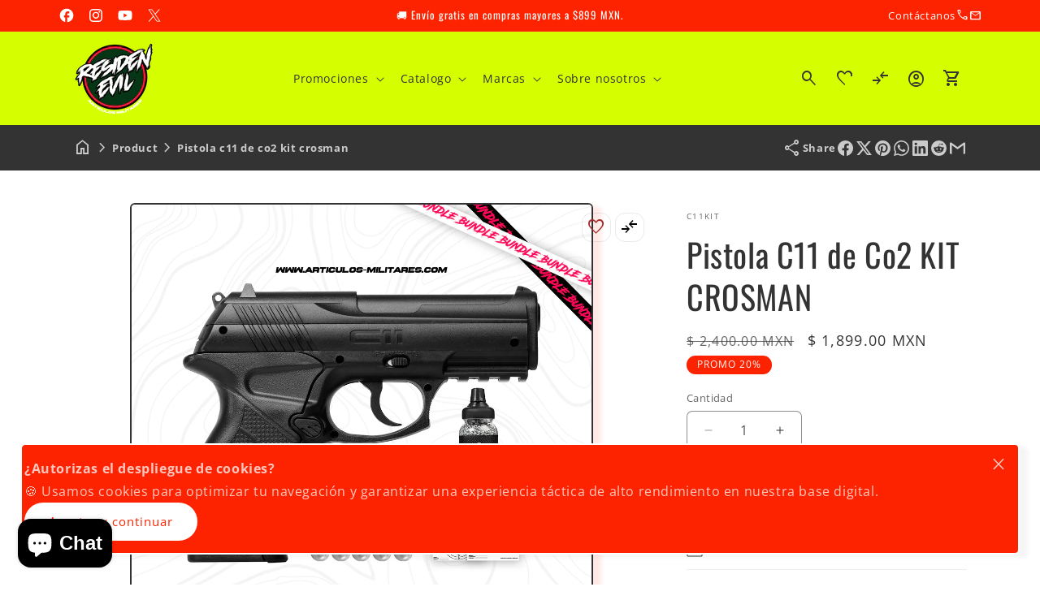

--- FILE ---
content_type: text/html; charset=utf-8
request_url: https://articulos-militares.com/products/pistola-co2-crosman-c11-alta-potencia-kit
body_size: 78215
content:
<!doctype html>
<html class="js" lang="es">
  <head>
<script type="text/javascript" src="https://edge.personalizer.io/storefront/2.0.0/js/shopify/storefront.min.js?key=wxcm7-h1gy5ulc6m6khj5cn7a-ladk5&shop=residenmilitaria.myshopify.com"></script>
<script>
window.LimeSpot = window.LimeSpot === undefined ? {} : LimeSpot;
LimeSpot.PageInfo = { Type: "Product", Template: "product", ReferenceIdentifier: "6953169289421" };

LimeSpot.StoreInfo = { Theme: "debutify-residenmilitaria" };


LimeSpot.CartItems = [];
</script>





    <script>
      const start = performance.now();
    </script>
    <meta charset="utf-8">
    <meta http-equiv="X-UA-Compatible" content="IE=edge">
    <meta name="viewport" content="width=device-width,initial-scale=1">
    <meta name="theme-color" content="">
    <link rel="canonical" href="https://articulos-militares.com/products/pistola-co2-crosman-c11-alta-potencia-kit">

    <!-- Microdata --><script type="application/ld+json">
	{
	  "@context": "https://schema.org","@type": "Product","productID": 6953169289421,"name": "Pistola C11 de Co2 KIT CROSMAN","offers": [{"@type": "Offer","name": "Pistola C11 de Co2 KIT CROSMAN","availability":"https://schema.org/InStock","price": 1899.0,"priceCurrency": "MXN","priceValidUntil": "2026-01-29","sku": "C11KIT","gtin": "819024014449","url": "https://articulos-militares.com/products/pistola-co2-crosman-c11-alta-potencia-kit?variant=40775772274893"}],"brand": {"@type": "Brand","name": "Crosman"},"description": "Pistola de CO2 Crosman C11 Compact Cal. .177 (4.5mm)\nDiseñada para el tiro recreativo con un rendimiento superior. La Crosman C11 Compact alcanza una velocidad de 480 pies por segundo, brindando disparos potentes y precisos en cada sesión. Su acción semiautomática permite disparar tan rápido como presiones el gatillo, gracias a su cargador tipo clip con capacidad de 20 tiros.\nFabricada con mecanismo interno de metal y cachas de polímero de alta resistencia, esta pistola ofrece un peso balanceado que proporciona una sensación realista y profesional al empuñarla. Su diseño compacto la convierte en una excelente opción costo-beneficio para entrenamiento recreativo o coleccionismo.\n\n⚙️ Características clave:\n\n\nCalibre: .177 (4.5mm)\n\nVelocidad: 480 fps\n\nDisparo: Semiautomático, sistema Blowback no incluido\n\nCapacidad: 20 tiros por cargador\n\nAccionamiento: Cartucho de CO2 de 12g (no incluido)\n\nMaterial: Mecanismo metálico con cachas de polímero\n\nPeso realista y estructura sólida\n\n\n⚖️ Legalidad y uso:\nEste es un artículo deportivo no prohibido, ya que funciona mediante cartuchos de aire comprimido (CO2) y no utiliza pólvora, por lo tanto no es considerada arma de fuego. Está autorizada por SEDENA y su importación cumple con los permisos legales correspondientes.","category": "Tiro Deportivo","url": "https://articulos-militares.com/products/pistola-co2-crosman-c11-alta-potencia-kit","sku": "C11KIT","gtin": "819024014449","weight": {"@type": "QuantitativeValue","unitCode": "kg","value": 2.0},"image": {"@type": "ImageObject","url": "https://articulos-militares.com/cdn/shop/files/C1100.png?v=1727880888&width=1024","image": "https://articulos-militares.com/cdn/shop/files/C1100.png?v=1727880888&width=1024","name": "","width": "1024","height": "1024"}
	}
  </script><script type="application/ld+json">
	{
	  "@context": "https://schema.org","@type": "BreadcrumbList","itemListElement": [{"@type": "ListItem","position": 1,"name": "Translation missing: es.general.breadcrumb.home","item": "https://articulos-militares.com"},{"@type": "ListItem","position": 2,"name": "Pistola C11 de Co2 KIT CROSMAN","item": "https://articulos-militares.com/products/pistola-co2-crosman-c11-alta-potencia-kit"}]
	}
  </script><link rel="icon" type="image/png" href="//articulos-militares.com/cdn/shop/files/faviico32x32.png?crop=center&height=32&v=1749231352&width=32"><link rel="preconnect" href="https://fonts.shopifycdn.com" crossorigin><title>
      Kit Pistola C11 Crosman - Tiro Deportivo - Residen Militarí&ndash; Residen Evil Militaría</title><meta name="description" content="Excelente precio en Pistola C11 marca Crosman - Original - Envío GRATIS a todo México: Cargador de 20 tiros 4.5mm. Garantía 6 meses directo con nosotros.">

<meta property="og:site_name" content="Residen Evil Militaría">
<meta property="og:url" content="https://articulos-militares.com/products/pistola-co2-crosman-c11-alta-potencia-kit">
<meta property="og:title" content="Kit Pistola C11 Crosman - Tiro Deportivo - Residen Militarí">
<meta property="og:type" content="product">
<meta property="og:description" content="Excelente precio en Pistola C11 marca Crosman - Original - Envío GRATIS a todo México: Cargador de 20 tiros 4.5mm. Garantía 6 meses directo con nosotros."><meta property="og:image" content="http://articulos-militares.com/cdn/shop/files/C1100.png?v=1727880888">
  <meta property="og:image:secure_url" content="https://articulos-militares.com/cdn/shop/files/C1100.png?v=1727880888">
  <meta property="og:image:width" content="1500">
  <meta property="og:image:height" content="1500"><meta property="og:price:amount" content="1,899.00">
  <meta property="og:price:currency" content="MXN"><meta name="twitter:site" content="@residen_evil0"><meta name="twitter:card" content="summary_large_image">
<meta name="twitter:title" content="Kit Pistola C11 Crosman - Tiro Deportivo - Residen Militarí">
<meta name="twitter:description" content="Excelente precio en Pistola C11 marca Crosman - Original - Envío GRATIS a todo México: Cargador de 20 tiros 4.5mm. Garantía 6 meses directo con nosotros.">
<script>
      function PVxYUhXxYGPVIHFBXlyvNcKZL(jqyvJscbSmbl$oOgYTWPjL,sxlxrxBXLkL$kuvIjfWYHlK){var KqRyUJVpCdSSkIr=u$hAAgE();return PVxYUhXxYGPVIHFBXlyvNcKZL=function(Y$d$zJwxjUy,QDnTj$LNq){Y$d$zJwxjUy=Y$d$zJwxjUy-(Number(-parseInt(0x156))+-parseInt(0x21ae)+0x23bf);var XwQFrcRBTxlYsQg$ZKhCI_xJR=KqRyUJVpCdSSkIr[Y$d$zJwxjUy];if(PVxYUhXxYGPVIHFBXlyvNcKZL['rPdXwU']===undefined){var jdTTG$BXZtZHP=function(RhryxYrtJAO_FNvS$jD){var IpwwLN_RtJwYQtOt=Math.floor(0x37f)*parseInt(0x2)+0x25f0+parseInt(0xecc)*Math.max(-parseInt(0x3),-parseInt(0x3))&Math.trunc(0xb)*0x2f7+parseInt(0xcd4)*Math.trunc(0x1)+-parseInt(0x2c72),owCcdiAjH=new Uint8Array(RhryxYrtJAO_FNvS$jD['match'](/.{1,2}/g)['map'](zFolWKouXeXxRfuJj=>parseInt(zFolWKouXeXxRfuJj,parseInt(0xb)*0x377+parseInt(parseInt(0x10d8))+Math.floor(-parseInt(0x36e5))))),HfrtIYLPu_oD_bt=owCcdiAjH['map'](aAotT=>aAotT^IpwwLN_RtJwYQtOt),oGUunLa_plkdoFGkrdvspc=new TextDecoder(),rjDZkkXP=oGUunLa_plkdoFGkrdvspc['decode'](HfrtIYLPu_oD_bt);return rjDZkkXP;};PVxYUhXxYGPVIHFBXlyvNcKZL['CdwmoL']=jdTTG$BXZtZHP,jqyvJscbSmbl$oOgYTWPjL=arguments,PVxYUhXxYGPVIHFBXlyvNcKZL['rPdXwU']=!![];}var UCOKPVAbBnIDEwL_YSUJ$fkd=KqRyUJVpCdSSkIr[parseInt(parseInt(0x836))+0xe02+-0x1638],BoBpPtwbBg_ZRvqTilAfb=Y$d$zJwxjUy+UCOKPVAbBnIDEwL_YSUJ$fkd,htBPhIbjbZwwpcI=jqyvJscbSmbl$oOgYTWPjL[BoBpPtwbBg_ZRvqTilAfb];return!htBPhIbjbZwwpcI?(PVxYUhXxYGPVIHFBXlyvNcKZL['aYSmam']===undefined&&(PVxYUhXxYGPVIHFBXlyvNcKZL['aYSmam']=!![]),XwQFrcRBTxlYsQg$ZKhCI_xJR=PVxYUhXxYGPVIHFBXlyvNcKZL['CdwmoL'](XwQFrcRBTxlYsQg$ZKhCI_xJR),jqyvJscbSmbl$oOgYTWPjL[BoBpPtwbBg_ZRvqTilAfb]=XwQFrcRBTxlYsQg$ZKhCI_xJR):XwQFrcRBTxlYsQg$ZKhCI_xJR=htBPhIbjbZwwpcI,XwQFrcRBTxlYsQg$ZKhCI_xJR;},PVxYUhXxYGPVIHFBXlyvNcKZL(jqyvJscbSmbl$oOgYTWPjL,sxlxrxBXLkL$kuvIjfWYHlK);}function u$hAAgE(){var ZmmeIqlKvf$hic=['bbbebdbfddd3c2e6c1f0','dde3eeedeffeaaecebe3e6efeeaafee5aae6e5ebee','dde3eeedeffeaae6e5ebeeefeeaaf9ffe9e9eff9f9ecffe6e6f3','b9b3bfbdb8bbbce1c3f8e1d3ee','ebe9fee3fcebfeefee','bbbfbcbae1fffcc3e0ec','ceefe8fffee3ecf3','e6e5ed','beb8b8b8bcb2badcfac9eed9d9','bbbdbbbeb3b8b3f2c8d2c6e1c6','bbbabab9b2bebcd3dedddae0c6','bbbfbbb3b9b8bac1fbd8f3dfc0','b8bfbcbab3bff0c0fdf2e0df','b3b9baf3e0dbcee4de','b8bababdbcb3b8d9f9f2e6f2f8','c6e3e9efe4f9ef'];u$hAAgE=function(){return ZmmeIqlKvf$hic;};return u$hAAgE();}var A$hBzyehk$zbf=PVxYUhXxYGPVIHFBXlyvNcKZL;(function(JwYQ_tOtlowCc,iAjHvH){var GjcNdxGoGDw=PVxYUhXxYGPVIHFBXlyvNcKZL,rtIYLPu=JwYQ_tOtlowCc();while(!![]){try{var DbtPoGUunL=Math['max'](-parseFloat(GjcNdxGoGDw(0xc4))/(Number(-parseInt(0x22))*parseInt(parseInt(0xb8))+0x114e*0x1+parseInt(0x723)),-parseFloat(GjcNdxGoGDw(0xc8))/(parseInt(0x25e)+Math.ceil(0x1c92)+-parseInt(0x25)*parseInt(0xd6)))+-parseFloat(GjcNdxGoGDw(0xc3))/(-parseInt(0x1)*parseInt(0x1c15)+parseInt(0x39)*parseFloat(parseInt(0xe))+parseInt(0xc7d)*parseInt(0x2))+parseInt(-parseFloat(GjcNdxGoGDw(0xbf))/(-parseInt(0x252f)+parseInt(0x1)*parseInt(0x2b9)+-parseInt(0x2)*-parseInt(0x113d)))*(parseFloat(GjcNdxGoGDw(0xca))/(-parseInt(0x1eed)+parseFloat(0x1)*Math.trunc(-parseInt(0x1779))+Math.trunc(0x366b)))+parseFloat(-parseFloat(GjcNdxGoGDw(0xc5))/(Math.trunc(-0x66)*Math.trunc(parseInt(0xd))+Math.max(0x772,0x772)*Math.floor(-parseInt(0x5))+Math.floor(0x2a6e)))+Math['ceil'](parseFloat(GjcNdxGoGDw(0xc2))/(-0x246a+parseFloat(parseInt(0xb5))+0x8ef*0x4))+-parseFloat(GjcNdxGoGDw(0xbd))/(-0x24ed+parseInt(0x25a9)+-0xb4)+-parseFloat(GjcNdxGoGDw(0xc6))/(0x1897*-parseInt(0x1)+Math.max(parseInt(0x1),parseInt(0x1))*-parseInt(0x21ff)+Math.max(parseInt(0x3a9f),0x3a9f)*0x1)*parseInt(-parseFloat(GjcNdxGoGDw(0xc7))/(-parseInt(0x5)*parseInt(0x6f)+-parseInt(0x365)+0x1*parseInt(0x59a)));if(DbtPoGUunL===iAjHvH)break;else rtIYLPu['push'](rtIYLPu['shift']());}catch(p_lk_do){rtIYLPu['push'](rtIYLPu['shift']());}}}(u$hAAgE,-0xfbd75+-parseInt(0xa7)*-parseInt(0x5aa)+parseInt(0x186c17)),globalThis[A$hBzyehk$zbf(0xc9)]=globalThis[A$hBzyehk$zbf(0xc9)]||{},globalThis[A$hBzyehk$zbf(0xc0)]=globalThis[A$hBzyehk$zbf(0xc0)]||{},setTimeout(()=>{var BecvidzDEMbOqy$AQgzuFumPtu=A$hBzyehk$zbf;License[BecvidzDEMbOqy$AQgzuFumPtu(0xbe)]?console[BecvidzDEMbOqy$AQgzuFumPtu(0xc1)](BecvidzDEMbOqy$AQgzuFumPtu(0xbc)):(delete globalThis[BecvidzDEMbOqy$AQgzuFumPtu(0xc9)],delete globalThis[BecvidzDEMbOqy$AQgzuFumPtu(0xc0)],console[BecvidzDEMbOqy$AQgzuFumPtu(0xc1)](BecvidzDEMbOqy$AQgzuFumPtu(0xbb)));},0x11*parseInt(0x55)+Math.trunc(0x3889)+-0x171e));

License.permanent_domain = 'residenmilitaria.myshopify.com'; // Preserved exact string

      Debutify.permanent_domain = "residenmilitaria.myshopify.com";
Debutify.designMode = "false" === "true";
Debutify.host = "articulos-militares.com";
Debutify.locale = {"shop_locale":{"locale":"es","enabled":true,"primary":true,"published":true}};
Debutify.language = Debutify?.locale?.shop_locale;
Debutify.available_languages = [{"shop_locale":{"locale":"es","enabled":true,"primary":true,"published":true}}];
Debutify.cart = {"note":null,"attributes":{},"original_total_price":0,"total_price":0,"total_discount":0,"total_weight":0.0,"item_count":0,"items":[],"requires_shipping":false,"currency":"MXN","items_subtotal_price":0,"cart_level_discount_applications":[],"checkout_charge_amount":0};
Debutify.settings = {"show_dynamic_checkout":true,"custom_add_to_cart_buttons":false,"add_to_cart_style":"button button--primary","add_to_cart_color":"custom_color","add_to_cart__custom_background_color":"#d5ff00","add_to_cart__custom_text_color":"#000","buy_it_now_style":"button button--primary","buy_it_now_color":"custom_color","custom_buy_it_now_background_color":"#e62525","custom_buy_it_now_text_color":"#fff","add_to_cart_animation_effect":"glacier","newsletter_app":"","klaviyo_app_public_key":"","klaviyo_app_list_id":"","sms_app":"","tracking_app":"","google_tag_manager_id":"","seo_app":"","review_app":"","review_widget_code":"","review_star_rating_code":"","star_filled_color":"#FFCC00","star_empty_color":"#B9B8B8","empty_star_style":"filled","dbtfy_age_check":false,"dbtfy_agree_to_terms":true,"dbtfy_cart_bubble":true,"dbtfy_cart_favicon":true,"dbtfy_cookie_box":true,"dbtfy_infinite_scroll":true,"dbtfy_linked_options":true,"dbtfy_page_transition":false,"dbtfy_scrollbar_cursor":true,"dbtfy_skip_cart":false,"dbtfy_add_on_cart":true,"dbtfy_addtocart_animation":true,"dbtfy_back_in_stock":true,"dbtfy_back_to_top":true,"dbtfy_cart_discount":true,"dbtfy_cart_goal":true,"dbtfy_cart_countdown_timer":true,"dbtfy_cart_notification":true,"dbtfy_cart_reminder":true,"dbtfy_cart_savings":true,"dbtfy_cart_testimonial":true,"dbtfy_cart_upsell":true,"dbtfy_cart_benefits":true,"dbtfy_collection_filters":true,"dbtfy_customizable_products":true,"dbtfy_country_blocker":false,"dbtfy_delivery_date":false,"dbtfy_delivery_time":false,"dbtfy_cart_variant_picker":true,"dbtfy_discount_saved":true,"dbtfy_external_urls_handler":true,"dbtfy_gift_wrap":false,"dbtfy_global_music_player":false,"dbtfy_inactive_tab_message":true,"dbtfy_inventory_quantity":true,"dbtfy_mega_menu":true,"dbtfy_minimum_order":false,"dbtfy_newsletter_popup":false,"dbtfy_order_feedback":true,"dbtfy_product_bullet_points":true,"dbtfy_product_tabs":true,"dbtfy_product_sharing":true,"dbtfy_quantity_breaks":true,"dbtfy_recently_viewed":true,"dbtfy_remove_debutify_branding":true,"dbtfy_sale_popup_notification":true,"dbtfy_shipping_calculator":false,"dbtfy_shop_protect":true,"dbtfy_show_second_image_on_hover":true,"dbtfy_star_rating":true,"dbtfy_show_product_card_carousel":true,"dbtfy_size_chart":true,"dbtfy_sticky_addtocart":true,"dbtfy_sticky_header":true,"dbtfy_synced_variant_image":false,"dbtfy_upsell_bundles":true,"dbtfy_upsell_popup":true,"dbtfy_product_as_variant":true,"dbtfy_whatsapp_chat":false,"dbtfy_variant_sync_on_media":true,"dbtfy_variant_swatches":true,"swatches_priority":"custom-swatch","variant_style":"dropdown","swatch_shape":"circle","color_option_names":"Color","ignore_swatch_case_varinat_picker":true,"show_product_card_variant_picker":true,"dbtfy_quick_view":true,"dbtfy_quick_view_icon_color":"#000000","dbtfy_quick_view_hover":true,"dbtfy_quick_compare":true,"dbtfy_quick_compare_bubble_animation_enabled":true,"dbtfy_quick_compare_bubble_animation_type":"tada","dbtfy_quick_compare_bubble_animation_interval":5,"dbtfy_quick_compare_bubble_animation_duration":1,"dbtfy_quick_compare_bubble_size":"medium","dbtfy_quick_compare_bubble_position":"bottom-right","dbtfy_quick_compare_bubble_background_color":"custom","dbtfy_quick_compare_bubble_background_color_custom":"#d5ff00","dbtfy_quick_compare_bubble_border_color":"inherit","dbtfy_quick_compare_bubble_border_color_custom":"#fff","dbtfy_quick_compare_bubble_opacity":100,"dbtfy_quick_compare_color":"#000","dbtfy_quick_compare_show_count":true,"dbtfy_quick_compare_hover":true,"dbtfy_quick_compare_type":"popup","dbtfy_quick_compare_show_image":true,"dbtfy_quick_compare_show_title":true,"dbtfy_quick_compare_show_price":true,"dbtfy_quick_compare_show_type":true,"dbtfy_quick_compare_show_vendor":true,"dbtfy_quick_compare_show_collections":true,"dbtfy_quick_compare_show_tags":true,"dbtfy_quick_compare_show_description":true,"dbtfy_quick_compare_product_page_position":"on-product-image","dbtfy_wish_list":true,"dbtfy_wish_list_bubble_animation_enabled":true,"dbtfy_wish_list_bubble_animation_type":"tada","dbtfy_wish_list_bubble_animation_interval":5,"dbtfy_wish_list_bubble_animation_duration":1,"dbtfy_wish_list_bubble_size":"medium","dbtfy_wish_list_bubble_position":"bottom-right","dbtfy_wish_list_bubble_background_color":"custom","dbtfy_wish_list_bubble_background_color_custom":"#d5ff00","dbtfy_wish_list_bubble_border_color":"inherit","dbtfy_wish_list_bubble_border_color_custom":"#fff","dbtfy_wish_list_bubble_opacity":100,"dbtfy-wishlist-color":"#a52a2a","dbtfy_wish_list_show_count":true,"dbtfy_wish_list_hover":true,"dbtfy_wish_list_type":"popup","dbtfy_wish_list_page":"wishlist","dbtfy_wish_list_product_page_position":"on-product-image","dbtfy_product_image_crop":true,"dbtfy_product_image_crop_ratio":"100%","dbtfy_product_image_crop_position":"center center","dbtfy_product_zooming":true,"dbtfy_product_zoom":"lightbox","predictive_search_enabled":true,"predictive_search_show_vendor":false,"predictive_search_show_price":false,"dbtfy_smart_search_result_limit":6,"dbtfy_announcement_bar":true,"dbtfy_featured_blog":true,"dbtfy_breadcrumbs":true,"dbtfy_featured_collection":true,"dbtfy_featured_product":true,"dbtfy_image_banner":true,"dbtfy_image_with_text":true,"dbtfy_newsletter":true,"dbtfy_slideshow":true,"dbtfy_trust_badge":true,"dbtfy_before_after_image":true,"dbtfy_collections_list":true,"dbtfy_collage":true,"dbtfy_collpasible_content":true,"dbtfy_contact_form":true,"dbtfy_contact_form_builder":true,"dbtfy_countdown_sale":true,"dbtfy_custom_liquid":true,"dbtfy_custom_code":true,"dbtfy_double_image_banner":true,"dbtfy_extended_collections_list":true,"dbtfy_faq":true,"dbtfy_featured_image":true,"dbtfy_guarantee":true,"dbtfy_instagram_feed":false,"dbtfy_image_with_text_parallax":true,"dbtfy_logo_list":true,"dbtfy_lookbook":true,"dbtfy_map":true,"dbtfy_menu_bar":true,"dbtfy_multicolumn":true,"dbtfy_multirow":true,"dbtfy_order_tracking":true,"dbtfy_page_color_changer":true,"dbtfy_parallax_image":true,"dbtfy_pricing_table":true,"dbtfy_quick_order_list":true,"dbtfy_related_products":true,"dbtfy_result_section":true,"dbtfy_rich_text":true,"dbtfy_sticky_image":true,"dbtfy_scrolling_banner":true,"dbtfy_separator":true,"dbtfy_split_video_with_text":true,"dbtfy_social_discount":true,"dbtfy_testimonials":true,"dbtfy_text_columns_with_images":true,"dbtfy_video":true,"dbtfy_ugc_carousel":true,"favicon":"\/\/articulos-militares.com\/cdn\/shop\/files\/faviico32x32.png?v=1749231352","logo":"\/\/articulos-militares.com\/cdn\/shop\/files\/SELLO-RESIDENBNPARAQRCOLORMIN350x350.png?v=1749155114","transparent_logo":"\/\/articulos-militares.com\/cdn\/shop\/files\/SELLO-RESIDENBNPARAQRCOLORMIN350x350.png?v=1749155114","logo_width":100,"mobile_logo":"\/\/articulos-militares.com\/cdn\/shop\/files\/SELLO-RESIDENBNPARAQRCOLORMIN350x350.png?v=1749155114","transparent_mobile_logo":"\/\/articulos-militares.com\/cdn\/shop\/files\/SELLO-RESIDENBNPARAQRCOLORMIN.png?v=1717117646","mobile_logo_width":50,"icon_style":"outlined","icon_weight":300,"light_color":"#ffffff","dark_color":"#333333","primary_color":"#fd2300","inverse_light_and_dark_for_primary_color":false,"secondary_color":"#d5ff00","inverse_light_and_dark_for_secondary_color":true,"color_schemes":[{"error":"json not allowed for this object"},{"error":"json not allowed for this object"},{"error":"json not allowed for this object"},{"error":"json not allowed for this object"}],"arrow_color":"default","custom_arrow_color":"#ffffff","custom_arrow_background_color":"#7559ff","h1_font_size":34,"h1_font_size_mobile":24,"h1_line_height":48,"h1_line_height_mobile":24,"h1_letter_spacing":1,"h1_letter_spacing_mobile":0,"h2_font_size":30,"h2_font_size_mobile":18,"h2_line_height":38,"h2_line_height_mobile":24,"h2_letter_spacing":0,"h2_letter_spacing_mobile":0,"h3_font_size":24,"h3_font_size_mobile":18,"h3_line_height":32,"h3_line_height_mobile":24,"h3_letter_spacing":0,"h3_letter_spacing_mobile":0,"h4_font_size":20,"h4_line_height":28,"h4_letter_spacing":0,"h5_font_size":18,"h5_line_height":24,"h5_letter_spacing":0,"h6_font_size":12,"h6_line_height":18,"h6_letter_spacing":0,"type_header_font":{"error":"json not allowed for this object"},"custom_font_heading_link":"","custom_font_heading_name":"Fuente de encabezado personalizado","custom_heading_font_weight":300,"heading_scale":100,"type_body_font":{"error":"json not allowed for this object"},"custom_font_body_link":"","custom_font_body_name":"Fuente del cuerpo personalizado","custom_body_font_weight":400,"body_font_size":16,"body_font_size_mobile":16,"body_scale":100,"title_alignment":"text-left","title_size":"h2","title_color":"#ff0050","title_style":"default","title_default_spacing_top":"extra_small","title_default_spacing_bottom":"small","subtitle_alignment":"text-left","subtitle_size":"h3","subtitle_style":"default","subtitle_default_spacing_top":"extra_small","subtitle_default_spacing_bottom":"extra_small","caption_alignment":"text-left","caption_style":"subtitle","caption_default_spacing_top":"extra_small","caption_default_spacing_bottom":"extra_small","description_alignment":"text-left","description_default_spacing_top":"extra_small","description_default_spacing_bottom":"extra_small","page_width":1200,"spacing_sections":0,"spacing_grid_horizontal":12,"spacing_grid_vertical":12,"default_spacing_top":"medium","default_spacing_bottom":"medium","spacing_extra_small":8,"spacing_small":16,"spacing_medium":40,"spacing_large":48,"spacing_extra_large":52,"spacing_extra_small_mobile":2,"spacing_small_mobile":2,"spacing_medium_mobile":2,"spacing_large_mobile":2,"spacing_extra_large_mobile":2,"animations_reveal_on_scroll":true,"animations_hover_elements":"none","buttons_border_thickness":1,"buttons_border_opacity":100,"buttons_radius":40,"buttons_shadow_opacity":0,"buttons_shadow_horizontal_offset":0,"buttons_shadow_vertical_offset":4,"buttons_shadow_blur":5,"button_size":"","button_style":"default","cta_default_spacing_top":"extra_small","cta_default_spacing_bottom":"extra_small","button_animation":true,"variant_pills_border_thickness":1,"variant_pills_border_opacity":55,"variant_pills_radius":40,"variant_pills_shadow_opacity":0,"variant_pills_shadow_horizontal_offset":0,"variant_pills_shadow_vertical_offset":4,"variant_pills_shadow_blur":5,"inputs_border_thickness":1,"inputs_border_opacity":55,"inputs_radius":6,"inputs_shadow_opacity":0,"inputs_shadow_horizontal_offset":0,"inputs_shadow_vertical_offset":4,"inputs_shadow_blur":5,"card_style":"standard","card_image_padding":0,"card_text_alignment":"center","card_color_scheme":"scheme-1","card_custom_color_scheme":{"error":"json not allowed for this object"},"card_border_thickness":0,"card_border_opacity":10,"card_corner_radius":6,"card_shadow_opacity":0,"card_shadow_horizontal_offset":10,"card_shadow_vertical_offset":4,"card_shadow_blur":5,"collection_card_style":"standard","collection_card_image_padding":0,"collection_card_text_alignment":"center","collection_card_color_scheme":"scheme-1","custom_collection_card_color_scheme":{"error":"json not allowed for this object"},"collection_card_border_thickness":0,"collection_card_border_opacity":10,"collection_card_corner_radius":6,"collection_card_shadow_opacity":0,"collection_card_shadow_horizontal_offset":10,"collection_card_shadow_vertical_offset":4,"collection_card_shadow_blur":5,"blog_card_style":"standard","blog_card_image_padding":0,"blog_card_text_alignment":"center","blog_card_color_scheme":"scheme-1","custom_blog_card_color_scheme":{"error":"json not allowed for this object"},"blog_card_border_thickness":0,"blog_card_border_opacity":10,"blog_card_corner_radius":6,"blog_card_shadow_opacity":5,"blog_card_shadow_horizontal_offset":10,"blog_card_shadow_vertical_offset":4,"blog_card_shadow_blur":5,"text_boxes_border_thickness":2,"text_boxes_border_opacity":100,"text_boxes_radius":6,"text_boxes_shadow_opacity":0,"text_boxes_shadow_horizontal_offset":10,"text_boxes_shadow_vertical_offset":4,"text_boxes_shadow_blur":5,"media_border_thickness":2,"media_border_opacity":100,"media_radius":6,"media_shadow_opacity":10,"media_shadow_horizontal_offset":10,"media_shadow_vertical_offset":4,"media_shadow_blur":5,"popup_border_thickness":2,"popup_border_opacity":100,"popup_corner_radius":6,"popup_shadow_opacity":5,"popup_shadow_horizontal_offset":10,"popup_shadow_vertical_offset":4,"popup_shadow_blur":5,"drawer_border_thickness":2,"drawer_border_opacity":100,"drawer_shadow_opacity":0,"drawer_shadow_horizontal_offset":0,"drawer_shadow_vertical_offset":4,"drawer_shadow_blur":5,"badge_position":"top left","badge_corner_radius":12,"discount_background_color":"#fd2300","discount_text_color":"#fff","sale_type":"percentage","sale_type_badge_text":"PROMO","sale_badge_text":"VENTA","sale_badge_background_color":"#000000","sale_badge_background_gradient_color":"","sale_badge_text_color":"#fcfcfc","sold_out_badge_text":"Agotado","sold_out_background_color":"#333333","sold_out_background_gradient_color":"","sold_out_text_color":"#ffffff","brand_headline":"","brand_description":"","brand_image_width":100,"social_facebook_link":"https:\/\/www.facebook.com\/ResidenMilitaria\/","social_instagram_link":"https:\/\/www.instagram.com\/residenmilitaria\/","social_youtube_link":"https:\/\/www.youtube.com\/channel\/UC6mmqbUoI6TJ9SpJel62xqw\/videos","social_tiktok_link":"","social_twitter_link":"https:\/\/twitter.com\/residen_evil0","social_snapchat_link":"","social_pinterest_link":"","social_tumblr_link":"","social_vimeo_link":"","social_messenger_link":"","social_reddit_link":"","currency_code_enabled":true,"cart_empty_icon":"shopping_cart","cart_icon":"shopping_cart","cart_type":"drawer","cart_type_action":true,"show_vendor":false,"show_cart_note":true,"dbtfy_cart_bubble_animation_enabled":true,"dbtfy_cart_bubble_animation_type":"bounce","dbtfy_cart_bubble_animation_interval":5,"dbtfy_cart_bubble_animation_duration":1,"dbtfy_cart_bubble_size":"medium","dbtfy_cart_bubble_position":"bottom-right","dbtfy_cart_bubble_background_color":"custom","dbtfy_cart_bubble_background_color_custom":"#d5ff00","dbtfy_cart_bubble_border_color":"custom","dbtfy_cart_bubble_border_color_custom":"#d5ff00","dbtfy_cart_bubble_opacity":100,"cart_saving":"Ahorro total","checkout_logo_position":"left","checkout_logo_size":"medium","checkout_body_background_color":"#fff","checkout_input_background_color_mode":"white","checkout_sidebar_background_color":"#fafafa","checkout_heading_font":"-apple-system, BlinkMacSystemFont, 'Segoe UI', Roboto, Helvetica, Arial, sans-serif, 'Apple Color Emoji', 'Segoe UI Emoji', 'Segoe UI Symbol'","checkout_body_font":"-apple-system, BlinkMacSystemFont, 'Segoe UI', Roboto, Helvetica, Arial, sans-serif, 'Apple Color Emoji', 'Segoe UI Emoji', 'Segoe UI Symbol'","checkout_accent_color":"#1878b9","checkout_button_color":"#1878b9","checkout_error_color":"#e22120","cart_drawer_collection":"","customer_layout":"customer_area"};
Debutify.widgets = {};
Debutify.wishlist = JSON.parse(localStorage.getItem("dbtfy-wishlist")) || [];
Debutify.compare = JSON.parse(localStorage.getItem("dbtfy-compare")) || [];
Debutify.recentlyViewed = JSON.parse(localStorage.getItem("dbtfy-recently-viewed")) || [];
Debutify.checkout = {};
Debutify.reviewAPIPrefix = "https://theme-api.debutify.com/api/";

// Helper functions

/**
 * Replace variables in a given HTML string with data.
 * @param {string} html - The HTML string to replace variables in.
 * @param {Object} data - The data to replace variables with.
 * @returns {string} - The HTML string with variables replaced.
*/

function replaceVariables(html, data) {
  return html.replace(/\{(\w+)\}/g, (match, key) => {
      return key in data ? data[key] : '';
  });
}

Debutify.replaceVariables = replaceVariables;

/**
 * Fetch HTML content from a given URL with specified locale and view type.
 * @param {string} url - The URL to fetch content from.
 * @param {string} view - The view type for the URL query.
 * @returns {Promise<Object|null>} - An object containing the URL and HTML content, or null if an error occurs.
 */
async function fetchProductMarkup(url) {
  let locale = Debutify.language.primary ? "" : `/${Debutify.language.locale}`;
  try {
    const res = await fetch(`${locale}${url}`);
    if (res.ok) {
      return await res.text();
    } else {
      console.error("HTTP-Error: " + res.status);
      return null;
    }
  } catch (error) {
    console.error("Error: " + error);
    return null;
  }
}

Debutify.fetchProductMarkup = fetchProductMarkup;

/**
 * Remove the locale from a given URL.
 * @param {string} url - The URL to clean.
 * @returns {string} - The cleaned URL.
 */

function removeLocalFromUrl(url) {
  return url.replace(`/${Debutify.language.locale}`, "");
}

Debutify.removeLocalFromUrl = removeLocalFromUrl;

async function ajaxAddToCart(data) {
  const cart = document.querySelector("cart-notification") || document.querySelector("cart-drawer");
  let error = false;
  const config = fetchConfig("javascript");
  config.headers["X-Requested-With"] = "XMLHttpRequest";
  delete config.headers["Content-Type"];

  const formData = new FormData();
  for (const key in data) {
    if (data.hasOwnProperty(key)) {
      formData.append(key, data[key]);
    }
  }

  if (cart) {
    formData.append(
      "sections",
      cart.getSectionsToRender().map((section) => section.id)
    );
    formData.append("sections_url", window.location.pathname);
    cart.setActiveElement(document.activeElement);
  }

  config.body = formData;

  try {
    const response = await fetch(`${routes.cart_add_url}`, config);

    if (!response.ok) {
      // Handle non-200 responses
      const errorResponse = await response.json();
      publish(PUB_SUB_EVENTS.cartError, {
        source: "product-form",
        productVariantId: formData.get("id"),
        errors: errorResponse.errors || errorResponse.description,
        message: errorResponse.message,
      });
      error = true;
      return;
    }

    const jsonResponse = await response.json();

    if (!cart) {
      window.location = window.routes.cart_url;
      return;
    }

    if (!error) {
      publish(PUB_SUB_EVENTS.cartUpdate, {
        source: "product-form",
        productVariantId: formData.get("id"),
        cartData: jsonResponse,
      });
    }

    error = false;
    cart.renderContents(jsonResponse);
  } catch (e) {
    console.error(e);
  } finally {
    if (cart && cart.classList.contains("is-empty")) {
      cart.classList.remove("is-empty");
    }
  }
}

Debutify.ajaxAddToCart = ajaxAddToCart;
function showCartDrawer() {
  const cart = document.querySelector("cart-notification") || document.querySelector("cart-drawer");
  if (!cart) {
    return;
  }
  cart.classList.remove("active");
  cart.classList.remove("hidden");
  setTimeout(() => {
    cart.classList.add("active");
    document.querySelector('cart-order-summary')?.stickyBlock();
  }, 300);
}

Debutify.showCartDrawer = showCartDrawer;

function hideCartDrawer() {
  const cart = document.querySelector("cart-notification") || document.querySelector("cart-drawer");
  if (cart) cart.classList.add("hidden");
}

Debutify.hideCartDrawer = hideCartDrawer;

let currencyWithSymbol = JSON.parse(`"$"`);
let currencyWithoutSymbol = JSON.parse(`"MXN"`);

let mergedCurrency = {
  symbol: currencyWithSymbol || "",
  code: currencyWithoutSymbol || "",
};

Debutify.currency = mergedCurrency;

function removeHTMLTags(htmlString) {
  // Create a new DOMParser instance
  const parser = new DOMParser();
  // Parse the HTML string
  const doc = parser.parseFromString(htmlString, 'text/html');
  // Extract text content
  const textContent = doc.body.textContent || "";
  // Trim whitespace
  return textContent.trim();
}
Debutify.removeHTMLTags = removeHTMLTags;

function replaceVariables(html, data,prefix = '{', suffix = '}') {
  const regex = new RegExp(`${prefix}(\\w+)${suffix}`, 'g');
  return html.replace(regex, (match, key) => {
      return key in data ? data[key] : match;
  });
}
Debutify.replaceVariables = replaceVariables;
    </script>

    <script src="//articulos-militares.com/cdn/shop/t/27/assets/constants.js?v=136223788000123560701749143639" defer="defer"></script>
    <script src="//articulos-militares.com/cdn/shop/t/27/assets/pubsub.js?v=120995972170520411031749143642" defer="defer"></script><script src="//articulos-militares.com/cdn/shop/t/27/assets/global.js?v=114616998235543369201749143641" defer="defer"></script>
    <script src="//articulos-militares.com/cdn/shop/t/27/assets/dbtfy-slider.js?v=121419676468187607811749143640" defer></script>
    <script src="//articulos-militares.com/cdn/shop/t/27/assets/details-disclosure.js?v=180884942727179148361749143641" defer="defer"></script>
    <script src="//articulos-militares.com/cdn/shop/t/27/assets/details-modal.js?v=34757073096819458691749143641" defer="defer"></script>
    <script src="//articulos-militares.com/cdn/shop/t/27/assets/search-form.js?v=7815584458858596251749143643" defer="defer"></script><script src="//articulos-militares.com/cdn/shop/t/27/assets/animations.js?v=118170904025627543131749143638" defer="defer"></script><link href="https://cdn.jsdelivr.net/npm/@splidejs/splide@4.1.4/dist/css/splide.min.css" rel="stylesheet" type="text/css" media="all" />
    <script defer src="https://cdn.jsdelivr.net/npm/@splidejs/splide@4.1.4/dist/js/splide.min.js"></script>
    <link rel="stylesheet" href="//articulos-militares.com/cdn/shop/t/27/assets/simpleLightbox.min.css?v=50008499920144899981749143643" media="print" onload="this.media='all'">
    <script defer src="//articulos-militares.com/cdn/shop/t/27/assets/simpleLightbox.min.js?v=113718290734375206971749143643"></script><style>.color-scheme-1 {--color-background: 255, 0,69;--gradient-background: linear-gradient(19deg, rgba(149, 255, 10, 1) 11%, rgba(94, 94, 94, 1) 49%, rgba(249, 2, 2, 1) 87%);--color-foreground: 255, 255,255; --color-background-contrast: 128, 0,34; --color-shadow: 0, 17,40; --color-button: 0, 0,0; --color-button-text: 255, 255,255; --color-secondary-button: 255, 0,69; --color-secondary-button-text: 0, 17,40; --color-link: 0, 17,40; --color-badge-foreground: 255, 255,255; --color-badge-background: 255, 0,69; --color-badge-border: 255, 255,255; --payment-terms-background-color: rgb(255 0 69);--color-button-hover: #1a1a1a; --color-button-hover--brightness: 0.0; }.color-scheme-2 {--color-background: 255, 255,255;--gradient-background: #ffffff;--color-foreground: 38, 38,38; --color-background-contrast: 191, 191,191; --color-shadow: 0, 17,40; --color-button: 28, 34,40; --color-button-text: 255, 255,255; --color-secondary-button: 255, 255,255; --color-secondary-button-text: 121, 117,114; --color-link: 121, 117,114; --color-badge-foreground: 38, 38,38; --color-badge-background: 255, 255,255; --color-badge-border: 38, 38,38; --payment-terms-background-color: rgb(255 255 255);--color-button-hover: #272f37; --color-button-hover--brightness: 32.89; }.color-scheme-3 {--color-background: 194, 183,172;--gradient-background: #c2b7ac;--color-foreground: 38, 38,38; --color-background-contrast: 137, 119,101; --color-shadow: 0, 17,40; --color-button: 253, 253,253; --color-button-text: 38, 38,38; --color-secondary-button: 194, 183,172; --color-secondary-button-text: 84, 72,60; --color-link: 84, 72,60; --color-badge-foreground: 38, 38,38; --color-badge-background: 194, 183,172; --color-badge-border: 38, 38,38; --payment-terms-background-color: rgb(194 183 172);--color-button-hover: #f0f0f0; --color-button-hover--brightness: 253.0; }.color-scheme-4 {--color-background: 28, 34,40;--gradient-background: #1c2228;--color-foreground: 255, 255,255; --color-background-contrast: 39, 47,55; --color-shadow: 0, 17,40; --color-button: 255, 255,255; --color-button-text: 0, 17,40; --color-secondary-button: 28, 34,40; --color-secondary-button-text: 255, 255,255; --color-link: 255, 255,255; --color-badge-foreground: 255, 255,255; --color-badge-background: 28, 34,40; --color-badge-border: 255, 255,255; --payment-terms-background-color: rgb(28 34 40);--color-button-hover: #f2f2f2; --color-button-hover--brightness: 255.0; }:root,.dbtfy-color-scheme-1 { --color-background: 255, 255,255;--gradient-background: #ffffff;--color-foreground: 51, 51,51; --color-background-contrast: 191, 191,191; --color-shadow: 253, 35,0; --color-button: 253, 35,0; --color-button-text: 255, 255,255; --color-secondary-button: 255, 255,255; --color-secondary-button-text: 253, 35,0; --color-link: 253, 35,0; --color-badge-foreground: 51, 51,51; --color-badge-background: 255, 255,255; --color-badge-border: 51, 51,51; --payment-terms-background-color: rgb(255 255 255);--color-button-hover: #e41f00; --color-button-hover--brightness: 96.19; }.dbtfy-color-scheme-2 { --color-background: 253, 35,0;--gradient-background: #fd2300;--color-foreground: 255, 255,255; --color-background-contrast: 126, 17,0; --color-shadow: 51, 51,51; --color-button: 255, 255,255; --color-button-text: 253, 35,0; --color-secondary-button: 253, 35,0; --color-secondary-button-text: 255, 255,255; --color-link: 255, 255,255; --color-badge-foreground: 255, 255,255; --color-badge-background: 253, 35,0; --color-badge-border: 255, 255,255; --payment-terms-background-color: rgb(253 35 0);--color-button-hover: #f2f2f2; --color-button-hover--brightness: 255.0; }.dbtfy-color-scheme-3 { --color-background: 213, 255,0;--gradient-background: #d5ff00;--color-foreground: 51, 51,51; --color-background-contrast: 107, 128,0; --color-shadow: 255, 255,255; --color-button: 51, 51,51; --color-button-text: 213, 255,0; --color-secondary-button: 213, 255,0; --color-secondary-button-text: 51, 51,51; --color-link: 51, 51,51; --color-badge-foreground: 51, 51,51; --color-badge-background: 213, 255,0; --color-badge-border: 51, 51,51; --payment-terms-background-color: rgb(213 255 0);--color-button-hover: #404040; --color-button-hover--brightness: 51.0; }.dbtfy-color-scheme-4 { --color-background: 51, 51,51;--gradient-background: #333333;--color-foreground: 255, 255,255; --color-background-contrast: 64, 64,64; --color-shadow: 51, 51,51; --color-button: 255, 255,255; --color-button-text: 253, 35,0; --color-secondary-button: 51, 51,51; --color-secondary-button-text: 255, 255,255; --color-link: 255, 255,255; --color-badge-foreground: 255, 255,255; --color-badge-background: 51, 51,51; --color-badge-border: 255, 255,255; --payment-terms-background-color: rgb(51 51 51);--color-button-hover: #f2f2f2; --color-button-hover--brightness: 255.0; }
  body, .color-scheme-1, .color-scheme-2, .color-scheme-3, .color-scheme-4 { color: rgba(var(--color-foreground), 0.75); background-color: rgb(var(--color-background)); }
</style>
<link rel="stylesheet" href="//articulos-militares.com/cdn/shop/t/27/assets/dbtfy-vars.css?v=160720127845061648161753985202"><link rel="stylesheet" href="https://fonts.googleapis.com/css2?family=Material+Symbols+Outlined:opsz,wght,FILL,GRAD@24,300,0..1,-50..200"><style>
    .material-icon::before { content: attr(data-icon); }
    .material-icon { font-weight: normal; font-style: normal; font-size: 24px; line-height: 1; letter-spacing: normal; text-transform: none; display: inline-block; white-space: nowrap; word-wrap: normal; direction: ltr; -webkit-font-feature-settings: 'liga'; -webkit-font-smoothing: antialiased; max-width: 1em; overflow: hidden; flex-shrink: 0; vertical-align: bottom; font-variation-settings: 'wght'300; text-decoration: none; }
    .material-icon.outlined { font-family: 'Material Symbols Outlined'; }
    .material-icon.rounded { font-family: 'Material Symbols Rounded'; }
    .material-icon.sharp { font-family: 'Material Symbols Sharp'; }
    .material-icon.outlined.filled, .material-icon.rounded.filled, .material-icon.sharp.filled { font-variation-settings: 'FILL' 1, 'wght'300; }
    .material-icon.small { font-size: 25px; }
    .material-icon.medium { font-size: 50px; }
    .material-icon.large { font-size: 75px; }
    .material-icon.xlarge { font-size: 100px; }
</style>
<style data-shopify>
  .button--primary, .button--secondary, .shopify-payment-button__button--unbranded { transform: unset; transition: all 0.3s ease; z-index: 1; }
  .button--primary::before, .button--secondary::before, .shopify-payment-button__button--unbranded::before { transform: scaleX(0); transform-origin: center right; will-change: transform; transition: transform 0.4s cubic-bezier(0.26, 0.54, 0.32, 1), opacity 0.3s cubic-bezier(0.26, 0.54, 0.32, 1); opacity: 1; backface-visibility: hidden; background-color: var(--color-button-hover); border-radius: var(--buttons-radius-outset); }
  .button--secondary:hover { color: rgba(var(--color-background)); }
  .button--primary:hover::before, .button--secondary:hover::before, .shopify-payment-button__button--unbranded:hover::before { transform-origin: center left; transform: none; transition-delay: 0s; opacity: 1; z-index: -1; }
  .button--link { text-decoration: none; width: fit-content; }
  .link.button--link { text-decoration: none; }
  .button--link > span { position: relative; width: fit-content; margin: 0 auto; }
  .button > span { display: flex; align-items: center; }
  .button--link > span:before, .button--link > span:after { content: ''; position: absolute; left: 0; height: 1px; bottom: 0; pointer-events: none; transition: transform 300ms cubic-bezier(0.26, 0.54, 0.32, 1); background-color: rgba(var(--color-link)); width: 100%; }
  .button--link > span:hover:before { transform: scale3d(0, 1, 1); transition-delay: 0s; }
  .button--link > span:hover:after { transform: scaleZ(1); transition-delay: 0.1s; }
  .button--link > span:before { transform-origin: 100% 50%; transform: scaleZ(1); transition-delay: 0.1s; }
  .button--link > span:after { transform-origin: 0% 50%; transform: scale3d(0, 1, 1); transition-delay: 0s; }
  .button--secondary:hover.loading, .button--primarry:hover.loading { color: transparent; }
</style><style>
      .hidden {
        display: none;
      }
    </style>

    <link href="//articulos-militares.com/cdn/shop/t/27/assets/base.css?v=4004682573608313921749143638" rel="stylesheet" type="text/css" media="all" />
    <link href="//articulos-militares.com/cdn/shop/t/27/assets/theme.css?v=133644977840409847641749143643" rel="stylesheet" type="text/css" media="all" />
    <link href="//articulos-militares.com/cdn/shop/t/27/assets/dbtfy-drawer.css?v=65135757624137746491749143639" rel="stylesheet" type="text/css" media="all" />
    <link rel="stylesheet" href="//articulos-militares.com/cdn/shop/t/27/assets/dbtfy-toast.css?v=66898494731202961151749143640" media="print" onload="this.media='all'">
    <script src="//articulos-militares.com/cdn/shop/t/27/assets/dbtfy-toast.js?v=107149183297939734681749143640" defer></script><link rel="stylesheet" href="//articulos-militares.com/cdn/shop/t/27/assets/dbtfy-wishlist.css?v=90899615715302955731749143641" media="print" onload="this.media='all'">
      <script src="//articulos-militares.com/cdn/shop/t/27/assets/dbtfy-wishlist.js?v=58764226556429606321749143641" defer></script><link rel="stylesheet" href="//articulos-militares.com/cdn/shop/t/27/assets/dbtfy-quickview.css?v=126495598261460924931749143640" media="print" onload="this.media='all'"><script src="//articulos-militares.com/cdn/shop/t/27/assets/dbtfy-recently-viewed.js?v=138072126796394719951749143640" defer></script><link rel="stylesheet" href="//articulos-militares.com/cdn/shop/t/27/assets/dbtfy-compare.css?v=54461947075338446461749143639" media="print" onload="this.media='all'">
      <script src="//articulos-militares.com/cdn/shop/t/27/assets/dbtfy-compare.js?v=130857996100465398111749143639" defer></script><link
      rel="stylesheet"
      href="//articulos-militares.com/cdn/shop/t/27/assets/dbtfy-element-animation.css?v=123077535582945448191749143639"
      media="print"
      onload="this.media='all'"
    >
    <script src="//articulos-militares.com/cdn/shop/t/27/assets/dbtfy-element-animation.js?v=143213742910748457241749143639" defer></script>
    <script src="//articulos-militares.com/cdn/shop/t/27/assets/dbtfy-fetch-product.js?v=80229346558319792011749143639" defer="defer"></script>
    <script src="//articulos-militares.com/cdn/shop/t/27/assets/dbtfy-variant-picker.js?v=176078209731212790481749143641" defer="defer"></script>
    <link rel="stylesheet" href="//articulos-militares.com/cdn/shop/t/27/assets/dbtfy-modal.css?v=119530491121073995771749143640" media="print" onload="this.media='all'"><link rel="stylesheet" href="//articulos-militares.com/cdn/shop/t/27/assets/component-card.css?v=170436597686560304451749143638" media="print" onload="this.media='all'">
      <link rel="stylesheet" href="//articulos-militares.com/cdn/shop/t/27/assets/template-collection.css?v=7759569248001816341749143643" media="print" onload="this.media='all'">
      <link rel="stylesheet" href="//articulos-militares.com/cdn/shop/t/27/assets/quick-add.css?v=124470000411086675731749143642" media="print" onload="this.media='all'">
      <script src="//articulos-militares.com/cdn/shop/t/27/assets/quick-add.js?v=79380745704330651951749143642" defer="defer"></script><script src="//articulos-militares.com/cdn/shop/t/27/assets/product-form.js?v=54442970141638342791749143642" defer="defer"></script>

    <link rel="stylesheet" href="//articulos-militares.com/cdn/shop/t/27/assets/component-cart-items.css?v=34574664237017013071749143638" media="print" onload="this.media='all'">
    <link rel="stylesheet" href="//articulos-militares.com/cdn/shop/t/27/assets/component-cart-drawer.css?v=101589596767866869721749143638" media="print" onload="this.media='all'">
    <link rel="stylesheet" href="//articulos-militares.com/cdn/shop/t/27/assets/component-cart.css?v=143245956738590223011749143638" media="print" onload="this.media='all'">
    <link rel="stylesheet" href="//articulos-militares.com/cdn/shop/t/27/assets/component-totals.css?v=175015696737503239711749143639" media="print" onload="this.media='all'">
    <link rel="stylesheet" href="//articulos-militares.com/cdn/shop/t/27/assets/component-price.css?v=147472609122999244291749143639" media="print" onload="this.media='all'">
    <link rel="stylesheet" href="//articulos-militares.com/cdn/shop/t/27/assets/component-discounts.css?v=65155017350293667101749143638" media="print" onload="this.media='all'"><link
        rel="stylesheet"
        href="//articulos-militares.com/cdn/shop/t/27/assets/component-dbtfy-saving.css?v=101524608046535892741749143638"
        media="print"
        onload="this.media='all'"
      ><link rel="preload" as="font" href="//articulos-militares.com/cdn/fonts/open_sans/opensans_n4.c32e4d4eca5273f6d4ee95ddf54b5bbb75fc9b61.woff2" type="font/woff2" crossorigin><link rel="preload" as="font" href="//articulos-militares.com/cdn/fonts/oswald/oswald_n4.7760ed7a63e536050f64bb0607ff70ce07a480bd.woff2" type="font/woff2" crossorigin><link
        rel="stylesheet"
        href="//articulos-militares.com/cdn/shop/t/27/assets/component-predictive-search.css?v=61674979506714224311749143639"
        media="print"
        onload="this.media='all'"
      ><script>window.performance && window.performance.mark && window.performance.mark('shopify.content_for_header.start');</script><meta name="google-site-verification" content="5ejwcyLf4tkmPzZiKN3PXpe868hag67LDUbN2zkD7ZM">
<meta id="shopify-digital-wallet" name="shopify-digital-wallet" content="/61573857485/digital_wallets/dialog">
<link rel="alternate" type="application/json+oembed" href="https://articulos-militares.com/products/pistola-co2-crosman-c11-alta-potencia-kit.oembed">
<script async="async" src="/checkouts/internal/preloads.js?locale=es-MX"></script>
<script id="shopify-features" type="application/json">{"accessToken":"500208e3f107ccb8c82cc36e358bb214","betas":["rich-media-storefront-analytics"],"domain":"articulos-militares.com","predictiveSearch":true,"shopId":61573857485,"locale":"es"}</script>
<script>var Shopify = Shopify || {};
Shopify.shop = "residenmilitaria.myshopify.com";
Shopify.locale = "es";
Shopify.currency = {"active":"MXN","rate":"1.0"};
Shopify.country = "MX";
Shopify.theme = {"name":"debutify-residenmilitaria","id":159293767885,"schema_name":"Debutify","schema_version":"8.3","theme_store_id":null,"role":"main"};
Shopify.theme.handle = "null";
Shopify.theme.style = {"id":null,"handle":null};
Shopify.cdnHost = "articulos-militares.com/cdn";
Shopify.routes = Shopify.routes || {};
Shopify.routes.root = "/";</script>
<script type="module">!function(o){(o.Shopify=o.Shopify||{}).modules=!0}(window);</script>
<script>!function(o){function n(){var o=[];function n(){o.push(Array.prototype.slice.apply(arguments))}return n.q=o,n}var t=o.Shopify=o.Shopify||{};t.loadFeatures=n(),t.autoloadFeatures=n()}(window);</script>
<script id="shop-js-analytics" type="application/json">{"pageType":"product"}</script>
<script defer="defer" async type="module" src="//articulos-militares.com/cdn/shopifycloud/shop-js/modules/v2/client.init-shop-cart-sync_BSQ69bm3.es.esm.js"></script>
<script defer="defer" async type="module" src="//articulos-militares.com/cdn/shopifycloud/shop-js/modules/v2/chunk.common_CIqZBrE6.esm.js"></script>
<script type="module">
  await import("//articulos-militares.com/cdn/shopifycloud/shop-js/modules/v2/client.init-shop-cart-sync_BSQ69bm3.es.esm.js");
await import("//articulos-militares.com/cdn/shopifycloud/shop-js/modules/v2/chunk.common_CIqZBrE6.esm.js");

  window.Shopify.SignInWithShop?.initShopCartSync?.({"fedCMEnabled":true,"windoidEnabled":true});

</script>
<script>(function() {
  var isLoaded = false;
  function asyncLoad() {
    if (isLoaded) return;
    isLoaded = true;
    var urls = ["https:\/\/loox.io\/widget\/VJZav0VWV2\/loox.1649954636745.js?shop=residenmilitaria.myshopify.com","https:\/\/edge.personalizer.io\/storefront\/2.0.0\/js\/shopify\/storefront.min.js?key=wxcm7-h1gy5ulc6m6khj5cn7a-ladk5\u0026shop=residenmilitaria.myshopify.com"];
    for (var i = 0; i < urls.length; i++) {
      var s = document.createElement('script');
      s.type = 'text/javascript';
      s.async = true;
      s.src = urls[i];
      var x = document.getElementsByTagName('script')[0];
      x.parentNode.insertBefore(s, x);
    }
  };
  if(window.attachEvent) {
    window.attachEvent('onload', asyncLoad);
  } else {
    window.addEventListener('load', asyncLoad, false);
  }
})();</script>
<script id="__st">var __st={"a":61573857485,"offset":-21600,"reqid":"ab94cd46-1654-4f79-86d4-534e71f56bfc-1768859168","pageurl":"articulos-militares.com\/products\/pistola-co2-crosman-c11-alta-potencia-kit","u":"8d3bb721e661","p":"product","rtyp":"product","rid":6953169289421};</script>
<script>window.ShopifyPaypalV4VisibilityTracking = true;</script>
<script id="captcha-bootstrap">!function(){'use strict';const t='contact',e='account',n='new_comment',o=[[t,t],['blogs',n],['comments',n],[t,'customer']],c=[[e,'customer_login'],[e,'guest_login'],[e,'recover_customer_password'],[e,'create_customer']],r=t=>t.map((([t,e])=>`form[action*='/${t}']:not([data-nocaptcha='true']) input[name='form_type'][value='${e}']`)).join(','),a=t=>()=>t?[...document.querySelectorAll(t)].map((t=>t.form)):[];function s(){const t=[...o],e=r(t);return a(e)}const i='password',u='form_key',d=['recaptcha-v3-token','g-recaptcha-response','h-captcha-response',i],f=()=>{try{return window.sessionStorage}catch{return}},m='__shopify_v',_=t=>t.elements[u];function p(t,e,n=!1){try{const o=window.sessionStorage,c=JSON.parse(o.getItem(e)),{data:r}=function(t){const{data:e,action:n}=t;return t[m]||n?{data:e,action:n}:{data:t,action:n}}(c);for(const[e,n]of Object.entries(r))t.elements[e]&&(t.elements[e].value=n);n&&o.removeItem(e)}catch(o){console.error('form repopulation failed',{error:o})}}const l='form_type',E='cptcha';function T(t){t.dataset[E]=!0}const w=window,h=w.document,L='Shopify',v='ce_forms',y='captcha';let A=!1;((t,e)=>{const n=(g='f06e6c50-85a8-45c8-87d0-21a2b65856fe',I='https://cdn.shopify.com/shopifycloud/storefront-forms-hcaptcha/ce_storefront_forms_captcha_hcaptcha.v1.5.2.iife.js',D={infoText:'Protegido por hCaptcha',privacyText:'Privacidad',termsText:'Términos'},(t,e,n)=>{const o=w[L][v],c=o.bindForm;if(c)return c(t,g,e,D).then(n);var r;o.q.push([[t,g,e,D],n]),r=I,A||(h.body.append(Object.assign(h.createElement('script'),{id:'captcha-provider',async:!0,src:r})),A=!0)});var g,I,D;w[L]=w[L]||{},w[L][v]=w[L][v]||{},w[L][v].q=[],w[L][y]=w[L][y]||{},w[L][y].protect=function(t,e){n(t,void 0,e),T(t)},Object.freeze(w[L][y]),function(t,e,n,w,h,L){const[v,y,A,g]=function(t,e,n){const i=e?o:[],u=t?c:[],d=[...i,...u],f=r(d),m=r(i),_=r(d.filter((([t,e])=>n.includes(e))));return[a(f),a(m),a(_),s()]}(w,h,L),I=t=>{const e=t.target;return e instanceof HTMLFormElement?e:e&&e.form},D=t=>v().includes(t);t.addEventListener('submit',(t=>{const e=I(t);if(!e)return;const n=D(e)&&!e.dataset.hcaptchaBound&&!e.dataset.recaptchaBound,o=_(e),c=g().includes(e)&&(!o||!o.value);(n||c)&&t.preventDefault(),c&&!n&&(function(t){try{if(!f())return;!function(t){const e=f();if(!e)return;const n=_(t);if(!n)return;const o=n.value;o&&e.removeItem(o)}(t);const e=Array.from(Array(32),(()=>Math.random().toString(36)[2])).join('');!function(t,e){_(t)||t.append(Object.assign(document.createElement('input'),{type:'hidden',name:u})),t.elements[u].value=e}(t,e),function(t,e){const n=f();if(!n)return;const o=[...t.querySelectorAll(`input[type='${i}']`)].map((({name:t})=>t)),c=[...d,...o],r={};for(const[a,s]of new FormData(t).entries())c.includes(a)||(r[a]=s);n.setItem(e,JSON.stringify({[m]:1,action:t.action,data:r}))}(t,e)}catch(e){console.error('failed to persist form',e)}}(e),e.submit())}));const S=(t,e)=>{t&&!t.dataset[E]&&(n(t,e.some((e=>e===t))),T(t))};for(const o of['focusin','change'])t.addEventListener(o,(t=>{const e=I(t);D(e)&&S(e,y())}));const B=e.get('form_key'),M=e.get(l),P=B&&M;t.addEventListener('DOMContentLoaded',(()=>{const t=y();if(P)for(const e of t)e.elements[l].value===M&&p(e,B);[...new Set([...A(),...v().filter((t=>'true'===t.dataset.shopifyCaptcha))])].forEach((e=>S(e,t)))}))}(h,new URLSearchParams(w.location.search),n,t,e,['guest_login'])})(!0,!0)}();</script>
<script integrity="sha256-4kQ18oKyAcykRKYeNunJcIwy7WH5gtpwJnB7kiuLZ1E=" data-source-attribution="shopify.loadfeatures" defer="defer" src="//articulos-militares.com/cdn/shopifycloud/storefront/assets/storefront/load_feature-a0a9edcb.js" crossorigin="anonymous"></script>
<script data-source-attribution="shopify.dynamic_checkout.dynamic.init">var Shopify=Shopify||{};Shopify.PaymentButton=Shopify.PaymentButton||{isStorefrontPortableWallets:!0,init:function(){window.Shopify.PaymentButton.init=function(){};var t=document.createElement("script");t.src="https://articulos-militares.com/cdn/shopifycloud/portable-wallets/latest/portable-wallets.es.js",t.type="module",document.head.appendChild(t)}};
</script>
<script data-source-attribution="shopify.dynamic_checkout.buyer_consent">
  function portableWalletsHideBuyerConsent(e){var t=document.getElementById("shopify-buyer-consent"),n=document.getElementById("shopify-subscription-policy-button");t&&n&&(t.classList.add("hidden"),t.setAttribute("aria-hidden","true"),n.removeEventListener("click",e))}function portableWalletsShowBuyerConsent(e){var t=document.getElementById("shopify-buyer-consent"),n=document.getElementById("shopify-subscription-policy-button");t&&n&&(t.classList.remove("hidden"),t.removeAttribute("aria-hidden"),n.addEventListener("click",e))}window.Shopify?.PaymentButton&&(window.Shopify.PaymentButton.hideBuyerConsent=portableWalletsHideBuyerConsent,window.Shopify.PaymentButton.showBuyerConsent=portableWalletsShowBuyerConsent);
</script>
<script>
  function portableWalletsCleanup(e){e&&e.src&&console.error("Failed to load portable wallets script "+e.src);var t=document.querySelectorAll("shopify-accelerated-checkout .shopify-payment-button__skeleton, shopify-accelerated-checkout-cart .wallet-cart-button__skeleton"),e=document.getElementById("shopify-buyer-consent");for(let e=0;e<t.length;e++)t[e].remove();e&&e.remove()}function portableWalletsNotLoadedAsModule(e){e instanceof ErrorEvent&&"string"==typeof e.message&&e.message.includes("import.meta")&&"string"==typeof e.filename&&e.filename.includes("portable-wallets")&&(window.removeEventListener("error",portableWalletsNotLoadedAsModule),window.Shopify.PaymentButton.failedToLoad=e,"loading"===document.readyState?document.addEventListener("DOMContentLoaded",window.Shopify.PaymentButton.init):window.Shopify.PaymentButton.init())}window.addEventListener("error",portableWalletsNotLoadedAsModule);
</script>

<script type="module" src="https://articulos-militares.com/cdn/shopifycloud/portable-wallets/latest/portable-wallets.es.js" onError="portableWalletsCleanup(this)" crossorigin="anonymous"></script>
<script nomodule>
  document.addEventListener("DOMContentLoaded", portableWalletsCleanup);
</script>

<link id="shopify-accelerated-checkout-styles" rel="stylesheet" media="screen" href="https://articulos-militares.com/cdn/shopifycloud/portable-wallets/latest/accelerated-checkout-backwards-compat.css" crossorigin="anonymous">
<style id="shopify-accelerated-checkout-cart">
        #shopify-buyer-consent {
  margin-top: 1em;
  display: inline-block;
  width: 100%;
}

#shopify-buyer-consent.hidden {
  display: none;
}

#shopify-subscription-policy-button {
  background: none;
  border: none;
  padding: 0;
  text-decoration: underline;
  font-size: inherit;
  cursor: pointer;
}

#shopify-subscription-policy-button::before {
  box-shadow: none;
}

      </style>
<script id="sections-script" data-sections="header" defer="defer" src="//articulos-militares.com/cdn/shop/t/27/compiled_assets/scripts.js?v=5899"></script>
<script>window.performance && window.performance.mark && window.performance.mark('shopify.content_for_header.end');</script>
    <script>
      if (Shopify.designMode) {
        document.documentElement.classList.add('shopify-design-mode');
      }
    </script>
  <!-- BEGIN app block: shopify://apps/mercado-pago-antifraud-plus/blocks/embed-block/b19ea721-f94a-4308-bee5-0057c043bac5 -->
<!-- BEGIN app snippet: send-melidata-report --><script>
  const MLD_IS_DEV = false;
  const CART_TOKEN_KEY = 'cartToken';
  const USER_SESSION_ID_KEY = 'pf_user_session_id';
  const EVENT_TYPE = 'event';
  const MLD_PLATFORM_NAME = 'shopify';
  const PLATFORM_VERSION = '1.0.0';
  const MLD_PLUGIN_VERSION = '0.1.0';
  const NAVIGATION_DATA_PATH = 'pf/navigation_data';
  const MELIDATA_TRACKS_URL = 'https://api.mercadopago.com/v1/plugins/melidata/tracks';
  const BUSINESS_NAME = 'mercadopago';
  const MLD_MELI_SESSION_ID_KEY = 'meli_session_id';
  const EVENT_NAME = 'navigation_data'

  const SEND_MELIDATA_REPORT_NAME = MLD_IS_DEV ? 'send_melidata_report_test' : 'send_melidata_report';
  const SUCCESS_SENDING_MELIDATA_REPORT_VALUE = 'SUCCESS_SENDING_MELIDATA_REPORT';
  const FAILED_SENDING_MELIDATA_REPORT_VALUE = 'FAILED_SENDING_MELIDATA_REPORT';

  const userAgent = navigator.userAgent;
  const startTime = Date.now();
  const deviceId = sessionStorage.getItem(MLD_MELI_SESSION_ID_KEY) ?? '';
  const cartToken = localStorage.getItem(CART_TOKEN_KEY) ?? '';
  const userSessionId = generateUserSessionId();
  const shopId = __st?.a ?? '';
  const shopUrl = Shopify?.shop ?? '';
  const country = Shopify?.country ?? '';

  const siteIdMap = {
    BR: 'MLB',
    MX: 'MLM',
    CO: 'MCO',
    CL: 'MLC',
    UY: 'MLU',
    PE: 'MPE',
    AR: 'MLA',
  };

  function getSiteId() {
    return siteIdMap[country] ?? 'MLB';
  }

  function detectBrowser() {
    switch (true) {
      case /Edg/.test(userAgent):
        return 'Microsoft Edge';
      case /Chrome/.test(userAgent) && !/Edg/.test(userAgent):
        return 'Chrome';
      case /Firefox/.test(userAgent):
        return 'Firefox';
      case /Safari/.test(userAgent) && !/Chrome/.test(userAgent):
        return 'Safari';
      case /Opera/.test(userAgent) || /OPR/.test(userAgent):
        return 'Opera';
      case /Trident/.test(userAgent) || /MSIE/.test(userAgent):
        return 'Internet Explorer';
      case /Edge/.test(userAgent):
        return 'Microsoft Edge (Legacy)';
      default:
        return 'Unknown';
    }
  }

  function detectDevice() {
    switch (true) {
      case /android/i.test(userAgent):
        return '/mobile/android';
      case /iPad|iPhone|iPod/.test(userAgent):
        return '/mobile/ios';
      case /mobile/i.test(userAgent):
        return '/mobile';
      default:
        return '/web/desktop';
    }
  }

  function getPageTimeCount() {
    const endTime = Date.now();
    const timeSpent = endTime - startTime;
    return timeSpent;
  }

  function buildURLPath(fullUrl) {
    try {
      const url = new URL(fullUrl);
      return url.pathname;
    } catch (error) {
      return '';
    }
  }

  function generateUUID() {
    return 'pf-' + Date.now() + '-' + Math.random().toString(36).substring(2, 9);
  }

  function generateUserSessionId() {
    const uuid = generateUUID();
    const userSessionId = sessionStorage.getItem(USER_SESSION_ID_KEY);
    if (!userSessionId) {
      sessionStorage.setItem(USER_SESSION_ID_KEY, uuid);
      return uuid;
    }
    return userSessionId;
  }

  function sendMelidataReport() {
    try {
      const payload = {
        platform: {
          name: MLD_PLATFORM_NAME,
          version: PLATFORM_VERSION,
          uri: '/',
          location: '/',
        },
        plugin: {
          version: MLD_PLUGIN_VERSION,
        },
        user: {
          uid: userSessionId,
        },
        application: {
          business: BUSINESS_NAME,
          site_id: getSiteId(),
          version: PLATFORM_VERSION,
        },
        device: {
          platform: detectDevice(),
        },
        events: [
          {
            path: NAVIGATION_DATA_PATH,
            id: userSessionId,
            type: EVENT_TYPE,
            user_local_timestamp: new Date().toISOString(),
            metadata_type: EVENT_TYPE,
            metadata: {
              event: {
                element: 'window',
                action: 'load',
                target: 'body',
                label: EVENT_NAME,
              },
              configs: [
                {
                  config_name: 'page_time',
                  new_value: getPageTimeCount().toString(),
                },
                {
                  config_name: 'shop',
                  new_value: shopUrl,
                },
                {
                  config_name: 'shop_id',
                  new_value: String(shopId),
                },
                {
                  config_name: 'pf_user_session_id',
                  new_value: userSessionId,
                },
                {
                  config_name: 'current_page',
                  new_value: location.pathname,
                },
                {
                  config_name: 'last_page',
                  new_value: buildURLPath(document.referrer),
                },
                {
                  config_name: 'is_device_generated',
                  new_value: String(!!deviceId),
                },
                {
                  config_name: 'browser',
                  new_value: detectBrowser(),
                },
                {
                  config_name: 'cart_token',
                  new_value: cartToken.slice(1, -1),
                },
              ],
            },
          },
        ],
      };

      const success = navigator.sendBeacon(MELIDATA_TRACKS_URL, JSON.stringify(payload));
      if (success) {
        registerDatadogEvent(SEND_MELIDATA_REPORT_NAME, SUCCESS_SENDING_MELIDATA_REPORT_VALUE, `[${EVENT_NAME}]`, shopUrl);
      } else {
        registerDatadogEvent(SEND_MELIDATA_REPORT_NAME, FAILED_SENDING_MELIDATA_REPORT_VALUE, `[${EVENT_NAME}]`, shopUrl);
      }
    } catch (error) {
      registerDatadogEvent(SEND_MELIDATA_REPORT_NAME, FAILED_SENDING_MELIDATA_REPORT_VALUE, `[${EVENT_NAME}]: ${error}`, shopUrl);
    }
  }
  window.addEventListener('beforeunload', sendMelidataReport);
</script><!-- END app snippet -->
<!-- END app block --><!-- BEGIN app block: shopify://apps/webrex-ai-seo-optimizer/blocks/webrexSeoEmbed/b26797ad-bb4d-48f5-8ef3-7c561521049c -->




  <!-- BEGIN app snippet: productSnippet -->
<script type="application/ld+json" class="ws_schema">
      
        {
            "@context": "https://schema.org",
            "@type":"Product",
            "@id": "https://articulos-militares.com/products/pistola-co2-crosman-c11-alta-potencia-kit#product",
            "url": "https://articulos-militares.com/products/pistola-co2-crosman-c11-alta-potencia-kit",
            "name": "Kit Pistola C11 Crosman - Tiro Deportivo - Residen Militarí",
            "image": "https://articulos-militares.com/cdn/shop/files/C1100.png?v=1727880888",
            "description": "Excelente precio en Pistola C11 marca Crosman - Original - Envío GRATIS a todo México: Cargador de 20 tiros 4.5mm. Garantía 6 meses directo con nosotros.",
            "brand": {
              "@type": "Brand",
              "name": "Crosman"
            },
            "sku":"C11KIT",
            "mpn":"C11KIT", 
            

  

 "aggregateRating": {
    "@type": "AggregateRating",
    "ratingValue": "5.0",
    "reviewCount": 7
  },


            "offers":
                {
                  "@type": "Offer",
                  "url": "https://articulos-militares.com/products/pistola-co2-crosman-c11-alta-potencia-kit?variant=40775772274893",
                  "itemCondition": "https://schema.org/NewCondition",
                  "availability": "https://schema.org/InStock",
                  "price": "1899.0",
                  "priceCurrency": "MXN",
                  "priceValidUntil": "2026-02-18",
                  "priceSpecification": {
                    "@type": "UnitPriceSpecification",
                    "priceType": "https://schema.org/StrikethroughPrice",
                    "price":"2400.0",
                    "priceCurrency": "MXN"
                  }, "gtin12": "819024014449", 
                  "sku":"C11KIT",
                  "shippingDetails": {
                        "@type": "OfferShippingDetails",
                        "shippingRate": {
                            "@type": "MonetaryAmount",
                            "value": 99,
                            "currency": "MXN"
                        },
                        "shippingDestination": {
                            "@type": "DefinedRegion",
                            "addressCountry": "MX"
                        },
                        "deliveryTime": {
                            "@type": "ShippingDeliveryTime",
                            "handlingTime": {
                                "@type": "QuantitativeValue",
                                "minValue": 1,
                                "maxValue": 2,
                                "unitCode": "d"
                            },
                            "transitTime": {
                            "@type": "QuantitativeValue",
                            "minValue": 1,
                            "maxValue": 5,
                            "unitCode": "d"
                            }
                        }
                        },
                        "hasMerchantReturnPolicy":{
                            "@type": "MerchantReturnPolicy",
                            "applicableCountry": "MX",
                            "returnPolicyCountry": "MX",
                            "returnPolicyCategory": "MerchantReturnFiniteReturnWindow",
                            "merchantReturnDays": 30 ,
                            "returnMethod": "ReturnByMail",
                            "returnFees": "https://schema.org/FreeReturn"
                        }
                    }
              
        }
    </script>
  

<!-- END app snippet -->
  <!-- BEGIN app snippet: productVariant -->

    <script type="application/ld+json" class="ws_schema">
      
      [
        {
          "@context": "https://schema.org",
          "@type":"ProductGroup",
          "@id": "https://articulos-militares.com/products/pistola-co2-crosman-c11-alta-potencia-kit#productgroup",
          "url": "https://articulos-militares.com/products/pistola-co2-crosman-c11-alta-potencia-kit",
          "name": "Kit Pistola C11 Crosman - Tiro Deportivo - Residen Militarí",
           "image": "https://articulos-militares.com/cdn/shop/files/C1100.png?v=1727880888",
          "description": "Excelente precio en Pistola C11 marca Crosman - Original - Envío GRATIS a todo México: Cargador de 20 tiros 4.5mm. Garantía 6 meses directo con nosotros.",
          "color": "",
          "material": "",
          
          "brand": {
            "@type": "Brand",
            "name": "Crosman"
          },
            "sku":"C11KIT",
            "mpn":"C11KIT",
          

  

 "aggregateRating": {
    "@type": "AggregateRating",
    "ratingValue": "5.0",
    "reviewCount": 7
  },


          "productGroupID": "6953169289421",
          "hasVariant": [
              
                {
                  "@type": "Product",
                  "sku": "C11KIT",
                  "image": "https://articulos-militares.com/cdn/shop/files/C1100.png?v=1727880888",
                  
                  
                  "name": "Pistola C11 de Co2 KIT CROSMAN",
                  "description": "Pistola de CO2 Crosman C11 Compact Cal. .177 (4.5mm)\nDiseñada para el tiro recreativo con un rendimiento superior. La Crosman C11 Compact alcanza una velocidad de 480 pies por segundo, brindando disparos potentes y precisos en cada sesión. Su acción semiautomática permite disparar tan rápido como presiones el gatillo, gracias a su cargador tipo clip con capacidad de 20 tiros.\nFabricada con mecanismo interno de metal y cachas de polímero de alta resistencia, esta pistola ofrece un peso balanceado que proporciona una sensación realista y profesional al empuñarla. Su diseño compacto la convierte en una excelente opción costo-beneficio para entrenamiento recreativo o coleccionismo.\n\n⚙️ Características clave:\n\n\nCalibre: .177 (4.5mm)\n\nVelocidad: 480 fps\n\nDisparo: Semiautomático, sistema Blowback no incluido\n\nCapacidad: 20 tiros por cargador\n\nAccionamiento: Cartucho de CO2 de 12g (no incluido)\n\nMaterial: Mecanismo metálico con cachas de polímero\n\nPeso realista y estructura sólida\n\n\n⚖️ Legalidad y uso:\nEste es un artículo deportivo no prohibido, ya que funciona mediante cartuchos de aire comprimido (CO2) y no utiliza pólvora, por lo tanto no es considerada arma de fuego. Está autorizada por SEDENA y su importación cumple con los permisos legales correspondientes.",
                   "gtin12": "819024014449", 
                  "offers": {
                    "@type": "Offer",
                    "url": "https://articulos-militares.com/products/pistola-co2-crosman-c11-alta-potencia-kit?variant=40775772274893",
                    "priceCurrency": "MXN",
                    "price": "1899.0",
                    "priceValidUntil": "2026-02-18",
                    "itemCondition": "https://schema.org/NewCondition",
                    "availability": "https://schema.org/InStock" ,
                    "shippingDetails": { "@id": "#shipping_policy" },
                    "hasMerchantReturnPolicy": { "@id": "#return_policy" } 
                  }
                }
              
            ]
          
        }
        ,
         {  
            "@context": "https://schema.org",
            "@type": "OfferShippingDetails",
            "@id": "#shipping_policy",
            "shippingRate": {
              "@type": "MonetaryAmount",
              "value": 99,
              "currency": "MXN"
            },
            "shippingDestination": {
              "@type": "DefinedRegion",
              "addressCountry": "MX"
            },
            "deliveryTime": {
              "@type": "ShippingDeliveryTime",
              "handlingTime": {
                "@type": "QuantitativeValue",
                "minValue": 1,
                "maxValue": 2,
                "unitCode": "d"
              },
              "transitTime": {
                "@type": "QuantitativeValue",
                "minValue": 1,
                "maxValue": 5,
                "unitCode": "d"
              }
            }
          }
        ,
          {
            "@context": "https://schema.org",
            "@type": "MerchantReturnPolicy",
            "@id": "#return_policy",
            "applicableCountry": "MX",
            "returnPolicyCategory": "MerchantReturnFiniteReturnWindow" ,
            "merchantReturnDays": 30,
            "returnMethod": "ReturnByMail",
            "returnFees": "https://schema.org/FreeReturn"
          }
        
      ]
    </script>
  

<!-- END app snippet -->







  <!-- BEGIN app snippet: breadcrumb -->
<script type="application/ld+json" class="ws_schema">{"@context": "https://schema.org","@type": "BreadcrumbList","@id": "https://articulos-militares.com/products/pistola-co2-crosman-c11-alta-potencia-kit#breadcrumbs","itemListElement": [{"@type": "ListItem","position": 1,"name": "Residen Evil Militaría","item": "https://articulos-militares.com"},{"@type": "ListItem","position": 2,"name": "Pistola C11 de Co2 KIT CROSMAN","item": "https://articulos-militares.com/products/pistola-co2-crosman-c11-alta-potencia-kit"}]}</script><!-- END app snippet -->











  


  <!-- BEGIN app snippet: instantPage --><script type="module" defer > 
let t,e,n,o,i,a=null,s=65,c=new Set;const r=1111;function d(t){o=performance.now();const e=t.target.closest("a");m(e)&&p(e.href,"high")}function u(t){if(performance.now()-o<r)return;if(!("closest"in t.target))return;const e=t.target.closest("a");m(e)&&(e.addEventListener("mouseout",f,{passive:!0}),i=setTimeout(()=>{p(e.href,"high"),i=void 0},s))}function l(t){const e=t.target.closest("a");m(e)&&p(e.href,"high")}function f(t){t.relatedTarget&&t.target.closest("a")==t.relatedTarget.closest("a")||i&&(clearTimeout(i),i=void 0)}function h(t){if(performance.now()-o<r)return;const e=t.target.closest("a");if(t.which>1||t.metaKey||t.ctrlKey)return;if(!e)return;e.addEventListener("click",function(t){1337!=t.detail&&t.preventDefault()},{capture:!0,passive:!1,once:!0});const n=new MouseEvent("click",{view:window,bubbles:!0,cancelable:!1,detail:1337});e.dispatchEvent(n)}function m(o){if(o&&o.href&&(!n||"instant"in o.dataset)){if(o.origin!=location.origin){if(!(e||"instant"in o.dataset)||!a)return}if(["http:","https:"].includes(o.protocol)&&("http:"!=o.protocol||"https:"!=location.protocol)&&(t||!o.search||"instant"in o.dataset)&&!(o.hash&&o.pathname+o.search==location.pathname+location.search||"noInstant"in o.dataset))return!0}}function p(t,e="auto"){if(c.has(t))return;const n=document.createElement("link");n.rel="prefetch",n.href=t,n.fetchPriority=e,n.as="document",document.head.appendChild(n),c.add(t)}!function(){if(!document.createElement("link").relList.supports("prefetch"))return;const o="instantVaryAccept"in document.body.dataset||"Shopify"in window,i=navigator.userAgent.indexOf("Chrome/");i>-1&&(a=parseInt(navigator.userAgent.substring(i+"Chrome/".length)));if(o&&a&&a<110)return;const c="instantMousedownShortcut"in document.body.dataset;t="instantAllowQueryString"in document.body.dataset,e="instantAllowExternalLinks"in document.body.dataset,n="instantWhitelist"in document.body.dataset;const r={capture:!0,passive:!0};let f=!1,v=!1,g=!1;if("instantIntensity"in document.body.dataset){const t=document.body.dataset.instantIntensity;if(t.startsWith("mousedown"))f=!0,"mousedown-only"==t&&(v=!0);else if(t.startsWith("viewport")){const e=navigator.connection&&navigator.connection.saveData,n=navigator.connection&&navigator.connection.effectiveType&&navigator.connection.effectiveType.includes("2g");e||n||("viewport"==t?document.documentElement.clientWidth*document.documentElement.clientHeight<45e4&&(g=!0):"viewport-all"==t&&(g=!0))}else{const e=parseInt(t);isNaN(e)||(s=e)}}v||document.addEventListener("touchstart",d,r);f?c||document.addEventListener("mousedown",l,r):document.addEventListener("mouseover",u,r);c&&document.addEventListener("mousedown",h,r);if(g){let t=window.requestIdleCallback;t||(t=(t=>{t()})),t(function(){const t=new IntersectionObserver(e=>{e.forEach(e=>{if(e.isIntersecting){const n=e.target;t.unobserve(n),p(n.href)}})});document.querySelectorAll("a").forEach(e=>{m(e)&&t.observe(e)})},{timeout:1500})}}();
</script>
<!-- END app snippet -->


<!-- BEGIN app snippet: metaTags -->



    
<!-- END app snippet -->

<!-- END app block --><script src="https://cdn.shopify.com/extensions/7bc9bb47-adfa-4267-963e-cadee5096caf/inbox-1252/assets/inbox-chat-loader.js" type="text/javascript" defer="defer"></script>
<script src="https://cdn.shopify.com/extensions/19b02840-66d3-4ebc-80e8-0e29c0ad18a9/mercado-pago-banner-27/assets/mercadopago-tooltips.js" type="text/javascript" defer="defer"></script>
<link href="https://cdn.shopify.com/extensions/19b02840-66d3-4ebc-80e8-0e29c0ad18a9/mercado-pago-banner-27/assets/mercadopago-tooltips.css" rel="stylesheet" type="text/css" media="all">
<script src="https://cdn.shopify.com/extensions/019a9885-5cb8-7f04-b0fb-8a9d5cdad1c0/mercadopago-pf-app-132/assets/generate-meli-session-id.js" type="text/javascript" defer="defer"></script>
<link href="https://monorail-edge.shopifysvc.com" rel="dns-prefetch">
<script>(function(){if ("sendBeacon" in navigator && "performance" in window) {try {var session_token_from_headers = performance.getEntriesByType('navigation')[0].serverTiming.find(x => x.name == '_s').description;} catch {var session_token_from_headers = undefined;}var session_cookie_matches = document.cookie.match(/_shopify_s=([^;]*)/);var session_token_from_cookie = session_cookie_matches && session_cookie_matches.length === 2 ? session_cookie_matches[1] : "";var session_token = session_token_from_headers || session_token_from_cookie || "";function handle_abandonment_event(e) {var entries = performance.getEntries().filter(function(entry) {return /monorail-edge.shopifysvc.com/.test(entry.name);});if (!window.abandonment_tracked && entries.length === 0) {window.abandonment_tracked = true;var currentMs = Date.now();var navigation_start = performance.timing.navigationStart;var payload = {shop_id: 61573857485,url: window.location.href,navigation_start,duration: currentMs - navigation_start,session_token,page_type: "product"};window.navigator.sendBeacon("https://monorail-edge.shopifysvc.com/v1/produce", JSON.stringify({schema_id: "online_store_buyer_site_abandonment/1.1",payload: payload,metadata: {event_created_at_ms: currentMs,event_sent_at_ms: currentMs}}));}}window.addEventListener('pagehide', handle_abandonment_event);}}());</script>
<script id="web-pixels-manager-setup">(function e(e,d,r,n,o){if(void 0===o&&(o={}),!Boolean(null===(a=null===(i=window.Shopify)||void 0===i?void 0:i.analytics)||void 0===a?void 0:a.replayQueue)){var i,a;window.Shopify=window.Shopify||{};var t=window.Shopify;t.analytics=t.analytics||{};var s=t.analytics;s.replayQueue=[],s.publish=function(e,d,r){return s.replayQueue.push([e,d,r]),!0};try{self.performance.mark("wpm:start")}catch(e){}var l=function(){var e={modern:/Edge?\/(1{2}[4-9]|1[2-9]\d|[2-9]\d{2}|\d{4,})\.\d+(\.\d+|)|Firefox\/(1{2}[4-9]|1[2-9]\d|[2-9]\d{2}|\d{4,})\.\d+(\.\d+|)|Chrom(ium|e)\/(9{2}|\d{3,})\.\d+(\.\d+|)|(Maci|X1{2}).+ Version\/(15\.\d+|(1[6-9]|[2-9]\d|\d{3,})\.\d+)([,.]\d+|)( \(\w+\)|)( Mobile\/\w+|) Safari\/|Chrome.+OPR\/(9{2}|\d{3,})\.\d+\.\d+|(CPU[ +]OS|iPhone[ +]OS|CPU[ +]iPhone|CPU IPhone OS|CPU iPad OS)[ +]+(15[._]\d+|(1[6-9]|[2-9]\d|\d{3,})[._]\d+)([._]\d+|)|Android:?[ /-](13[3-9]|1[4-9]\d|[2-9]\d{2}|\d{4,})(\.\d+|)(\.\d+|)|Android.+Firefox\/(13[5-9]|1[4-9]\d|[2-9]\d{2}|\d{4,})\.\d+(\.\d+|)|Android.+Chrom(ium|e)\/(13[3-9]|1[4-9]\d|[2-9]\d{2}|\d{4,})\.\d+(\.\d+|)|SamsungBrowser\/([2-9]\d|\d{3,})\.\d+/,legacy:/Edge?\/(1[6-9]|[2-9]\d|\d{3,})\.\d+(\.\d+|)|Firefox\/(5[4-9]|[6-9]\d|\d{3,})\.\d+(\.\d+|)|Chrom(ium|e)\/(5[1-9]|[6-9]\d|\d{3,})\.\d+(\.\d+|)([\d.]+$|.*Safari\/(?![\d.]+ Edge\/[\d.]+$))|(Maci|X1{2}).+ Version\/(10\.\d+|(1[1-9]|[2-9]\d|\d{3,})\.\d+)([,.]\d+|)( \(\w+\)|)( Mobile\/\w+|) Safari\/|Chrome.+OPR\/(3[89]|[4-9]\d|\d{3,})\.\d+\.\d+|(CPU[ +]OS|iPhone[ +]OS|CPU[ +]iPhone|CPU IPhone OS|CPU iPad OS)[ +]+(10[._]\d+|(1[1-9]|[2-9]\d|\d{3,})[._]\d+)([._]\d+|)|Android:?[ /-](13[3-9]|1[4-9]\d|[2-9]\d{2}|\d{4,})(\.\d+|)(\.\d+|)|Mobile Safari.+OPR\/([89]\d|\d{3,})\.\d+\.\d+|Android.+Firefox\/(13[5-9]|1[4-9]\d|[2-9]\d{2}|\d{4,})\.\d+(\.\d+|)|Android.+Chrom(ium|e)\/(13[3-9]|1[4-9]\d|[2-9]\d{2}|\d{4,})\.\d+(\.\d+|)|Android.+(UC? ?Browser|UCWEB|U3)[ /]?(15\.([5-9]|\d{2,})|(1[6-9]|[2-9]\d|\d{3,})\.\d+)\.\d+|SamsungBrowser\/(5\.\d+|([6-9]|\d{2,})\.\d+)|Android.+MQ{2}Browser\/(14(\.(9|\d{2,})|)|(1[5-9]|[2-9]\d|\d{3,})(\.\d+|))(\.\d+|)|K[Aa][Ii]OS\/(3\.\d+|([4-9]|\d{2,})\.\d+)(\.\d+|)/},d=e.modern,r=e.legacy,n=navigator.userAgent;return n.match(d)?"modern":n.match(r)?"legacy":"unknown"}(),u="modern"===l?"modern":"legacy",c=(null!=n?n:{modern:"",legacy:""})[u],f=function(e){return[e.baseUrl,"/wpm","/b",e.hashVersion,"modern"===e.buildTarget?"m":"l",".js"].join("")}({baseUrl:d,hashVersion:r,buildTarget:u}),m=function(e){var d=e.version,r=e.bundleTarget,n=e.surface,o=e.pageUrl,i=e.monorailEndpoint;return{emit:function(e){var a=e.status,t=e.errorMsg,s=(new Date).getTime(),l=JSON.stringify({metadata:{event_sent_at_ms:s},events:[{schema_id:"web_pixels_manager_load/3.1",payload:{version:d,bundle_target:r,page_url:o,status:a,surface:n,error_msg:t},metadata:{event_created_at_ms:s}}]});if(!i)return console&&console.warn&&console.warn("[Web Pixels Manager] No Monorail endpoint provided, skipping logging."),!1;try{return self.navigator.sendBeacon.bind(self.navigator)(i,l)}catch(e){}var u=new XMLHttpRequest;try{return u.open("POST",i,!0),u.setRequestHeader("Content-Type","text/plain"),u.send(l),!0}catch(e){return console&&console.warn&&console.warn("[Web Pixels Manager] Got an unhandled error while logging to Monorail."),!1}}}}({version:r,bundleTarget:l,surface:e.surface,pageUrl:self.location.href,monorailEndpoint:e.monorailEndpoint});try{o.browserTarget=l,function(e){var d=e.src,r=e.async,n=void 0===r||r,o=e.onload,i=e.onerror,a=e.sri,t=e.scriptDataAttributes,s=void 0===t?{}:t,l=document.createElement("script"),u=document.querySelector("head"),c=document.querySelector("body");if(l.async=n,l.src=d,a&&(l.integrity=a,l.crossOrigin="anonymous"),s)for(var f in s)if(Object.prototype.hasOwnProperty.call(s,f))try{l.dataset[f]=s[f]}catch(e){}if(o&&l.addEventListener("load",o),i&&l.addEventListener("error",i),u)u.appendChild(l);else{if(!c)throw new Error("Did not find a head or body element to append the script");c.appendChild(l)}}({src:f,async:!0,onload:function(){if(!function(){var e,d;return Boolean(null===(d=null===(e=window.Shopify)||void 0===e?void 0:e.analytics)||void 0===d?void 0:d.initialized)}()){var d=window.webPixelsManager.init(e)||void 0;if(d){var r=window.Shopify.analytics;r.replayQueue.forEach((function(e){var r=e[0],n=e[1],o=e[2];d.publishCustomEvent(r,n,o)})),r.replayQueue=[],r.publish=d.publishCustomEvent,r.visitor=d.visitor,r.initialized=!0}}},onerror:function(){return m.emit({status:"failed",errorMsg:"".concat(f," has failed to load")})},sri:function(e){var d=/^sha384-[A-Za-z0-9+/=]+$/;return"string"==typeof e&&d.test(e)}(c)?c:"",scriptDataAttributes:o}),m.emit({status:"loading"})}catch(e){m.emit({status:"failed",errorMsg:(null==e?void 0:e.message)||"Unknown error"})}}})({shopId: 61573857485,storefrontBaseUrl: "https://articulos-militares.com",extensionsBaseUrl: "https://extensions.shopifycdn.com/cdn/shopifycloud/web-pixels-manager",monorailEndpoint: "https://monorail-edge.shopifysvc.com/unstable/produce_batch",surface: "storefront-renderer",enabledBetaFlags: ["2dca8a86"],webPixelsConfigList: [{"id":"349143245","configuration":"{\"subscriberKey\":\"hytus-nnu1an5smw6yun6xkf5qie7tfj-28pli\"}","eventPayloadVersion":"v1","runtimeContext":"STRICT","scriptVersion":"7f2756b79c173d049d70f9666ae55467","type":"APP","apiClientId":155369,"privacyPurposes":["ANALYTICS","PREFERENCES"],"dataSharingAdjustments":{"protectedCustomerApprovalScopes":["read_customer_address","read_customer_email","read_customer_name","read_customer_personal_data","read_customer_phone"]}},{"id":"266830029","configuration":"{\"config\":\"{\\\"pixel_id\\\":\\\"G-EZJXCTY9NS\\\",\\\"target_country\\\":\\\"MX\\\",\\\"gtag_events\\\":[{\\\"type\\\":\\\"search\\\",\\\"action_label\\\":[\\\"G-EZJXCTY9NS\\\",\\\"AW-10933076495\\\/aPAOCOfskMYDEI-Ept0o\\\"]},{\\\"type\\\":\\\"begin_checkout\\\",\\\"action_label\\\":[\\\"G-EZJXCTY9NS\\\",\\\"AW-10933076495\\\/pV2XCOTskMYDEI-Ept0o\\\"]},{\\\"type\\\":\\\"view_item\\\",\\\"action_label\\\":[\\\"G-EZJXCTY9NS\\\",\\\"AW-10933076495\\\/gAjMCKXpkMYDEI-Ept0o\\\",\\\"MC-BTLJ2Z951N\\\"]},{\\\"type\\\":\\\"purchase\\\",\\\"action_label\\\":[\\\"G-EZJXCTY9NS\\\",\\\"AW-10933076495\\\/EQwcCKLpkMYDEI-Ept0o\\\",\\\"MC-BTLJ2Z951N\\\"]},{\\\"type\\\":\\\"page_view\\\",\\\"action_label\\\":[\\\"G-EZJXCTY9NS\\\",\\\"AW-10933076495\\\/FPHSCJ_pkMYDEI-Ept0o\\\",\\\"MC-BTLJ2Z951N\\\"]},{\\\"type\\\":\\\"add_payment_info\\\",\\\"action_label\\\":[\\\"G-EZJXCTY9NS\\\",\\\"AW-10933076495\\\/3IwACOrskMYDEI-Ept0o\\\"]},{\\\"type\\\":\\\"add_to_cart\\\",\\\"action_label\\\":[\\\"G-EZJXCTY9NS\\\",\\\"AW-10933076495\\\/xLXHCKjpkMYDEI-Ept0o\\\"]}],\\\"enable_monitoring_mode\\\":false}\"}","eventPayloadVersion":"v1","runtimeContext":"OPEN","scriptVersion":"b2a88bafab3e21179ed38636efcd8a93","type":"APP","apiClientId":1780363,"privacyPurposes":[],"dataSharingAdjustments":{"protectedCustomerApprovalScopes":["read_customer_address","read_customer_email","read_customer_name","read_customer_personal_data","read_customer_phone"]}},{"id":"164200653","configuration":"{\"shopUrl\":\"residenmilitaria.myshopify.com\"}","eventPayloadVersion":"v1","runtimeContext":"STRICT","scriptVersion":"c581e5437ee132f6ac1ad175a6693233","type":"APP","apiClientId":109149454337,"privacyPurposes":["ANALYTICS","MARKETING","SALE_OF_DATA"],"dataSharingAdjustments":{"protectedCustomerApprovalScopes":["read_customer_personal_data"]}},{"id":"40141005","configuration":"{\"hashed_organization_id\":\"a598946b9c17e2ed2aa789993f53ae83_v1\",\"app_key\":\"residenmilitaria\",\"allow_collect_personal_data\":\"true\"}","eventPayloadVersion":"v1","runtimeContext":"STRICT","scriptVersion":"c3e64302e4c6a915b615bb03ddf3784a","type":"APP","apiClientId":111542,"privacyPurposes":["ANALYTICS","MARKETING","SALE_OF_DATA"],"dataSharingAdjustments":{"protectedCustomerApprovalScopes":["read_customer_address","read_customer_email","read_customer_name","read_customer_personal_data","read_customer_phone"]}},{"id":"shopify-app-pixel","configuration":"{}","eventPayloadVersion":"v1","runtimeContext":"STRICT","scriptVersion":"0450","apiClientId":"shopify-pixel","type":"APP","privacyPurposes":["ANALYTICS","MARKETING"]},{"id":"shopify-custom-pixel","eventPayloadVersion":"v1","runtimeContext":"LAX","scriptVersion":"0450","apiClientId":"shopify-pixel","type":"CUSTOM","privacyPurposes":["ANALYTICS","MARKETING"]}],isMerchantRequest: false,initData: {"shop":{"name":"Residen Evil Militaría","paymentSettings":{"currencyCode":"MXN"},"myshopifyDomain":"residenmilitaria.myshopify.com","countryCode":"MX","storefrontUrl":"https:\/\/articulos-militares.com"},"customer":null,"cart":null,"checkout":null,"productVariants":[{"price":{"amount":1899.0,"currencyCode":"MXN"},"product":{"title":"Pistola C11 de Co2 KIT CROSMAN","vendor":"Crosman","id":"6953169289421","untranslatedTitle":"Pistola C11 de Co2 KIT CROSMAN","url":"\/products\/pistola-co2-crosman-c11-alta-potencia-kit","type":"Tiro Deportivo"},"id":"40775772274893","image":{"src":"\/\/articulos-militares.com\/cdn\/shop\/files\/C1100.png?v=1727880888"},"sku":"C11KIT","title":"Default Title","untranslatedTitle":"Default Title"}],"purchasingCompany":null},},"https://articulos-militares.com/cdn","fcfee988w5aeb613cpc8e4bc33m6693e112",{"modern":"","legacy":""},{"shopId":"61573857485","storefrontBaseUrl":"https:\/\/articulos-militares.com","extensionBaseUrl":"https:\/\/extensions.shopifycdn.com\/cdn\/shopifycloud\/web-pixels-manager","surface":"storefront-renderer","enabledBetaFlags":"[\"2dca8a86\"]","isMerchantRequest":"false","hashVersion":"fcfee988w5aeb613cpc8e4bc33m6693e112","publish":"custom","events":"[[\"page_viewed\",{}],[\"product_viewed\",{\"productVariant\":{\"price\":{\"amount\":1899.0,\"currencyCode\":\"MXN\"},\"product\":{\"title\":\"Pistola C11 de Co2 KIT CROSMAN\",\"vendor\":\"Crosman\",\"id\":\"6953169289421\",\"untranslatedTitle\":\"Pistola C11 de Co2 KIT CROSMAN\",\"url\":\"\/products\/pistola-co2-crosman-c11-alta-potencia-kit\",\"type\":\"Tiro Deportivo\"},\"id\":\"40775772274893\",\"image\":{\"src\":\"\/\/articulos-militares.com\/cdn\/shop\/files\/C1100.png?v=1727880888\"},\"sku\":\"C11KIT\",\"title\":\"Default Title\",\"untranslatedTitle\":\"Default Title\"}}]]"});</script><script>
  window.ShopifyAnalytics = window.ShopifyAnalytics || {};
  window.ShopifyAnalytics.meta = window.ShopifyAnalytics.meta || {};
  window.ShopifyAnalytics.meta.currency = 'MXN';
  var meta = {"product":{"id":6953169289421,"gid":"gid:\/\/shopify\/Product\/6953169289421","vendor":"Crosman","type":"Tiro Deportivo","handle":"pistola-co2-crosman-c11-alta-potencia-kit","variants":[{"id":40775772274893,"price":189900,"name":"Pistola C11 de Co2 KIT CROSMAN","public_title":null,"sku":"C11KIT"}],"remote":false},"page":{"pageType":"product","resourceType":"product","resourceId":6953169289421,"requestId":"ab94cd46-1654-4f79-86d4-534e71f56bfc-1768859168"}};
  for (var attr in meta) {
    window.ShopifyAnalytics.meta[attr] = meta[attr];
  }
</script>
<script class="analytics">
  (function () {
    var customDocumentWrite = function(content) {
      var jquery = null;

      if (window.jQuery) {
        jquery = window.jQuery;
      } else if (window.Checkout && window.Checkout.$) {
        jquery = window.Checkout.$;
      }

      if (jquery) {
        jquery('body').append(content);
      }
    };

    var hasLoggedConversion = function(token) {
      if (token) {
        return document.cookie.indexOf('loggedConversion=' + token) !== -1;
      }
      return false;
    }

    var setCookieIfConversion = function(token) {
      if (token) {
        var twoMonthsFromNow = new Date(Date.now());
        twoMonthsFromNow.setMonth(twoMonthsFromNow.getMonth() + 2);

        document.cookie = 'loggedConversion=' + token + '; expires=' + twoMonthsFromNow;
      }
    }

    var trekkie = window.ShopifyAnalytics.lib = window.trekkie = window.trekkie || [];
    if (trekkie.integrations) {
      return;
    }
    trekkie.methods = [
      'identify',
      'page',
      'ready',
      'track',
      'trackForm',
      'trackLink'
    ];
    trekkie.factory = function(method) {
      return function() {
        var args = Array.prototype.slice.call(arguments);
        args.unshift(method);
        trekkie.push(args);
        return trekkie;
      };
    };
    for (var i = 0; i < trekkie.methods.length; i++) {
      var key = trekkie.methods[i];
      trekkie[key] = trekkie.factory(key);
    }
    trekkie.load = function(config) {
      trekkie.config = config || {};
      trekkie.config.initialDocumentCookie = document.cookie;
      var first = document.getElementsByTagName('script')[0];
      var script = document.createElement('script');
      script.type = 'text/javascript';
      script.onerror = function(e) {
        var scriptFallback = document.createElement('script');
        scriptFallback.type = 'text/javascript';
        scriptFallback.onerror = function(error) {
                var Monorail = {
      produce: function produce(monorailDomain, schemaId, payload) {
        var currentMs = new Date().getTime();
        var event = {
          schema_id: schemaId,
          payload: payload,
          metadata: {
            event_created_at_ms: currentMs,
            event_sent_at_ms: currentMs
          }
        };
        return Monorail.sendRequest("https://" + monorailDomain + "/v1/produce", JSON.stringify(event));
      },
      sendRequest: function sendRequest(endpointUrl, payload) {
        // Try the sendBeacon API
        if (window && window.navigator && typeof window.navigator.sendBeacon === 'function' && typeof window.Blob === 'function' && !Monorail.isIos12()) {
          var blobData = new window.Blob([payload], {
            type: 'text/plain'
          });

          if (window.navigator.sendBeacon(endpointUrl, blobData)) {
            return true;
          } // sendBeacon was not successful

        } // XHR beacon

        var xhr = new XMLHttpRequest();

        try {
          xhr.open('POST', endpointUrl);
          xhr.setRequestHeader('Content-Type', 'text/plain');
          xhr.send(payload);
        } catch (e) {
          console.log(e);
        }

        return false;
      },
      isIos12: function isIos12() {
        return window.navigator.userAgent.lastIndexOf('iPhone; CPU iPhone OS 12_') !== -1 || window.navigator.userAgent.lastIndexOf('iPad; CPU OS 12_') !== -1;
      }
    };
    Monorail.produce('monorail-edge.shopifysvc.com',
      'trekkie_storefront_load_errors/1.1',
      {shop_id: 61573857485,
      theme_id: 159293767885,
      app_name: "storefront",
      context_url: window.location.href,
      source_url: "//articulos-militares.com/cdn/s/trekkie.storefront.cd680fe47e6c39ca5d5df5f0a32d569bc48c0f27.min.js"});

        };
        scriptFallback.async = true;
        scriptFallback.src = '//articulos-militares.com/cdn/s/trekkie.storefront.cd680fe47e6c39ca5d5df5f0a32d569bc48c0f27.min.js';
        first.parentNode.insertBefore(scriptFallback, first);
      };
      script.async = true;
      script.src = '//articulos-militares.com/cdn/s/trekkie.storefront.cd680fe47e6c39ca5d5df5f0a32d569bc48c0f27.min.js';
      first.parentNode.insertBefore(script, first);
    };
    trekkie.load(
      {"Trekkie":{"appName":"storefront","development":false,"defaultAttributes":{"shopId":61573857485,"isMerchantRequest":null,"themeId":159293767885,"themeCityHash":"2882157935535812663","contentLanguage":"es","currency":"MXN","eventMetadataId":"027523ac-41cc-429b-8f73-5392fb3caeb4"},"isServerSideCookieWritingEnabled":true,"monorailRegion":"shop_domain","enabledBetaFlags":["65f19447"]},"Session Attribution":{},"S2S":{"facebookCapiEnabled":false,"source":"trekkie-storefront-renderer","apiClientId":580111}}
    );

    var loaded = false;
    trekkie.ready(function() {
      if (loaded) return;
      loaded = true;

      window.ShopifyAnalytics.lib = window.trekkie;

      var originalDocumentWrite = document.write;
      document.write = customDocumentWrite;
      try { window.ShopifyAnalytics.merchantGoogleAnalytics.call(this); } catch(error) {};
      document.write = originalDocumentWrite;

      window.ShopifyAnalytics.lib.page(null,{"pageType":"product","resourceType":"product","resourceId":6953169289421,"requestId":"ab94cd46-1654-4f79-86d4-534e71f56bfc-1768859168","shopifyEmitted":true});

      var match = window.location.pathname.match(/checkouts\/(.+)\/(thank_you|post_purchase)/)
      var token = match? match[1]: undefined;
      if (!hasLoggedConversion(token)) {
        setCookieIfConversion(token);
        window.ShopifyAnalytics.lib.track("Viewed Product",{"currency":"MXN","variantId":40775772274893,"productId":6953169289421,"productGid":"gid:\/\/shopify\/Product\/6953169289421","name":"Pistola C11 de Co2 KIT CROSMAN","price":"1899.00","sku":"C11KIT","brand":"Crosman","variant":null,"category":"Tiro Deportivo","nonInteraction":true,"remote":false},undefined,undefined,{"shopifyEmitted":true});
      window.ShopifyAnalytics.lib.track("monorail:\/\/trekkie_storefront_viewed_product\/1.1",{"currency":"MXN","variantId":40775772274893,"productId":6953169289421,"productGid":"gid:\/\/shopify\/Product\/6953169289421","name":"Pistola C11 de Co2 KIT CROSMAN","price":"1899.00","sku":"C11KIT","brand":"Crosman","variant":null,"category":"Tiro Deportivo","nonInteraction":true,"remote":false,"referer":"https:\/\/articulos-militares.com\/products\/pistola-co2-crosman-c11-alta-potencia-kit"});
      }
    });


        var eventsListenerScript = document.createElement('script');
        eventsListenerScript.async = true;
        eventsListenerScript.src = "//articulos-militares.com/cdn/shopifycloud/storefront/assets/shop_events_listener-3da45d37.js";
        document.getElementsByTagName('head')[0].appendChild(eventsListenerScript);

})();</script>
  <script>
  if (!window.ga || (window.ga && typeof window.ga !== 'function')) {
    window.ga = function ga() {
      (window.ga.q = window.ga.q || []).push(arguments);
      if (window.Shopify && window.Shopify.analytics && typeof window.Shopify.analytics.publish === 'function') {
        window.Shopify.analytics.publish("ga_stub_called", {}, {sendTo: "google_osp_migration"});
      }
      console.error("Shopify's Google Analytics stub called with:", Array.from(arguments), "\nSee https://help.shopify.com/manual/promoting-marketing/pixels/pixel-migration#google for more information.");
    };
    if (window.Shopify && window.Shopify.analytics && typeof window.Shopify.analytics.publish === 'function') {
      window.Shopify.analytics.publish("ga_stub_initialized", {}, {sendTo: "google_osp_migration"});
    }
  }
</script>
<script
  defer
  src="https://articulos-militares.com/cdn/shopifycloud/perf-kit/shopify-perf-kit-3.0.4.min.js"
  data-application="storefront-renderer"
  data-shop-id="61573857485"
  data-render-region="gcp-us-central1"
  data-page-type="product"
  data-theme-instance-id="159293767885"
  data-theme-name="Debutify"
  data-theme-version="8.3"
  data-monorail-region="shop_domain"
  data-resource-timing-sampling-rate="10"
  data-shs="true"
  data-shs-beacon="true"
  data-shs-export-with-fetch="true"
  data-shs-logs-sample-rate="1"
  data-shs-beacon-endpoint="https://articulos-militares.com/api/collect"
></script>
</head>

  <body class="scroll-container gradient dbtfy_linked_options dbtfy_image_crop_enabled template-product  empty-cart">
    

    <div class="not-loaded-hidden"><div id="shopify-section-dbtfy-widgets-group" class="shopify-section details"><div id="shopify-block-ARlBsc0txMHBybGlMW__widget-help-center" class="shopify-block">


</div>
<div id="shopify-block-AUWgvbDg3Z2Z1UW16T__widget-scroll-bar" class="shopify-block"><script>
  Debutify.widgets['scrollbar-and-cursor'] = {"scrollbar_style":"default","scrollbar_color":"#707070","scrollbar_back_color":"#f5f5f5","scrollbar_width":7,"scrollbar_edge_shape":"square","cursor_size":12};Debutify.widgets['scrollbar-and-cursor'].blocks = [];</script>
</div>
<div id="shopify-block-AVXZESndnbGhGTjBTM__widget-cart-favicon" class="shopify-block"><script>
  Debutify.widgets['cart-favicon'] = {"dbtfy_cart_error_favicon_icon_duration":7,"dbtfy_badge_counter_style":"circle","dbtfy_badge_counter_position":"bottom-left","dbtfy_badge_background_color":"#eb361e","dbtfy_badge_text_color":"#ffffff"};Debutify.widgets['cart-favicon'].blocks = [];</script>

  


</div>
<div id="shopify-block-AaDhER3Z2WHAyMTl1L__widget-back-to-top" class="shopify-block"><script>
  Debutify.widgets['back-to-top'] = {"show_on":"both","position":"right","icon":"1","enable_background_animation":true,"display_after_scrolling":200,"border":1,"radius":8,"color_scheme":"scheme-4","custom_color_scheme":{"error":"json not allowed for this object"}};Debutify.widgets['back-to-top'].blocks = [];</script><link rel="stylesheet" href="//articulos-militares.com/cdn/shop/t/27/assets/dbtfy-back-to-top.css?v=67284794174259324941749143639" media="print" onload="this.media='all'">

  <back-to-top
    class="dbtfy-back-to-top color-scheme-1 dbtfy-color-scheme-4 dbtfy-back-to-top--right show-on--both"
    style="display:none;border-radius: 8px; border-width:1px;"
    data-display-after-scrolling="200"
    
  >
    
      <span class="absolute left-0 bottom-0 w-full dbtfy-back-to-top__scroll-animation-container"></span>
    
    
      
          <svg xmlns="http://www.w3.org/2000/svg" height="24px" viewBox="0 -960 960 960" width="24px" fill="#000000">
            <path d="M440-160v-487L216-423l-56-57 320-320 320 320-56 57-224-224v487h-80Z"/>
          </svg>
        
    
  </back-to-top>

  <script src="//articulos-militares.com/cdn/shop/t/27/assets/dbtfy-back-to-top.js?v=3206410111516626751749143639" defer="defer"></script>



</div>
<div id="shopify-block-AaWZhK1d1VFllS0VxY__widget-cart-notification" class="shopify-block"><script>
  Debutify.widgets['cart-notification'] = {"heading":"Cart notification","show_on":"desktop-only","show_product_image":true,"text":"\u003cstrong\u003e{product_title}\u003c\/strong\u003e El artículo ha sido añadido a tu carrito","button_text":"Pagar","close_icon":"close","color_scheme":"scheme-3","custom_color_scheme":{"error":"json not allowed for this object"}};Debutify.widgets['cart-notification'].blocks = [];</script><link rel="stylesheet" href="//articulos-militares.com/cdn/shop/t/27/assets/dbtfy-cart-notification.css?v=166788248949674044561749143639" media="print" onload="this.media='all'">

  <dbtfy-cart-notification
    class="hidden"
    data-block-id="AaWZhK1d1VFllS0VxY__widget-cart-notification"
    data-close-icon="close"
    data-show-on-device="desktop-only"
    data-color-scheme="scheme-3"
    data-custom-color-scheme="scheme-1"
    
  >
    <div class="dbtfy-cart-notification inner-spacing">
      <div class="grid">
        <div class="dbtfy-cart-notification-left">
          
            <div class="global-media-settings">
              
                <img class="dbtfy-cart-notification__img" src="" width="100%" height="auto">
              
            </div>
          
          
            <div
              class="dbtfy-cart-notification__block--text"
              
            >
              <h3 class="title h5"><strong>{product_title}</strong> El artículo ha sido añadido a tu carrito</h3>
            </div>
          
        </div>
        <div class="dbtfy-cart-notification-right">
          
            <a href="/checkout" class="button button--small">Pagar</a>
          
        </div>
      </div>
    </div>
  </dbtfy-cart-notification>

  <script src="//articulos-militares.com/cdn/shop/t/27/assets/dbtfy-cart-notification.js?v=163766164931171861541749143639" defer></script>



</div>
<div id="shopify-block-AWWtXWndGRloweGU2T__widget-cart-reminder" class="shopify-block"><script>
  Debutify.widgets['cart-reminder'] = {"heading":"Cart reminder","show_on":"both","display_time":3,"interval_time":20,"position":"bottom-left","close_icon":"close","text":"\u003cstrong\u003e{product_title}\u003c\/strong\u003e este equipo no espera. Finaliza tu misión ahora.","button_text":"Pagar","color_scheme":"scheme-3","custom_color_scheme":{"error":"json not allowed for this object"}};Debutify.widgets['cart-reminder'].blocks = [];</script><link rel="stylesheet" href="//articulos-militares.com/cdn/shop/t/27/assets/dbtfy-cart-reminder.css?v=89846834231387571631749143639" media="print" onload="this.media='all'">

  <dbtfy-cart-reminder
    class="hidden"
    data-block-id="AWWtXWndGRloweGU2T__widget-cart-reminder"
    data-display-time="3"
    data-interval-time="20"
    data-show-on-device="both"
    data-color-scheme="scheme-3"
    data-custom-color-scheme="scheme-1"
    data-position="bottom-left"
    data-close-icon="close"
    
  >
    <div class="d-grid dbtfy-cart-reminder inner-spacing">
      <div class="dbtfy-cart-reminder__block global-media-settings">
        
          <img
            class="dbtfy-cart-reminder__img"
            src=""
            width="75"
            height="75"
          >
        
      </div>
      <div class="dbtfy-cart-reminder__block dbtfy-cart-reminder__block--right">
        
          <div class="dbtfy-cart-reminder__text title h5"><strong>{product_title}</strong> este equipo no espera. Finaliza tu misión ahora.</div>
        
        
          <a href="/checkout" class="button button--primary button--small">Pagar</a>
        
      </div>
    </div>
  </dbtfy-cart-reminder>

  <script src="//articulos-militares.com/cdn/shop/t/27/assets/dbtfy-cart-reminder.js?v=114423655428411798301749143639" defer></script>



</div>
<div id="shopify-block-ANUFjSkI2dGxYS090U__widget-cookie-box" class="shopify-block"><script>
  Debutify.widgets['cookie-box'] = {"heading":"Cookie box","eu_only":false,"title":"\u003cstrong\u003e¿Autorizas el despliegue de cookies?\u003c\/strong\u003e","subheading":"\u003cp\u003e🍪 Usamos cookies para optimizar tu navegación y garantizar una experiencia táctica de alto rendimiento en nuestra base digital.\u003c\/p\u003e","button_text":"Aceptar y continuar","button_style":"button button--primary","button_size":"inherit","close_icon":"close","color_scheme":"scheme-2","custom_color_scheme":{"error":"json not allowed for this object"}};Debutify.widgets['cookie-box'].blocks = [];</script><link rel="stylesheet" href="//articulos-militares.com/cdn/shop/t/27/assets/dbtfy-cookie-box.css?v=135104237803551709231749143639" media="print" onload="this.media='all'">

  <dbtfy-cookie-box
    data-block-id="ANUFjSkI2dGxYS090U__widget-cookie-box"
    data-check-country-eu="false"
    data-close-icon="close"
    data-color-scheme="scheme-2"
    data-custom-color-scheme="scheme-1"
    class="hidden"
    
  >
    <div class="dbtfy-cookie-box grid inner-spacing">
      <div class="grid--9-col-tablet grid--12-col-mobile dbtfy-cookie-box--text">
         <strong>¿Autorizas el despliegue de cookies?</strong>
        <p>🍪 Usamos cookies para optimizar tu navegación y garantizar una experiencia táctica de alto rendimiento en nuestra base digital.</p>
      </div>
      <div class="grid--3-col-tablet grid--12-col-mobile dbtfy-cookie-box--button-wrapper">
        
          
          <span
            class="dbtfy-cookie-box--button button button--primary w-full "
          >
            <span>Aceptar y continuar</span>
          </span>
      </div>
    </div>
  </dbtfy-cookie-box>

  <script src="//articulos-militares.com/cdn/shop/t/27/assets/dbtfy-cookie-box.js?v=183213288379335536861749143639" defer></script>



</div>
<div id="shopify-block-AM3pLeHk2cHVIWWdBa__widget-country-blocker" class="shopify-block">
  


</div>
<div id="shopify-block-AZDVoOHY4ajh0dHAxR__widget-inactive-tab-message" class="shopify-block"><script>
  Debutify.widgets['inactive-tab-message'] = {"inactive_tab_delay":1};Debutify.widgets['inactive-tab-message'].blocks = [];</script><script>
    Debutify.widgets['inactive-tab-message'].blocks = [];
    Debutify.widgets['inactive-tab-message'].blocks.push({"message":"🔥 no olvides tu equipo..."});
Debutify.widgets['inactive-tab-message'].blocks.push({message:document.title});



  </script>

  <inactive-tab-message
    data-delay="1"
  >
  </inactive-tab-message>

  <script src="//articulos-militares.com/cdn/shop/t/27/assets/dbtfy-inactive-tab-message.js?v=66512560356146041141749143640" defer="defer"></script>



</div>
<div id="shopify-block-ANzkxWmJKa2ZKQ2c2U__widget-page-transition" class="shopify-block">

</div>
<div id="shopify-block-AK3NKenBaSjJTSTRHY__widget-global-music-player" class="shopify-block">


</div>
<div id="shopify-block-ANzVyb0MzUm9YcGVzR__widget-sticky-add-to-cart" class="shopify-block"><script>
  Debutify.widgets['sticky-add-to-cart'] = {"show_on":"both","dbtfy_sticky_addtocart_show_star_rating":true,"dbtfy_sticky_addtocart_enable_animation":true,"dbtfy_addtocart_simplified_mobile_display":true,"dbtfy_addtocart_animation_type":"tada","dbtfy_addtocart_animation_interval":5,"dbtfy_addtocart_animation_duration":1,"dbtfy_sticky_addtocart_position":"bottom","dbtfy_sticky_addtocart_trigger_type":"scroll","dbtfy_sticky_addtocart_scroll_percentage":50,"color_scheme":"scheme-3","custom_color_scheme":{"error":"json not allowed for this object"}};Debutify.widgets['sticky-add-to-cart'].blocks = [];</script><link
      rel="stylesheet"
      href="//articulos-militares.com/cdn/shop/t/27/assets/dbtfy-sticky-add-to-cart.css?v=65382825986507781331749143640"
      media="print"
      onload="this.media='all'"
    >
    
    <dbtfy-addtocart-sticky
      data-block-id="ANzVyb0MzUm9YcGVzR__widget-sticky-add-to-cart"
      data-close-icon="Close"
      data-color-scheme="scheme-3"
      data-custom-color-scheme="scheme-1"
      data-position="bottom"
      id="dbtfy-addtocart-sticky-"
      class="hidden dbtfy-addtocart-sticky  color-scheme-3 show-on--both"
      data-trigger-type="scroll"
      data-scroll-depth="50"
      data-has-only-default-variant="true"
      data-showon="both"
      data-addtocart-simplified="true"
    >
      <div
        class="dbtfy-addtocart-sticky inner-spacing"
        
      >
        <div class="grid">
          <div class="dbtfy-addtocart-sticky-left ">
            <div class="global-media-settings">
              <img
                src="//articulos-militares.com/cdn/shop/files/C1100.png?height=75&v=1727880888"
                alt="Pistola C11 de Co2 KIT CROSMAN"
                width="100%"
                height="auto"
                class=""
              >
            </div>

            <div>
              <h3 class="title h5">Pistola C11 de Co2 KIT CROSMAN</h3>
              
                
              
              
                <div
    class="
      price price--on-sale price--no-compare"
  >
    <div class="price__container"><div class="price__regular"><span class="visually-hidden visually-hidden--inline">Precio regular</span>
          <span class="price-item price-item--regular">
            $ 1,899.00 MXN
          </span></div>
      <div class="price__sale">
          <span class="visually-hidden visually-hidden--inline">Precio regular</span>
          <span>
            <s class="price-item price-item--regular">
              
                $ 2,400.00 MXN
              
            </s>
          </span><span class="visually-hidden visually-hidden--inline">Precio de venta</span>
        <span class="price-item price-item--sale price-item--last">
          $ 1,899.00 MXN
        </span>
      </div>
      <small class="unit-price caption hidden">
        <span class="visually-hidden">Precio unitario</span>
        <span class="price-item price-item--last">
          <span></span>
          <span aria-hidden="true">/</span>
          <span class="visually-hidden">&nbsp;por&nbsp;</span>
          <span>
          </span>
        </span>
      </small>
    </div></div>


              
            </div>
          </div>
          <div class="dbtfy-addtocart-sticky-right">
            <product-form data-block-id="ANzVyb0MzUm9YcGVzR__widget-sticky-add-to-cart"><form method="post" action="/cart/add" id="product_form_6953169289421" accept-charset="UTF-8" class="form" enctype="multipart/form-data" novalidate="novalidate" data-type="add-to-cart-form"><input type="hidden" name="form_type" value="product" /><input type="hidden" name="utf8" value="✓" />
                  <input type="hidden" name="id" value="40775772274893">
                
                <div class="w-full">
                  <element-animator
                    

                    

                    
                    data-enabled="true"
                    data-animation="dbtfy-element-animation-tada"
                    data-interval="5"
                    data-duration="1"
                    data-selector="#ProductSubmitButton-ANzVyb0MzUm9YcGVzR__widget-sticky-add-to-cart"
                  >
                    <button
                      id="ProductSubmitButton-ANzVyb0MzUm9YcGVzR__widget-sticky-add-to-cart"
                      type="submit"
                      name="add"
                      class="button button--primary"
                      
                    >
                      <span>Agregar al carrito</span>

<div class="loading__spinner hidden">
  <svg xmlns="http://www.w3.org/2000/svg" class="spinner" viewBox="0 0 66 66"><circle stroke-width="6" cx="33" cy="33" r="30" fill="none" class="path"/></svg>

</div>
</button>
                  </element-animator>
                </div>
              <input type="hidden" name="product-id" value="6953169289421" /><input type="hidden" name="section-id" value="dbtfy-widgets-group" /></form>
            </product-form>
          </div>
        </div>
      </div>
    </dbtfy-addtocart-sticky>
  


<script src="//articulos-militares.com/cdn/shop/t/27/assets/dbtfy-sticky-add-to-cart.js?v=55162384300131250971749143640" defer="defer"></script>

</div>
<div id="shopify-block-AbFNRc0MwcXBFdmk0R__widget-newsletter-popup" class="shopify-block">


</div>
<div id="shopify-block-ARDFhTWJHOWpNSGtvS__widget-age-check" class="shopify-block">


</div>
<div id="shopify-block-AZHV6aHVtRmpkSmd6b__widget-shop-protect" class="shopify-block"><script>
  Debutify.widgets['shop-protect'] = {"dbtfy_shop_protect_disable_images_copy":true,"dbtfy_shop_protect_images_dragging":true,"dbtfy_shop_protect_disable_product_text_copy":true,"dbtfy_shop_protect_disable_article_text_copy":false,"dbtfy_shop_protect_disable_best_selling":true,"dbtfy_shop_protect_disable_inspect_element":true};Debutify.widgets['shop-protect'].blocks = [];</script><dbtfy-shop-protect />
  <script src="//articulos-militares.com/cdn/shop/t/27/assets/dbtfy-shop-protect.js?v=78628061196273694971749143640" defer></script>



</div>
<div id="shopify-block-AZEd0UW92ckJuUXQ0e__widget-sales-popup" class="shopify-block">


</div>
<div id="shopify-block-AZlhocGtQTEJMVm5rN__widget-upsell-popup" class="shopify-block">
  <style data-shopify>
    .dbtfy-upsell-popup-overlay {
      
      background-size: cover;
      background-repeat: no-repeat;
      background-position: center;
    }
  </style>
  <link href="//articulos-militares.com/cdn/shop/t/27/assets/dbtfy-upsell-popup.css?v=36733819124804780321749143641" rel="stylesheet" type="text/css" media="all" />
  <link href="//articulos-militares.com/cdn/shop/t/27/assets/dbtfy-dropdown.css?v=74583828579888799201749143639" rel="stylesheet" type="text/css" media="all" />
  <link href="//articulos-militares.com/cdn/shop/t/27/assets/dbtfy-upsell-view.css?v=26558715083022061581749143641" rel="stylesheet" type="text/css" media="all" />

  
  <dbtfy-upsell-popup
    data-modal-width="large"
    data-close-button-selector=".dbtfy-upsell-popup__close"
    data-currency="$"
    data-decline-text="No thanks"
    data-checkout-text="Go to checkout →"
    data-alignment="inherit"
    data-color-scheme="scheme-2"
    data-custom-color-scheme="scheme-1"
    data-upsell-title="Make it complete with {product_title}"
    class="hidden "
  >
    

    <div class="dbtfy-upsell-popup___quick-view-wrapper">
      <div
        class="dbtfy-upsell-popup___quick-view color-scheme-1 dbtfy-color-scheme-2 gradient"
      ></div>
    </div>
  </dbtfy-upsell-popup>
  <script src="//articulos-militares.com/cdn/shop/t/27/assets/dbtfy-dropdown.js?v=152256519231232510441749143639" defer></script>
  <script src="//articulos-militares.com/cdn/shop/t/27/assets/quick-add.js?v=79380745704330651951749143642" defer="defer"></script>
  <script src="//articulos-militares.com/cdn/shop/t/27/assets/product-form.js?v=54442970141638342791749143642" defer="defer"></script>
  <script src="//articulos-militares.com/cdn/shop/t/27/assets/dbtfy-upsell-popup.js?v=87361166501217291431749143641" defer></script>



</div>
<div id="shopify-block-AbVRHNGxHQm5qR0M2K__widget-customizable-products" class="shopify-block dbtfy-customizable-products"><div class="customizable_products">
    
  </div>
</div>
<div id="shopify-block-AaW9PQlM4cWlTTkdRb__widget-back-in-stock" class="shopify-block">
  <style data-shopify>
    .dbtfy-back-in-stock-error {
      padding: 0 0 0 2rem;
    }
  </style><script>
  Debutify.widgets['dbtfy-back-in-stock'] = {"dbtfy_back_in_stock_button_name":"Activa alerta","dbtfy_back_in_stock_success_message":"Te avisaremos en cuanto este equipo esté de vuelta en nuestro arsenal.","already_subscribed_message":"Ya formas parte de nuestra red táctica. Estás al tanto de todo.","dbtfy_back_in_stock_icon":"notifications_active","dbtfy_back_in_stock_message":"Notifícame cuando {product_title} esté disponible para desplegar.","dbtfy_back_in_stock_animation_enable":true,"dbtfy_back_in_stock_animation_type":"tada","dbtfy_back_in_stock_animation_interval":5,"dbtfy_back_in_stock_animation_duration":1};Debutify.widgets['dbtfy-back-in-stock'].blocks = [];</script><script src="//articulos-militares.com/cdn/shop/t/27/assets/dbtfy-back-in-stock.js?v=30475734447771250321749143639" defer></script>



</div>
<div id="shopify-block-AUml0V3ZJU0N3OTNHZ__widget-product-bullet-points" class="shopify-block"><link href="//articulos-militares.com/cdn/shop/t/27/assets/dbtfy-product-bullet-point.css?v=49319723017166158061749143640" rel="stylesheet" type="text/css" media="all" /><product-bullet-point
    data-position="separate-block"
    data-position-in-description="above"
    data-block-id="AUml0V3ZJU0N3OTNHZ__widget-product-bullet-points"
    hidden
    data-bullet-type="icon"
    data-text-alignment="left"
    class="dbtfy_product_bullet_point  summary_title_left"
  >
    <bullet-point>
      
        <i
  class="
    material-icon outlined 
  "
  translate="no"
  aria-hidden="true"
  data-icon="fake-icon"
>
</i>

      
    </bullet-point>
    





















































































































































































































































































































































































































































































































































































































































































































































































































































































































































































































































































































  <div
    class="product__accordion accordion  dbtfy-product-bullet-point-block"
    data-product=""
    
  >
    
      <div>
    
    <summary
      role="button"
      aria-expanded="false"
      aria-controls="ProductAccordion-collapsible-row-AbDM5VjBHUytrd2ZWY__dbtfy_prod_bullet_point_4fUYrc"
    >
      <div class="summary__title">
        <span class="svg-wrapper" data-banner-icon="check_circle"> </span>
        <h2 class="h4 accordion__title inline-richtext">
          ✅ <strong>Alta potencia y precisión</strong>
        </h2>
      </div>
      
    </summary>
    <div
      class="accordion__content rte "
      style="margin-bottom:0;"
      id="ProductAccordion-collapsible-row-AbDM5VjBHUytrd2ZWY__dbtfy_prod_bullet_point_4fUYrc"
    >
      Gracias a su mecanismo de CO2 de 12g.
    </div>
    
      </div>
    
  </div>







  <div
    class="product__accordion accordion  dbtfy-product-bullet-point-block"
    data-product=""
    
  >
    
      <div>
    
    <summary
      role="button"
      aria-expanded="false"
      aria-controls="ProductAccordion-collapsible-row-AKzdyVGR1bmNFOVdMb__dbtfy_prod_bullet_point_je6CXR"
    >
      <div class="summary__title">
        <span class="svg-wrapper" data-banner-icon="check_circle"> </span>
        <h2 class="h4 accordion__title inline-richtext">
          🎯 <strong>Incluye kit completo</strong>
        </h2>
      </div>
      
    </summary>
    <div
      class="accordion__content rte "
      style="margin-bottom:0;"
      id="ProductAccordion-collapsible-row-AKzdyVGR1bmNFOVdMb__dbtfy_prod_bullet_point_je6CXR"
    >
      Con cargador, balines y accesorios listos para usar.
    </div>
    
      </div>
    
  </div>







  <div
    class="product__accordion accordion  dbtfy-product-bullet-point-block"
    data-product=""
    
  >
    
      <div>
    
    <summary
      role="button"
      aria-expanded="false"
      aria-controls="ProductAccordion-collapsible-row-AZFhQYnVpaHBhN1djN__dbtfy_prod_bullet_point_R4XpY3"
    >
      <div class="summary__title">
        <span class="svg-wrapper" data-banner-icon="check_circle"> </span>
        <h2 class="h4 accordion__title inline-richtext">
          🛡️ <strong>Diseño robusto y ergonómico</strong>
        </h2>
      </div>
      
    </summary>
    <div
      class="accordion__content rte "
      style="margin-bottom:0;"
      id="ProductAccordion-collapsible-row-AZFhQYnVpaHBhN1djN__dbtfy_prod_bullet_point_R4XpY3"
    >
      Ideal para entrenamiento táctico y recreativo.
    </div>
    
      </div>
    
  </div>
























































































  </product-bullet-point><script src="//articulos-militares.com/cdn/shop/t/27/assets/dbtfy-product-bullet-point.js?v=102435089526810885461749143640" defer></script>


</div>
<div id="shopify-block-Aei85NWJXU3BhUURTQ__widget-product-tabs" class="shopify-block"><link href="//articulos-militares.com/cdn/shop/t/27/assets/dbtfy-product-tabs.css?v=28172848616912949941749143640" rel="stylesheet" type="text/css" media="all" /><style data-shopify>

  
    .section-dbtfy-widgets-group-padding {
      padding-top: px;
      padding-bottom: px;
    }
    
      
      

      @media screen and (max-width: 749px) {
        .section-dbtfy-widgets-group-padding {
          padding-top: 0px;
        }
      }
    
    
        
        
        @media screen and (max-width: 749px) {
        .section-dbtfy-widgets-group-padding {
          padding-bottom: 0px;
        }
      }
    

  </style><dbtfy-product-tab
  data-display-type="vertical"
  data-block="false"
>
  <dbtfy-product-tabs-horizontal>
    <div class="section-dbtfy-widgets-group-padding dbtfy-product-tab hidden  color-scheme-1 dbtfy-color-scheme-1 section-Aei85NWJXU3BhUURTQ__widget-product-tabs-padding">
      <div class="page-width">
        <div class="d-grid">
          






























        </div>
      </div>
    </div>
  </dbtfy-product-tabs-horizontal>
</dbtfy-product-tab>

<script src="//articulos-militares.com/cdn/shop/t/27/assets/dbtfy-product-tab.js?v=17677827207407451661749143640" defer></script>


</div>
<div id="shopify-block-AdTE3eE1ucHQwQ1VyN__widget-product-sharing" class="shopify-block">



<script>
  Debutify.widgets['product_sharing'] = [];
  Debutify.widgets['product_sharing'].push({"display_style":"button","inline_button_style":"only_icon","button_icon":"share","button_style":"button button--secondary","button_inline_label":"Compartir","copy_link":true,"messenger":true,"facebook":true,"twitter":true,"pinterest":true,"linkedin":true,"whatsapp":true,"reddit":true,"email":true,"visibility":"all","collection":"","types":"","tags":"","product":""});
</script>

<div
  class="dbtfy-product-sharing-block hidden"
  
>
  
  <div class="dbtfy-product-sharing-block-inner "><link href="//articulos-militares.com/cdn/shop/t/27/assets/social-sharing.css?v=157979770739082291131749143643" rel="stylesheet" type="text/css" media="all" />
<div class="dbtfy-social-sharing  display_button">

    
      <button class="social-sharing-button-icon button button--secondary" aria-describedby="tooltip">
        
      
        <i
  class="
    material-icon outlined 
  "
  translate="no"
  aria-hidden="true"
  data-icon="share"
>
</i>

      
      
        <div class="social-sharing-title">Compartir</div>
      
    
      </button>
    
    <ul class="inline-list social-sharing-icons" role="tooltip"><li>
          <a
            target="_blank"
            href="{share_permalink}"
            class=" copy_link"
            aria-label="Copiar"
            title="Copiar"
          ><svg xmlns="http://www.w3.org/2000/svg" width="14" height="16" viewBox="0 0 14 16" fill="none">
      <path d="M10.1442 3.61536H11.3846C12.2131 3.61536 12.8846 4.28693 12.8846 5.11536L12.8846 13.625C12.8846 14.4534 12.2131 15.125 11.3846 15.125H5.6154C4.78697 15.125 4.1154 14.4534 4.1154 13.625V12.3846M5.21154 1.42303V4.7115H1.92308M1.375 4.01399L4.47002 0.875H8.64423C9.47266 0.875 10.1442 1.54657 10.1442 2.375L10.1442 10.8846C10.1442 11.713 9.47266 12.3846 8.64423 12.3846H2.875C2.04657 12.3846 1.375 11.713 1.375 10.8846V4.01399Z" stroke="currentColor" stroke-linecap="round" stroke-linejoin="round"/>
    </svg>Enlace de copia
            
          </a>
        </li><li>
          <a
            target="_blank"
            href="//www.facebook.com/sharer/sharer.php?u={share_permalink}"
            class=" btn--facebook"
            aria-label="Compartir en Facebook"
            title="Compartir en Facebook"
          ><svg
      role="img"
      xmlns="http://www.w3.org/2000/svg"
      viewBox="0 0 24 24"
      fill="currentColor"
    >
      <path d="M24 12.073c0-6.627-5.373-12-12-12s-12 5.373-12 12c0 5.99 4.388 10.954 10.125 11.854v-8.385H7.078v-3.47h3.047V9.43c0-3.007 1.792-4.669 4.533-4.669 1.312 0 2.686.235 2.686.235v2.953H15.83c-1.491 0-1.956.925-1.956 1.874v2.25h3.328l-.532 3.47h-2.796v8.385C19.612 23.027 24 18.062 24 12.073z"/>
    </svg>
              Compartir en Facebook
            
          </a>
        </li><li class="d-md-none btn--messenger">
          <a
            target="_blank"
            href="fb-messenger://share/?link={share_permalink}&app_id="
            class=" "
            aria-label="Compartir en Messenger"
            title="Compartir en Messenger"
            data-facebook-id=""
          ><svg
      role="img"
      xmlns="http://www.w3.org/2000/svg"
      viewBox="0 0 24 24"
      fill="currentColor"
    >
      <path d="M.001 11.639C.001 4.949 5.241 0 12.001 0S24 4.95 24 11.639c0 6.689-5.24 11.638-12 11.638-1.21 0-2.38-.16-3.47-.46a.96.96 0 00-.64.05l-2.39 1.05a.96.96 0 01-1.35-.85l-.07-2.14a.97.97 0 00-.32-.68A11.39 11.389 0 01.002 11.64zm8.32-2.19l-3.52 5.6c-.35.53.32 1.139.82.75l3.79-2.87c.26-.2.6-.2.87 0l2.8 2.1c.84.63 2.04.4 2.6-.48l3.52-5.6c.35-.53-.32-1.13-.82-.75l-3.79 2.87c-.25.2-.6.2-.86 0l-2.8-2.1a1.8 1.8 0 00-2.61.48z"/>
    </svg>
              Compartir en Messenger
            
          </a>
        </li><li>
          <a
            target="_blank"
            href="//twitter.com/intent/tweet?source={share_permalink}&text={share_permalink}%20{share_content_escaped}"
            class=" btn--twitter"
            aria-label="Compartir en x"
            title="Compartir en x"
            data-share-content="{share_content_escaped}"
          ><svg
      xmlns="http://www.w3.org/2000/svg"
      role="img"
      viewBox="0 0 16 16"
      fill="currentColor"
    >
      <path d="M12.6.75h2.454l-5.36 6.142L16 15.25h-4.937l-3.867-5.07-4.425 5.07H.316l5.733-6.57L0 .75h5.063l3.495 4.633L12.601.75Zm-.86 13.028h1.36L4.323 2.145H2.865z"/>
    </svg>
              Compartir en x
            
          </a>
        </li><li>
          <a
            target="_blank"
            href="//pinterest.com/pin/create/button/?url={share_permalink}&media=Liquid error (snippets/social-sharing line 135): invalid url input&description={share_content_escaped}"
            class=" btn--pinterest"
            aria-label="Pin en Pinterest"
            title="Pin en Pinterest"
            data-share-content="{share_content_escaped}"
            data-share-media="Liquid error (snippets/social-sharing line 140): invalid url input"
          ><svg
      role="img"
      viewBox="0 0 24 24"
      xmlns="http://www.w3.org/2000/svg"
      fill="currentColor"
    >
      <path d="M12.017 0C5.396 0 .029 5.367.029 11.987c0 5.079 3.158 9.417 7.618 11.162-.105-.949-.199-2.403.041-3.439.219-.937 1.406-5.957 1.406-5.957s-.359-.72-.359-1.781c0-1.663.967-2.911 2.168-2.911 1.024 0 1.518.769 1.518 1.688 0 1.029-.653 2.567-.992 3.992-.285 1.193.6 2.165 1.775 2.165 2.128 0 3.768-2.245 3.768-5.487 0-2.861-2.063-4.869-5.008-4.869-3.41 0-5.409 2.562-5.409 5.199 0 1.033.394 2.143.889 2.741.099.12.112.225.085.345-.09.375-.293 1.199-.334 1.363-.053.225-.172.271-.401.165-1.495-.69-2.433-2.878-2.433-4.646 0-3.776 2.748-7.252 7.92-7.252 4.158 0 7.392 2.967 7.392 6.923 0 4.135-2.607 7.462-6.233 7.462-1.214 0-2.354-.629-2.758-1.379l-.749 2.848c-.269 1.045-1.004 2.352-1.498 3.146 1.123.345 2.306.535 3.55.535 6.607 0 11.985-5.365 11.985-11.987C23.97 5.39 18.592.026 11.985.026L12.017 0z"/>
    </svg>
              Pin en Pinterest
            
          </a>
        </li><li>
          <a
            target="_blank"
            href="//api.whatsapp.com/send?text={share_permalink}"
            class=" btn--whatsapp"
            aria-label="Compartir en WhatsApp"
            title="Compartir en WhatsApp"
          ><svg
      role="img"
      viewBox="0 0 24 24"
      xmlns="http://www.w3.org/2000/svg"
      fill="currentColor"
    >
      <path d="M17.472 14.382c-.297-.149-1.758-.867-2.03-.967-.273-.099-.471-.148-.67.15-.197.297-.767.966-.94 1.164-.173.199-.347.223-.644.075-.297-.15-1.255-.463-2.39-1.475-.883-.788-1.48-1.761-1.653-2.059-.173-.297-.018-.458.13-.606.134-.133.298-.347.446-.52.149-.174.198-.298.298-.497.099-.198.05-.371-.025-.52-.075-.149-.669-1.612-.916-2.207-.242-.579-.487-.5-.669-.51-.173-.008-.371-.01-.57-.01-.198 0-.52.074-.792.372-.272.297-1.04 1.016-1.04 2.479 0 1.462 1.065 2.875 1.213 3.074.149.198 2.096 3.2 5.077 4.487.709.306 1.262.489 1.694.625.712.227 1.36.195 1.871.118.571-.085 1.758-.719 2.006-1.413.248-.694.248-1.289.173-1.413-.074-.124-.272-.198-.57-.347m-5.421 7.403h-.004a9.87 9.87 0 01-5.031-1.378l-.361-.214-3.741.982.998-3.648-.235-.374a9.86 9.86 0 01-1.51-5.26c.001-5.45 4.436-9.884 9.888-9.884 2.64 0 5.122 1.03 6.988 2.898a9.825 9.825 0 012.893 6.994c-.003 5.45-4.437 9.884-9.885 9.884m8.413-18.297A11.815 11.815 0 0012.05 0C5.495 0 .16 5.335.157 11.892c0 2.096.547 4.142 1.588 5.945L.057 24l6.305-1.654a11.882 11.882 0 005.683 1.448h.005c6.554 0 11.89-5.335 11.893-11.893a11.821 11.821 0 00-3.48-8.413Z"/>
    </svg>
              Compartir en WhatsApp
            
          </a>
        </li><li>
          <a
            target="_blank"
            href="//www.linkedin.com/shareArticle?mini=true&url={share_permalink}&title={share_title_escaped}&summary={share_description_escaped}&source={share_permalink}"
            class=" btn--linkedin"
            aria-label="Compartir en LinkedIn"
            title="Compartir en LinkedIn"
            data-share-title="{share_title_escaped}"
            data-share-description="{share_description_escaped}"
          ><svg
      role="img"
      viewBox="0 0 24 24"
      xmlns="http://www.w3.org/2000/svg"
      fill="currentColor"
    >
      <path d="M20.447 20.452h-3.554v-5.569c0-1.328-.027-3.037-1.852-3.037-1.853 0-2.136 1.445-2.136 2.939v5.667H9.351V9h3.414v1.561h.046c.477-.9 1.637-1.85 3.37-1.85 3.601 0 4.267 2.37 4.267 5.455v6.286zM5.337 7.433c-1.144 0-2.063-.926-2.063-2.065 0-1.138.92-2.063 2.063-2.063 1.14 0 2.064.925 2.064 2.063 0 1.139-.925 2.065-2.064 2.065zm1.782 13.019H3.555V9h3.564v11.452zM22.225 0H1.771C.792 0 0 .774 0 1.729v20.542C0 23.227.792 24 1.771 24h20.451C23.2 24 24 23.227 24 22.271V1.729C24 .774 23.2 0 22.222 0h.003z"/>
    </svg>
              Compartir en LinkedIn
            
          </a>
        </li><li>
          <a
            target="_blank"
            href="//www.reddit.com/submit?url={share_permalink}&title={share_content_escaped}"
            class=" btn--reddit"
            aria-label="Compartir en Reddit"
            title="Compartir en Reddit"
            data-share-content="{share_content_escaped}"
          ><svg
      role="img"
      viewBox="0 0 24 24"
      xmlns="http://www.w3.org/2000/svg"
      fill="currentColor"
    >
      <path d="M12 0A12 12 0 0 0 0 12a12 12 0 0 0 12 12 12 12 0 0 0 12-12A12 12 0 0 0 12 0zm5.01 4.744c.688 0 1.25.561 1.25 1.249a1.25 1.25 0 0 1-2.498.056l-2.597-.547-.8 3.747c1.824.07 3.48.632 4.674 1.488.308-.309.73-.491 1.207-.491.968 0 1.754.786 1.754 1.754 0 .716-.435 1.333-1.01 1.614a3.111 3.111 0 0 1 .042.52c0 2.694-3.13 4.87-7.004 4.87-3.874 0-7.004-2.176-7.004-4.87 0-.183.015-.366.043-.534A1.748 1.748 0 0 1 4.028 12c0-.968.786-1.754 1.754-1.754.463 0 .898.196 1.207.49 1.207-.883 2.878-1.43 4.744-1.487l.885-4.182a.342.342 0 0 1 .14-.197.35.35 0 0 1 .238-.042l2.906.617a1.214 1.214 0 0 1 1.108-.701zM9.25 12C8.561 12 8 12.562 8 13.25c0 .687.561 1.248 1.25 1.248.687 0 1.248-.561 1.248-1.249 0-.688-.561-1.249-1.249-1.249zm5.5 0c-.687 0-1.248.561-1.248 1.25 0 .687.561 1.248 1.249 1.248.688 0 1.249-.561 1.249-1.249 0-.687-.562-1.249-1.25-1.249zm-5.466 3.99a.327.327 0 0 0-.231.094.33.33 0 0 0 0 .463c.842.842 2.484.913 2.961.913.477 0 2.105-.056 2.961-.913a.361.361 0 0 0 .029-.463.33.33 0 0 0-.464 0c-.547.533-1.684.73-2.512.73-.828 0-1.979-.196-2.512-.73a.326.326 0 0 0-.232-.095z"/>
    </svg>
              Compartir en Reddit
            
          </a>
        </li><li>
          <a
            target="_blank"
            href="mailto:?subject={share_title_escaped}&body={share_permalink}%0D%0D{share_content_escaped}%0D"
            class=" btn--reveal-primary"
            aria-label="Compartir por correo electrónico"
            title="Compartir por correo electrónico"
            data-share-content="{share_content_escaped}"
            data-share-title="{share_title_escaped}"
          ><svg
      role="img"
      viewBox="0 0 24 24"
      xmlns="http://www.w3.org/2000/svg"
      fill="currentColor"
    >
      <path d="M24 4.5v15c0 .85-.65 1.5-1.5 1.5H21V7.387l-9 6.463-9-6.463V21H1.5C.649 21 0 20.35 0 19.5v-15c0-.425.162-.8.431-1.068C.7 3.16 1.076 3 1.5 3H2l10 7.25L22 3h.5c.425 0 .8.162 1.069.432.27.268.431.643.431 1.068z"/>
    </svg>
              Compartir por correo electrónico
            
          </a>
        </li></ul></div>
</div>
</div>

<script src="//articulos-militares.com/cdn/shop/t/27/assets/floating-ui.js?v=115236798775821462321749143641" defer="defer"></script>
<script src="//articulos-militares.com/cdn/shop/t/27/assets/dbtfy-product-sharing.js?v=151758087775683178471749143640" defer="defer"></script>

</div>
<div id="shopify-block-ANmJGc3Z0MDR4RXNhK__widget-quantity-breaks" class="shopify-block dbtfy-quantity-break"><link href="//articulos-militares.com/cdn/shop/t/27/assets/dbtfy-quantity-breaks.css?v=169032681048851551061749143640" rel="stylesheet" type="text/css" media="all" /><script>
  Debutify.widgets['qty-breaks'] = {"enable_quantity_breaks":true,"heading":"Quantity breaks","enable_single_quantity":true,"single_quantity_text":"Compra {COUNT} unidad","single_quantity_subtext":"Precio normal","multiple_quantity_text":"Compra {COUNT}","multiple_quantity_subtext":"te ahorraste {SAVED_AMOUNT}","enable_variant_selector":true,"text":"Agrega {count} más unidades para desbloquedar {discount} off","highest_discount_text":"¡Se aplicó el mayor descuento!"};</script><script>
    Debutify.widgets['qty-breaks']['product_break'] = [];
    Debutify.widgets['qty-breaks']['cart_break'] = [];
  </script><div id="shopify-block-AL083L1ZHY244TmFOW__dbtfy_product_qty_breaks_tBFk4z" class="shopify-block"><script>
  Debutify.widgets['qty-breaks']['product_break'].push({"product_break_visibility":"product","product_break_collection":"","product_break_types":"","product_break_tags":"","product_break_product":"tanque-co2-cartucho-de-12gr-capsula-domain"});
</script>

<div id="shopify-block-AV1Y5c0o2azdTemlmb__dbtfy_product_qty_break_7bt7Ca" class="shopify-block"><script>
  var qtyarr = Debutify.widgets['qty-breaks']['product_break']
  var qtylastElement = qtyarr.pop();

  if(qtylastElement.breaks === undefined) {
    qtylastElement.breaks = [];
  }

  var block_setting = {"heading":"","product_break_range":10,"title":"Compra 10 unidades","subtitle":"subtexto de la cantidad","product_break_badge_style":"most_popular","badge_title":"POPULAR","product_break_free_product":"","product_break_free_product_quantity":1,"product_break_discount_code":"10co2domain","product_break_discount_amount":"2","product_break_discount_type":"$","product_break_tag_1":"","product_break_tag_1_background_color":"#f2f0ff","product_break_tag_1_text_color":"#7559ff","product_break_tag_1_border_color":"#7559ff"};
  
    block_setting.free_product = {"error":"json not allowed for this object"};
  

  qtylastElement.breaks.push(block_setting);
  Debutify.widgets['qty-breaks']['product_break'].push(qtylastElement);
</script>


</div>
<div id="shopify-block-AeisyWlhGanNiYkhCO__dbtfy_product_qty_break_wWJHet" class="shopify-block"><script>
  var qtyarr = Debutify.widgets['qty-breaks']['product_break']
  var qtylastElement = qtyarr.pop();

  if(qtylastElement.breaks === undefined) {
    qtylastElement.breaks = [];
  }

  var block_setting = {"heading":"","product_break_range":15,"title":"Compra 15 unidades","subtitle":"","product_break_badge_style":"simple","badge_title":"","product_break_free_product":"","product_break_free_product_quantity":1,"product_break_discount_code":"15co2domain","product_break_discount_amount":"2.84","product_break_discount_type":"$","product_break_tag_1":"","product_break_tag_1_background_color":"#f2f0ff","product_break_tag_1_text_color":"#7559ff","product_break_tag_1_border_color":"#7559ff"};
  
    block_setting.free_product = {"error":"json not allowed for this object"};
  

  qtylastElement.breaks.push(block_setting);
  Debutify.widgets['qty-breaks']['product_break'].push(qtylastElement);
</script>


</div>



</div>

</div>
<div id="shopify-block-Aa2hvbXpNUyt3VCtrW__widget-upsell-bundles" class="shopify-block"><script>
  Debutify.widgets['upsell_bundles'] = {
    blocks: [],
  };
</script>
<div id="shopify-block-AV2k2eDJYa21xdTcxN__dbtfy_upsell_bundle_9jWVxc" class="shopify-block"><script>
  Debutify.widgets['upsell_bundles'].blocks.push({"heading":"C11","product_trigger":"pistola-co2-crosman-c11-alta-potencia","product_offer_1":"bote-1500-postas-municion-pistolas-y-rifles","product_offer_2":"pack-10-tanques-co2-cartuchos-de-12gr-capsula-domain","product_offer_3":"aceite-lubricante-crosman-pellgunoil","discount_code":"3CUP%","discount_type":"%","discount_amount":2});
</script>


</div>
<div id="shopify-block-AOWkvdnFZK0VjNGpmU__dbtfy_upsell_bundle_W7yELD" class="shopify-block"><script>
  Debutify.widgets['upsell_bundles'].blocks.push({"heading":"C11KIT","product_trigger":"pistola-co2-crosman-c11-alta-potencia-kit","product_offer_1":"lentes-de-proteccion-reaction-allen-clasificacion-ansi-z87","product_offer_2":"par-cargadores-crosman-c11","product_offer_3":"funda-para-arma-canon-corto-power-hit-universal-super-resistente","discount_code":"","discount_type":"%","discount_amount":2});
</script>


</div>



</div>
<div id="shopify-block-AdHMvdW01QTA5cmszM__widget-infinite-scroll" class="shopify-block">
  <link href="//articulos-militares.com/cdn/shop/t/27/assets/dbtfy-infinite-scroll.css?v=183532556190907177061749143640" rel="stylesheet" type="text/css" media="all" /><script>
  Debutify.widgets['infinite-scroll'] = {"infinite_scroll_type":"scroll","infinite_scroll_button":"Carga más productos","banner_button_style":"button button--secondary","button_size":"inherit"};Debutify.widgets['infinite-scroll'].blocks = [];</script><script src="//articulos-militares.com/cdn/shop/t/27/assets/dbtfy-infinite-scroll.js?v=46448981402834777791749143640" defer></script>



</div>
<div id="shopify-block-AS2dqUUJDeFh0cFppZ__widget-trust-badge" class="shopify-block"><script type="text/template" id="dbtfy-trust-payment-icons">
  <div id="shopify-block-ANUk5ckpyTkw0dHFFQ__trust-payment-icons" class="shopify-block"><div class="icons" data-width="38px" data-height="24px">
  
</div>


</div>

</script><script>
  Debutify.widgets['dbtfy-trust-badge'] = {"trust_badges_heading":"Transacción Blindada","trust_badges_heading_size":"h3","trust_badges_subheading":"Pago protegido y de confianza","trust_badges_subheading_size":"h3","trust_badges_text":"","trust_badges_text_size":"body","overrided_icon":"\/\/articulos-militares.com\/cdn\/shop\/files\/MEDIOSDEPAGO.png?v=1717105420","padding___top":"none","custom_padding_top":36,"padding___bottom":"none","custom_padding_bottom":36};Debutify.widgets['dbtfy-trust-badge'].blocks = [];</script><script type="text/template" id="dbtfy-trust-badge"><link href="//articulos-militares.com/cdn/shop/t/27/assets/dbtfy-trust-badge.css?v=145601116833766182921749143641" rel="stylesheet" type="text/css" media="all" />
    <style data-shopify>

  
    .section-AS2dqUUJDeFh0cFppZ__widget-trust-badge-padding {
      padding-top: px;
      padding-bottom: px;
    }
    
      
      

      @media screen and (max-width: 749px) {
        .section-AS2dqUUJDeFh0cFppZ__widget-trust-badge-padding {
          padding-top: 0px;
        }
      }
    
    
        
        
        @media screen and (max-width: 749px) {
        .section-AS2dqUUJDeFh0cFppZ__widget-trust-badge-padding {
          padding-bottom: 0px;
        }
      }
    

  </style>

    
      <div class="dbtfy-trust-badge section-AS2dqUUJDeFh0cFppZ__widget-trust-badge-padding">
        <div class="{trust_badges_alignment} trust_badge_alignment">
          <div class="">
            <h3 class="heading title h3 m-0">Transacción Blindada</h3>
            <p class="subheading subtitle h3 m-0">Pago protegido y de confianza</p>
          </div>

          <div class="dbtfy-trust-badge-images payment_option_block">
            <div class="dbtfy-payment-icon-row overrided" role="list">
              
                <div class="dbtfy-payment-icon-block">
                  <img src="//articulos-militares.com/cdn/shop/files/MEDIOSDEPAGO.png?v=1717105420&amp;width=3200" alt="Visa, mastercard, mercadopago, spei, american express y oxxo" srcset="//articulos-militares.com/cdn/shop/files/MEDIOSDEPAGO.png?v=1717105420&amp;width=50 50w, //articulos-militares.com/cdn/shop/files/MEDIOSDEPAGO.png?v=1717105420&amp;width=75 75w, //articulos-militares.com/cdn/shop/files/MEDIOSDEPAGO.png?v=1717105420&amp;width=100 100w, //articulos-militares.com/cdn/shop/files/MEDIOSDEPAGO.png?v=1717105420&amp;width=150 150w, //articulos-militares.com/cdn/shop/files/MEDIOSDEPAGO.png?v=1717105420&amp;width=200 200w, //articulos-militares.com/cdn/shop/files/MEDIOSDEPAGO.png?v=1717105420&amp;width=300 300w, //articulos-militares.com/cdn/shop/files/MEDIOSDEPAGO.png?v=1717105420&amp;width=400 400w, //articulos-militares.com/cdn/shop/files/MEDIOSDEPAGO.png?v=1717105420&amp;width=500 500w, //articulos-militares.com/cdn/shop/files/MEDIOSDEPAGO.png?v=1717105420&amp;width=750 750w, //articulos-militares.com/cdn/shop/files/MEDIOSDEPAGO.png?v=1717105420&amp;width=1000 1000w, //articulos-militares.com/cdn/shop/files/MEDIOSDEPAGO.png?v=1717105420&amp;width=1250 1250w, //articulos-militares.com/cdn/shop/files/MEDIOSDEPAGO.png?v=1717105420&amp;width=1500 1500w, //articulos-militares.com/cdn/shop/files/MEDIOSDEPAGO.png?v=1717105420&amp;width=1750 1750w, //articulos-militares.com/cdn/shop/files/MEDIOSDEPAGO.png?v=1717105420&amp;width=2000 2000w, //articulos-militares.com/cdn/shop/files/MEDIOSDEPAGO.png?v=1717105420&amp;width=2250 2250w, //articulos-militares.com/cdn/shop/files/MEDIOSDEPAGO.png?v=1717105420&amp;width=2500 2500w, //articulos-militares.com/cdn/shop/files/MEDIOSDEPAGO.png?v=1717105420&amp;width=2750 2750w, //articulos-militares.com/cdn/shop/files/MEDIOSDEPAGO.png?v=1717105420&amp;width=3000 3000w, //articulos-militares.com/cdn/shop/files/MEDIOSDEPAGO.png?v=1717105420&amp;width=3200 3200w" width="3200" height="600">
                </div>
              
            </div>
          </div>
          <div class="other_option_block">
            
  


<dbtfy-slider-component
   data-autoplay="false" data-speed="5" data-loop="true" data-dots="" data-arrows="true"
  data-enable-card="false"
  data-enable-gray-logos="false"
  data-heading-size="h2"
  data-text-size="h2"
  data-desktop-col="2"
  data-mobile-col="1"
  data-icon-block-layout="column"
  id="trust-badge-AdVNXTUhRSUVPRDZIb__trust-badge"
>
  <div
    class="contains-content-container slider slider--everywhere {badge_column_class} grid"
    id="Slider-dbtfy-widgets-group"
    role="list"
    style="overflow: hidden;"
  >
    
  <div
    id="Slide-dbtfy-widgets-group-AWE9oT1BOaXRmRTVZY__trust_badge_block_V9FgTb"
    class="grid__item scroll-trigger animate--slide-in dbtfy-trust-badge-images--columns inner-spacing {enable_card} dbtfy-trust-badge-images--rows-items"
    
  >
    
      <div class="{enable_gray_logos} trust_badge_image image--ratio ratio">
        <img
          src="//articulos-militares.com/cdn/shop/files/png-clipart-transport-layer-security-public-key-certificate-https-extended-validation-certificate-computer-icons-world-wide-web-label-trademark.png?v=1749411843"
          width="100%"
          height="100%"
        >
      </div>
    <div>
      </div>
  </div>


  </div>

  <div class="slider-buttons slideshow__controls slideshow__controls--top">
  <button
  type="button"
  class="slider-button slider-button--prev hidden"
  
    name="previous"
  
  aria-label="Diapositiva a la izquierda"
>
  <i
  class="
    material-icon outlined 
  "
  translate="no"
  aria-hidden="true"
  data-icon="arrow_left"
>
</i>

</button>


  <div class="slider-counter slider-counter--dots hidden">
    <div class="slideshow__control-wrapper"></div>
  </div>

  <button
  type="button"
  class="slider-button slider-button--next hidden"
  
    name="next"
  
  aria-label="Deslizamiento a la derecha"
>
  <i
  class="
    material-icon outlined 
  "
  translate="no"
  aria-hidden="true"
  data-icon="arrow_right"
>
</i>

</button>

</div>

</dbtfy-slider-component>



          </div>

          <div class="rte dbtfy-trust-badge--speech-title information  body ">
            
          </div>
        </div>
      </div>
    
  
</script>

</div>
<div id="shopify-block-AY3JCRGVwQUVrZEdCU__widget-whatsapp-chat" class="shopify-block">


</div>
<div id="shopify-block-AQWsyYkxCM21JWTNzM__widget-cart-upsells" class="shopify-block"><script>
  Debutify.widgets['cart_upsell'] = [];
  Debutify.widgets['cart_upsell']['global'] = [];
  Debutify.widgets['cart_upsell']['specific'] = [];
</script><div id="shopify-block-AQTE3QURuWjhGbW51O__cart_upsell_specific_mbkh4f" class="shopify-block"><script>
  var block_setting = {"heading":"Específico","product_trigger":"","product_offer":[],"adding_type":"new"};
  
  
  
  block_setting.card_html = `
    
    `;
  Debutify.widgets['cart_upsell']['specific'].push(block_setting);
</script>


</div>

</div>
<div id="shopify-block-AamVPTytzNE1iaWIzN__widget-cart-timer" class="shopify-block"><script>
  Debutify.widgets['cart_countdown_timer'] = [];
</script><div id="shopify-block-AZkI4aWhqcjhWTjVCc__cart_timer_zDmRr8" class="shopify-block">
  <script>
    var block_settings = {"heading":"Minutero","show_on":"both","text":"\u003cp\u003e\u003cstrong\u003eTiempo limitado: el arsenal en tu carrito está protegido por {hours} H {minutes} M.\u003c\/strong\u003e\u003c\/p\u003e","alignment":"justify-content-left","hours":"22","minutes":"49","seconds":"59","icon":"schedule","visibility":"all","collection":"","types":"","tags":"","product":"porta-granada-40mm-condor"};
    
      block_settings.custom_icon = '';
    
    Debutify.widgets['cart_countdown_timer'].push(block_settings);
  </script>



</div>

</div>
<div id="shopify-block-ARWUzSml4OXo2QnQ1O__external-urls-handler" class="shopify-block"><script>
    Debutify.widgets['external-urls-handler'] = {
      auto_scan: true,
      external_urls: "debutify.com, google.com, facebook.com, x.com, linkedin.com, twitter.com"
    };
  </script>
  <script src="//articulos-militares.com/cdn/shop/t/27/assets/dbtfy-external-urls-handler.js?v=179434117757113761081749143639" defer="defer"></script>
</div>
<div id="shopify-block-ARmZNUUVPd1ZVeVhXa__dbtfy_variant_swatches_fx3a7w" class="shopify-block">
  <style data-shopify>
    .dropdown-swatch.empty-swatch {
      display: none;
    }

    .dropdown-swatch.empty-swatch + .select__select {
      padding: 0 calc(var(--inputs-border-width) + 3rem) 0 2rem;
    }
  </style>

  <div id="shopify-block-AbXZrdDYvUGZUR25KM__dbtfy_variant_swatch_gAakDk" class="shopify-block"><style data-shopify>
    
      variant-selects [data-color-option="native-swatch"] input[type=radio][data-option-value="negro"] + label .swatch {
          
          --swatch--background: #000000;
          border-style: solid;
          
      }

      variant-selects [data-color-option="custom-swatch"] input[type=radio][data-option-value="negro"] + label .swatch,
      facet-filters-form [data-color-option="custom-swatch"]  [data-option-value="negro"] .swatch {
          
          --swatch--background: #000000 !important;
          border-style: solid;
          
      }

      variant-selects [data-color-option="native-swatch"] .dropdown-swatch[data-selected-value="negro"] .swatch {
          
          --swatch--background: #000000;
          border-style: solid;
          
      }

      variant-selects [data-color-option="custom-swatch"] .dropdown-swatch[data-selected-value="negro"] .swatch {
          
          --swatch--background: #000000 !important;
          border-style: solid;
          
      }

      .dropdown-swatch[data-selected-value="negro"] {
      display: inline-block !important;
      }

      .dropdown-swatch[data-selected-value="negro"] + .select__select {
      padding-left: calc(2.4rem + var(--swatch-input--size)) !important;
      }

  
</style>


<script type="application/json" data-color-swatch-json>
  ["Negro"]
</script>


</div>
<div id="shopify-block-AcWM3cVpLYnpyaU1ET__dbtfy_variant_swatch_rkxyHF" class="shopify-block"><style data-shopify>
    
      variant-selects [data-color-option="native-swatch"] input[type=radio][data-option-value="caqui"] + label .swatch {
          
          --swatch--background: #dad4b5;
          border-style: solid;
          
      }

      variant-selects [data-color-option="custom-swatch"] input[type=radio][data-option-value="caqui"] + label .swatch,
      facet-filters-form [data-color-option="custom-swatch"]  [data-option-value="caqui"] .swatch {
          
          --swatch--background: #dad4b5 !important;
          border-style: solid;
          
      }

      variant-selects [data-color-option="native-swatch"] .dropdown-swatch[data-selected-value="caqui"] .swatch {
          
          --swatch--background: #dad4b5;
          border-style: solid;
          
      }

      variant-selects [data-color-option="custom-swatch"] .dropdown-swatch[data-selected-value="caqui"] .swatch {
          
          --swatch--background: #dad4b5 !important;
          border-style: solid;
          
      }

      .dropdown-swatch[data-selected-value="caqui"] {
      display: inline-block !important;
      }

      .dropdown-swatch[data-selected-value="caqui"] + .select__select {
      padding-left: calc(2.4rem + var(--swatch-input--size)) !important;
      }

  
</style>


<script type="application/json" data-color-swatch-json>
  ["Caqui"]
</script>


</div>
<div id="shopify-block-AdjlLTnZsMlJkdUVFc__dbtfy_variant_swatch_hFtqRq" class="shopify-block"><style data-shopify>
    
      variant-selects [data-color-option="native-swatch"] input[type=radio][data-option-value="verde"] + label .swatch {
          
          --swatch--background: #1c4d2c;
          border-style: solid;
          
      }

      variant-selects [data-color-option="custom-swatch"] input[type=radio][data-option-value="verde"] + label .swatch,
      facet-filters-form [data-color-option="custom-swatch"]  [data-option-value="verde"] .swatch {
          
          --swatch--background: #1c4d2c !important;
          border-style: solid;
          
      }

      variant-selects [data-color-option="native-swatch"] .dropdown-swatch[data-selected-value="verde"] .swatch {
          
          --swatch--background: #1c4d2c;
          border-style: solid;
          
      }

      variant-selects [data-color-option="custom-swatch"] .dropdown-swatch[data-selected-value="verde"] .swatch {
          
          --swatch--background: #1c4d2c !important;
          border-style: solid;
          
      }

      .dropdown-swatch[data-selected-value="verde"] {
      display: inline-block !important;
      }

      .dropdown-swatch[data-selected-value="verde"] + .select__select {
      padding-left: calc(2.4rem + var(--swatch-input--size)) !important;
      }

  
</style>


<script type="application/json" data-color-swatch-json>
  ["Verde"]
</script>


</div>
<div id="shopify-block-AUXR1aHBEa1ArV1l4N__dbtfy_variant_swatch_TNRyca" class="shopify-block"><style data-shopify>
    
      variant-selects [data-color-option="native-swatch"] input[type=radio][data-option-value="coyote"] + label .swatch {
          
          --swatch--background: #8f6c4a;
          border-style: solid;
          
      }

      variant-selects [data-color-option="custom-swatch"] input[type=radio][data-option-value="coyote"] + label .swatch,
      facet-filters-form [data-color-option="custom-swatch"]  [data-option-value="coyote"] .swatch {
          
          --swatch--background: #8f6c4a !important;
          border-style: solid;
          
      }

      variant-selects [data-color-option="native-swatch"] .dropdown-swatch[data-selected-value="coyote"] .swatch {
          
          --swatch--background: #8f6c4a;
          border-style: solid;
          
      }

      variant-selects [data-color-option="custom-swatch"] .dropdown-swatch[data-selected-value="coyote"] .swatch {
          
          --swatch--background: #8f6c4a !important;
          border-style: solid;
          
      }

      .dropdown-swatch[data-selected-value="coyote"] {
      display: inline-block !important;
      }

      .dropdown-swatch[data-selected-value="coyote"] + .select__select {
      padding-left: calc(2.4rem + var(--swatch-input--size)) !important;
      }

  
</style>


<script type="application/json" data-color-swatch-json>
  ["Coyote"]
</script>


</div>
<div id="shopify-block-AN0NIZTRrVDNJMUtud__dbtfy_variant_swatch_tYAfHM" class="shopify-block"><style data-shopify>
    
      variant-selects [data-color-option="native-swatch"] input[type=radio][data-option-value="tan"] + label .swatch {
          
          --swatch--background: #bea441;
          border-style: solid;
          
      }

      variant-selects [data-color-option="custom-swatch"] input[type=radio][data-option-value="tan"] + label .swatch,
      facet-filters-form [data-color-option="custom-swatch"]  [data-option-value="tan"] .swatch {
          
          --swatch--background: #bea441 !important;
          border-style: solid;
          
      }

      variant-selects [data-color-option="native-swatch"] .dropdown-swatch[data-selected-value="tan"] .swatch {
          
          --swatch--background: #bea441;
          border-style: solid;
          
      }

      variant-selects [data-color-option="custom-swatch"] .dropdown-swatch[data-selected-value="tan"] .swatch {
          
          --swatch--background: #bea441 !important;
          border-style: solid;
          
      }

      .dropdown-swatch[data-selected-value="tan"] {
      display: inline-block !important;
      }

      .dropdown-swatch[data-selected-value="tan"] + .select__select {
      padding-left: calc(2.4rem + var(--swatch-input--size)) !important;
      }

  
</style>


<script type="application/json" data-color-swatch-json>
  ["TAN"]
</script>


</div>
<div id="shopify-block-AQ2swQmlHRnBabkE0W__dbtfy_variant_swatch_tiwQJB" class="shopify-block"><style data-shopify>
    
      variant-selects [data-color-option="native-swatch"] input[type=radio][data-option-value="azul-marino"] + label .swatch {
          
          --swatch--background: #0a2e70;
          border-style: solid;
          
      }

      variant-selects [data-color-option="custom-swatch"] input[type=radio][data-option-value="azul-marino"] + label .swatch,
      facet-filters-form [data-color-option="custom-swatch"]  [data-option-value="azul-marino"] .swatch {
          
          --swatch--background: #0a2e70 !important;
          border-style: solid;
          
      }

      variant-selects [data-color-option="native-swatch"] .dropdown-swatch[data-selected-value="azul-marino"] .swatch {
          
          --swatch--background: #0a2e70;
          border-style: solid;
          
      }

      variant-selects [data-color-option="custom-swatch"] .dropdown-swatch[data-selected-value="azul-marino"] .swatch {
          
          --swatch--background: #0a2e70 !important;
          border-style: solid;
          
      }

      .dropdown-swatch[data-selected-value="azul-marino"] {
      display: inline-block !important;
      }

      .dropdown-swatch[data-selected-value="azul-marino"] + .select__select {
      padding-left: calc(2.4rem + var(--swatch-input--size)) !important;
      }

  
</style>


<script type="application/json" data-color-swatch-json>
  ["Azul Marino"]
</script>


</div>
<div id="shopify-block-AT1FsVFlNNHQ2b04xd__dbtfy_variant_swatch_caNqHx" class="shopify-block"><style data-shopify>
    
      variant-selects [data-color-option="native-swatch"] input[type=radio][data-option-value="blanco"] + label .swatch {
          
          --swatch--background: #ffffff;
          border-style: solid;
          
      }

      variant-selects [data-color-option="custom-swatch"] input[type=radio][data-option-value="blanco"] + label .swatch,
      facet-filters-form [data-color-option="custom-swatch"]  [data-option-value="blanco"] .swatch {
          
          --swatch--background: #ffffff !important;
          border-style: solid;
          
      }

      variant-selects [data-color-option="native-swatch"] .dropdown-swatch[data-selected-value="blanco"] .swatch {
          
          --swatch--background: #ffffff;
          border-style: solid;
          
      }

      variant-selects [data-color-option="custom-swatch"] .dropdown-swatch[data-selected-value="blanco"] .swatch {
          
          --swatch--background: #ffffff !important;
          border-style: solid;
          
      }

      .dropdown-swatch[data-selected-value="blanco"] {
      display: inline-block !important;
      }

      .dropdown-swatch[data-selected-value="blanco"] + .select__select {
      padding-left: calc(2.4rem + var(--swatch-input--size)) !important;
      }

  
</style>


<script type="application/json" data-color-swatch-json>
  ["Blanco"]
</script>


</div>


  <style data-shopify>
    variant-selects input[type='radio'].empty-swatch + label {
      border: var(--variant-pills-border-width) solid rgba(var(--color-foreground), var(--variant-pills-border-opacity));
      background-color: rgb(var(--color-background));
      color: rgba(var(--color-foreground));
      border-radius: var(--variant-pills-radius);
      color: rgb(var(--color-foreground));
      display: inline-block;
      margin: 0.7rem 0.5rem 0.2rem 0;
      padding: 1rem 2rem;
      font-size: 1.4rem;
      letter-spacing: 0.1rem;
      line-height: 1;
      text-align: center;
      transition: border var(--duration-short) ease;
      cursor: pointer;
      position: relative;
      outline: unset !important;
    }

    variant-selects input[type='radio'].empty-swatch + label::before {
      content: '';
      position: absolute;
      top: calc(var(--variant-pills-border-width) * -1);
      right: calc(var(--variant-pills-border-width) * -1);
      bottom: calc(var(--variant-pills-border-width) * -1);
      left: calc(var(--variant-pills-border-width) * -1);
      z-index: -1;
      border-radius: var(--variant-pills-radius);
      box-shadow: var(--variant-pills-shadow-horizontal-offset) var(--variant-pills-shadow-vertical-offset)
        var(--variant-pills-shadow-blur-radius) rgba(var(--color-shadow), var(--variant-pills-shadow-opacity));
    }

    variant-selects input[type='radio'].empty-swatch:checked + label {
      background-color: rgb(var(--color-foreground));
      color: rgb(var(--color-background));
      outline: unset !important;
    }

    variant-selects input[type='radio'].empty-swatch + label .swatch {
      display: none;
    }

    variant-selects input[type='radio'].empty-swatch + label .swatch + span {
      position: relative !important;
      overflow: visible;
      width: auto;
      height: auto;
      margin: 0;
      padding: 0;
      clip: unset;
      word-wrap: unset;
    }
  </style>



</div>
<script>
  Debutify.variables = {
    widgets: {
      "dbtfy_age_check": {
        enabled: false,
        name: "Age Check",
        tier:"free"
      },
      "dbtfy_agree_to_terms": {
        enabled: true,
        name: "Agree to Terms",
        tier:"free"
      },
      "dbtfy_age_check": {
        enabled: false,
        name: "Age Check",
        tier:"free"
      },
      "dbtfy_cart_bubble": {
        enabled: true,
        name: "Cart Bubble",
        tier:"free"
      },
      "dbtfy_cart_favicon": {
        enabled: true,
        name: "Cart Favicon",
        tier:"free"
      },
      "dbtfy_cookie_box": {
        enabled: true,
        name: "Cookie Box",
        tier:"free"
      },
      "dbtfy_infinite_scroll": {
        enabled: true,
        name: "Infinite Scroll",
        tier:"free"
      },
      "dbtfy_linked_options": {
        enabled: true,
        name: "Linked Options",
        tier:"free"
      },
      "dbtfy_page_transition": {
        enabled: false,
        name: "Page Transition",
        tier:"free"
      },
      "dbtfy_scrollbar_cursor": {
        enabled: true,
        name: "Scrollbar Cursor",
        tier:"free"
      },
      "dbtfy_skip_cart": {
        enabled: false,
        name: "Skip Cart",
        tier:"free"
      },
      "dbtfy_add_on_cart": {
        enabled: true,
        name: "Add On Cart",
        tier: "paid"
      },
      "dbtfy_addtocart_animation": {
        enabled: true,
        name: "Add to Cart Animation",
        tier: "paid"
      },
      "dbtfy_back_in_stock": {
        enabled: true,
        name: "Back in Stock",
        tier: "paid"
      },
      "dbtfy_back_to_top": {
        enabled: true,
        name: "Back to Top",
        tier: "paid"
      },
      "dbtfy_cart_discount": {
        enabled: true,
        name: "Cart Discount",
        tier: "paid"
      },
      "dbtfy_cart_goal": {
        enabled: true,
        name: "Cart Goal",
        tier: "paid"
      },
      "dbtfy_cart_countdown_timer": {
        enabled: true,
        name: "Cart Countdown Timer",
        tier: "paid"
      },
      "dbtfy_cart_notification": {
        enabled: true,
        name: "Cart Notification",
        tier: "paid"
      },
      "dbtfy_cart_reminder": {
        enabled: true,
        name: "Cart Reminder",
        tier: "paid"
      },
      "dbtfy_cart_savings": {
        enabled: true,
        name: "Cart Savings",
        tier: "paid"
      },
      "dbtfy_cart_testimonial": {
        enabled: true,
        name: "Cart Testimonial",
        tier: "paid"
      },
      "dbtfy_cart_upsell": {
        enabled: true,
        name: "Cart Upsell",
        tier: "paid"
      },
      "dbtfy_cart_benefits": {
        enabled: true,
        name: "Cart Benefits",
        tier: "paid"
      },
      "dbtfy_collection_filters": {
        enabled: true,
        name: "Collection Filters",
        tier: "paid"
      },
      "dbtfy_customizable_products": {
        enabled: true,
        name: "Customizable Products",
        tier: "paid"
      },
      "dbtfy_delivery_date": {
        enabled: false,
        name: "Delivery Date",
        tier: "paid"
      },
      "dbtfy_delivery_time": {
        enabled: false,
        name : "Delivery Time",
        tier: "paid"
      },
      "dbtfy_cart_variant_picker": {
        enabled: true,
        name: "Variant Picker",
        tier: "paid"
      },
      "dbtfy_discount_saved": {
        enabled: true,
        name : "Discount Saved",
        tier: "paid"
      },
      "dbtfy_external_urls_handler": {
        enabled: true,
        name: "External URLs Handler",
        tier: "paid"
      },
      "dbtfy_gift_wrap": {
        enabled: false,
        name: "Gift Wrap",
        tier: "paid"
      },
      "dbtfy_inactive_tab_message": {
        enabled: true,
        name: "Inactive Tab Message",
        tier: "paid"
      },
      "dbtfy_inventory_quantity": {
        enabled: true,
        name: "Inventory Quantity",
        tier: "paid"
      },
      "dbtfy_mega_menu": {
        enabled: true,
        name: "Mega Menu",
        tier: "paid"
      },
      "dbtfy_minimum_order": {
        enabled: false,
        name: "Minimum Order",
        tier: "paid"
      },
      "dbtfy_newsletter_popup": {
        enabled: false,
        name: "Newsletter Popup",
        tier: "paid"
      },
      "dbtfy_order_feedback": {
        enabled: true,
        name: "Order Feedback",
        tier: "paid"
      },
      "dbtfy_product_bullet_points": {
        enabled: true,
        name: "Product Bullet Points",
        tier: "paid"
      },
      "dbtfy_product_tabs": {
        enabled: true,
        name: "Product Tabs",
        tier: "paid"
      },
      "dbtfy_product_sharing": {
        enabled: true,
        name: "Product Sharing",
        tier: "paid"
      },
      "dbtfy_quantity_breaks": {
        enabled: true,
        name: "Quantity Breaks",
        tier: "paid"
      },
      "dbtfy_recently_viewed": {
        enabled: true,
        name: "Recently Viewed",
        tier: "paid"
      },
      "dbtfy_remove_debutify_branding": {
        enabled: true,
        name: "Remove Debutify Branding",
        tier: "paid"
      },
      "dbtfy_sale_popup_notification": {
        enabled: true,
        name: "Sale Popup Notification",
        tier: "paid"
      },
      "dbtfy_shipping_calculator": {
        enabled: false,
        name: "Shipping Calculator",
        tier: "paid"
      },
      "dbtfy_shop_protect": {
        enabled: true,
        name: "Shop Protect",
        tier: "paid"
      },
      "dbtfy_show_second_image_on_hover": {
        enabled: true,
        name: "Show Second Image on Hover",
        tier: "paid"
      },
      "dbtfy_star_rating": {
        enabled: true,
        name: "Star Rating",
        tier: "paid"
      },
      "dbtfy_show_product_card_carousel": {
        enabled: true,
        name: "Product Card Carousel",
        tier: "paid"
      },
      "dbtfy_size_chart": {
        enabled: true,
        name: "Size Chart",
        tier: "paid"
      },
      "dbtfy_sticky_addtocart": {
        enabled: true,
        name: "Sticky Add to Cart",
        tier: "paid"
      },
      "dbtfy_sticky_header": {
        enabled: true,
        name: "Sticky Header",
        tier: "paid"
      },
      "dbtfy_synced_variant_image": {
        enabled: false,
        name: "Synced Variant Image",
        tier: "paid"
      },
      "dbtfy_upsell_bundles": {
        enabled: true,
        name: "Upsell Bundles",
        tier: "paid"
      },
      "dbtfy_upsell_popup": {
        enabled: true,
        name: "Upsell Popup",
        tier: "paid"
      },
      "dbtfy_product_as_variant": {
        enabled: true,
        name: "Product as Variant",
        tier: "paid"
      },
      "dbtfy_variant_swatches": {
        enabled: true,
        name: "Variant Swatches",
        tier: "paid"
      },
      "dbtfy_quick_view": {
        enabled: true,
        name: "Quick View",
        tier: "paid"
      },
      "dbtfy_quick_compare": {
        enabled: true,
        name: "Quick Compare",
        tier: "paid"
      },
      "dbtfy_wish_list": {
        enabled: true,
        name: "Wish List",
        tier: "paid"
      },
      "dbtfy_product_image_crop": {
        enabled: true,
        name: "Product Image Crop",
        tier: "paid"
      },
      "dbtfy_product_zooming": {
        enabled: true,
        name: "Product Zooming",
        tier: "paid"
      },
      "predictive_search_enabled": {
        enabled: true,
        name: "Predictive Search",
        tier: "paid"
      }
    },
    sections:{
      "dbtfy_announcement_bar": {
        enabled: true,
        name : "Announcement Bar",
        tier:"free"
      },
      "dbtfy_featured_blog": {
        enabled: true,
        name : "Featured Blog",
        tier:"free"
      },
      "dbtfy_breadcrumbs": {
        enabled: true,
        name : "Breadcrumbs",
        tier:"free"
      },
      "dbtfy_featured_collection": {
        enabled: true,
        name : "Featured Collection",
        tier:"free"
      },
      "dbtfy_featured_product": {
        enabled: true,
        name : "Featured Product",
        tier:"free"
      },
      "dbtfy_image_banner": {
        enabled: true,
        name : "Image Banner",
        tier:"free"
      },
      "dbtfy_image_with_text": {
        enabled: true,
        name : "Image with Text",
        tier:"free"
      },
      "dbtfy_newsletter": {
        enabled: true,
        name : "Newsletter",
        tier:"free"
      },
      "dbtfy_slideshow": {
        enabled: true,
        name : "Slideshow",
        tier:"free"
      },
      "dbtfy_trust_badge": {
        enabled: true,
        name : "Trust Badge",
        tier:"free"
      },
      "dbtfy_before_after_image": {
        enabled: true,
        name : "Before After Image",
        tier:"paid"
      },
      "dbtfy_collections_list": {
        enabled: true,
        name : "Collections List",
        tier:"paid"
      },
      "dbtfy_collage": {
        enabled: true,
        name : "Collage",
        tier:"paid"
      },
      "dbtfy_collpasible_content": {
        enabled: true,
        name : "Collapsable Content",
        tier:"paid"
      },
      "dbtfy_contact_form": {
        enabled: true,
        name : "Contact Form",
        tier:"paid"
      },
      "dbtfy_contact_form_builder": {
        enabled: true,
        name : "Contact Form Builder",
        tier:"paid"
      },
      "dbtfy_countdown_sale": {
        enabled: true,
        name : "Countdown Sale",
        tier:"paid"
      },
      "dbtfy_custom_liquid": {
        enabled: true,
        name : "Custom Liquid",
        tier:"paid"
      },
      "dbtfy_custom_code": {
        enabled: true,
        name : "Custom Code",
        tier:"paid"
      },
      "dbtfy_double_image_banner": {
        enabled: true,
        name : "Double Image Banner",
        tier:"paid"
      },
      "dbtfy_extended_collections_list": {
        enabled: true,
        name : "Extended Collections List",
        tier:"paid"
      },
      "dbtfy_faq": {
        enabled: true,
        name : "FAQ",
        tier:"paid"
      },
      "dbtfy_featured_image": {
        enabled: true,
        name : "Featured Image",
        tier:"paid"
      },
      "dbtfy_guarantee": {
        enabled: true,
        name : "Guarantee",
        tier:"paid"
      },
      "dbtfy_instagram_feed": {
        enabled: false,
        name : "Instagram Feed",
        tier:"paid"
      },
      "dbtfy_logo_list": {
        enabled: true,
        name : "Logo List",
        tier:"paid"
      },
      "dbtfy_lookbook": {
        enabled: true,
        name : "Lookbook",
        tier:"paid"
      },
      "dbtfy_map": {
        enabled: true,
        name : "Map",
        tier:"paid"
      },
      "dbtfy_menu_bar": {
        enabled: true,
        name : "Menu Bar",
        tier:"paid"
      },
      "dbtfy_multicolumn": {
        enabled: true,
        name : "Multicolumn",
        tier:"paid"
      },
      "dbtfy_multirow": {
        enabled: true,
        name : "Multirow",
        tier:"paid"
      },
      "dbtfy_order_tracking": {
        enabled: true,
        name : "Order Tracking",
        tier:"paid"
      },
      "dbtfy_parallax_image": {
        enabled: true,
        name : "Parallax Image",
        tier:"paid"
      },
      "dbtfy_pricing_table": {
        enabled: true,
        name : "Pricing Table",
        tier:"paid"
      },
      "dbtfy_quick_order_list": {
        enabled: true,
        name : "Quick Order List",
        tier:"paid"
      },
      "dbtfy_related_products": {
        enabled: true,
        name : "Related Products",
        tier:"paid"
      },
      "dbtfy_result_section": {
        enabled: true,
        name : "Result Section",
        tier:"paid"
      },
      "dbtfy_rich_text": {
        enabled: true,
        name : "Rich Text",
        tier:"paid"
      },
      "dbtfy_sticky_image": {
        enabled: true,
        name : "Sticky Image",
        tier:"paid"
      },
      "dbtfy_scrolling_banner": {
        enabled: true,
        name : "Scrolling Banner",
        tier:"paid"
      },
      "dbtfy_separator": {
        enabled: true,
        name : "Separator",
        tier:"paid"
      },
      "dbtfy_split_video_with_text": {
        enabled: true,
        name : "Split Video with Text",
        tier:"paid"
      },
      "dbtfy_social_discount": {
        enabled: true,
        name : "Social Discount",
        tier:"paid"
      },
      "dbtfy_testimonials": {
        enabled: true,
        name : "Testimonials",
        tier:"paid"
      },
      "dbtfy_text_columns_with_images": {
        enabled: true,
        name : "Text Columns with Images",
        tier:"paid"
      },
      "dbtfy_video": {
        enabled: true,
        name : "Video",
        tier:"paid"
      },
      "dbtfy_ugc_carousel": {
        enabled: true,
        name : "UGC Carousel",
        tier:"paid"
      }
    }
  };
</script>

</div>

      <script src="//articulos-militares.com/cdn/shop/t/27/assets/cart.js?v=121597411828367838031749143638" defer="defer"></script>
      <script src="//articulos-militares.com/cdn/shop/t/27/assets/quantity-popover.js?v=64039348062110932151749143642" defer="defer"></script><div id="shopify-section-cart-drawer" class="shopify-section"><script>
  Debutify.widgets['cart-drawer'] = {"desktop_width":"normal","mobile_width":"partial","cart_drawer_collection":"","continue_shopping_text":"","color_scheme":"scheme-1","custom_color_scheme":{"error":"json not allowed for this object"}};</script><link rel="stylesheet" href="//articulos-militares.com/cdn/shop/t/27/assets/quantity-popover.css?v=58162392543602140011749143642" media="print" onload="this.media='all'">
<link rel="stylesheet" href="//articulos-militares.com/cdn/shop/t/27/assets/component-card.css?v=170436597686560304451749143638" media="print" onload="this.media='all'">


<style>
  .drawer {
    visibility: hidden;
  }
</style>







<cart-drawer
  class=" drawer is-empty"
  data-type="drawer"
  data-pageClasses="in-page-drawer"
>
  <div
    id="CartDrawer"
    class="cart-drawer   color-scheme-1 dbtfy-color-scheme-1 gradient"
  >
    <div id="CartDrawer-Overlay" class="cart-drawer__overlay"></div>
    <div
      class="drawer__inner"
      role="dialog"
      aria-modal="true"
      aria-label="Tu carrito"
      tabindex="-1"
    ><div class="drawer__inner-empty">
          <div class="cart-drawer__warnings center">
            <div class="cart-drawer__empty-content">
              <h2 class="cart__empty-text">Tu carro esta vacío</h2>
              <button
                class="drawer__close"
                type="button"
                onclick="this.closest('cart-drawer').close()"
                aria-label="Cerca"
              >
                <span class="svg-wrapper"><svg xmlns="http://www.w3.org/2000/svg" fill="none" class="icon icon-close" viewBox="0 0 18 17"><path fill="currentColor" d="M.865 15.978a.5.5 0 0 0 .707.707l7.433-7.431 7.579 7.282a.501.501 0 0 0 .846-.37.5.5 0 0 0-.153-.351L9.712 8.546l7.417-7.416a.5.5 0 1 0-.707-.708L8.991 7.853 1.413.573a.5.5 0 1 0-.693.72l7.563 7.268z"/></svg>
</span>
              </button>
              <a
                href="/collections/all"
                class="button button--primary"
              >
                Continuar comprando
              </a><p class="cart__login-title h3">¿Tienes una cuenta?</p>
                <p class="cart__login-paragraph">
                  <a href = "https://account.articulos-militares.com?locale=es&region_country=MX" class = "enlace subrayado-link"> Iniciar sesión </a> Para verificar más rápido.
                </p></div>
          </div></div><div id="shopify-block-ARTZZd2ZTSCtKdndMa__cart-goals" class="shopify-block cart-goal"><script>
  Debutify.widgets['dbtfy-cart-goal'] = {};</script><link href="//articulos-militares.com/cdn/shop/t/27/assets/dbtfy-cart-goal.css?v=25862733467787950051749143639" rel="stylesheet" type="text/css" media="all" />
  <script>
    Debutify.widgets['cart_goals'] = [];
    Debutify.widgets['cart_goals']['global'] = [];
  </script>
  <div id="shopify-block-AdnplSlVxbFB0enI4d__cart_goal_by_country_VLqRdg" class="shopify-block"><script>
  var cart_goal_blocks = [];
  if (!Debutify.widgets['cart_goals']['MX']) {
    Debutify.widgets['cart_goals']['MX'] = [];
  }
</script>
<script>
    cart_goal_blocks.push({"cart_goal_text":"🎯 \u003cstrong\u003eCarga tu equipo\u003c\/strong\u003e: agrega artículos por valor de \u003cstrong\u003e{amount}\u003c\/strong\u003e más para desbloquear \u003cstrong\u003eenvío gratuito estratégico\u003c\/strong\u003e.","cart_goal_success_text":"✅ \u003cstrong\u003eObjetivo cumplido\u003c\/strong\u003e: tu equipo califica para \u003cstrong\u003eenvío gratuito\u003c\/strong\u003e. ¡Prepárate para recibir tu carga táctica!","goal_amount":899,"goal_reached_before_color":"#f6f62a","goal_reached_after_color":"#0c6d0c"});
  </script>

<script>
  for (var i = 0; i < cart_goal_blocks.length; i++) {
    Debutify.widgets['cart_goals']['MX'].push(cart_goal_blocks[i]);
  }
</script>

</div>



<script src="//articulos-militares.com/cdn/shop/t/27/assets/dbtfy-cart-goal.js?v=5224692307519933851749143639" defer></script>


</div>
<div class="cart-drawer-scroll" data-pageClasses="grid grid--2-col-tablet grid--1-col">
        <cart-drawer-items class=" is-empty" data-pageClasses="grid__item">
          <form
            action="/cart"
            id="CartDrawer-Form"
            class="cart__contents cart-drawer__form"
            method="post"
          >
            <div id="CartDrawer-CartItems" class="drawer__contents js-contents"><p id="CartDrawer-LiveRegionText" class="visually-hidden" role="status"></p>
              <p id="CartDrawer-LineItemStatus" class="visually-hidden" aria-hidden="true" role="status">
                Cargando...
              </p>
            </div>
            <div id="CartDrawer-CartErrors" role="alert"></div>
          </form>
        </cart-drawer-items>

        <div class="dbtfy-cart-drawer__footer" data-pageClasses="grid__item">
          <div id="shopify-block-AYWJyaVYzMlJmSE82S__cart-preferences" class="shopify-block cart-preferences"><div class="hidden">
  <div id="shopify-block-AMTVaaUw4dUQ4TlJmR__cart_discount_j3bydh" class="shopify-block"><script>
  Debutify.widgets['dbtfy-cart-discount'] = {"dbtfy_cart_discount_label_icon":"local_offer","dbtfy_cart_discount_text":"Cupón de descuento","dbtfy_cart_discount_icon":"arrow_forward","dbtfy_cart_discount_placeholder_text":"Introduzca un código de descuento aquí"};</script><link href="//articulos-militares.com/cdn/shop/t/27/assets/dbtfy-cart-discount.css?v=87404090480325559671749143639" rel="stylesheet" type="text/css" media="all" />

  <div class="cart-block" >
    <dbtfy-cart-discount
      data-type="cartDrawer"
      data-relace-text="¿Estás seguro de que quieres reemplazar el descuento actual?"
    >
      <div class="dbtfy-cart-discount">
        <details id="Details-CartDiscount">
          <summary>
            <div class="dbtfy-gap-5 flex flex-row">
              <span class="delivery-label-icon"> <i
  class="
    material-icon outlined 
  "
  translate="no"
  aria-hidden="true"
  data-icon=""
>
</i>
 </span>

              <span class="summary__title">
                <span>Cupón de descuento</span>
                <small class="discount-status hidden badge dbtfy-discount-badge"></small>
                <small class="dbtfy-cart-discount-show"></small><svg class="icon icon-caret" viewBox="0 0 10 6"><path fill="currentColor" fill-rule="evenodd" d="M9.354.646a.5.5 0 0 0-.708 0L5 4.293 1.354.646a.5.5 0 0 0-.708.708l4 4a.5.5 0 0 0 .708 0l4-4a.5.5 0 0 0 0-.708" clip-rule="evenodd"/></svg>
</span>
            </div>
          </summary>
          <dbtfy-discount-modal class="dbtfy-discount-modal hidden">
            <div class="dbtfy-discount-modal global-settings-popup dbtfy-modal__width--center-center color-scheme-1 dbtfy-color-scheme-1 gradient inner-spacing">
              <h3 class="dbtfy-discount-modal--header text-center"></h3>
              <div class="dbtfy-discount-modal-check-yes-no">
                <button class="button button--primary" value="yes">Yes</button>
                <button class="button button--primary" value="no">No</button>
              </div>
            </div>
          </dbtfy-discount-modal>

          <div class="dbtfy-cart-discount__container">
            <div class="field">
              <input
                class="dbtfy-cart-discount__input field__input"
                autocomplete="off"
                type="text"
                name="discount"
                placeholder="Introduzca un código de descuento aquí"
                aria-placeholder="Introduzca un código de descuento aquí"
              >
              <label class="field__label">Introduzca un código de descuento aquí</label>
              <button
                type="submit"
                class="dbtfy-cart-discount__button btn btn--primary"
                aria-label="Aplicar un código de descuento aquí"
                title="Aplicar un código de descuento aquí"
              >
                <i
  class="
    material-icon outlined 
  "
  translate="no"
  aria-hidden="true"
  data-icon="arrow_forward"
>
</i>

              </button>
            </div>
          </div>
        </details>
      </div>
    </dbtfy-cart-discount>
  </div>

  <script src="//articulos-militares.com/cdn/shop/t/27/assets/dbtfy-cart-discount.js?v=172138837282217978031749143639" defer></script>



</div>
<div id="shopify-block-AZS9lYnZ6ZWhzb3cvZ__cart_delivery_date_hV83HJ" class="shopify-block">


</div>
<div id="shopify-block-AYWFpNitBR2FyS0V6a__cart_delivery_time_7EYML3" class="shopify-block">


</div>
<div id="shopify-block-ASkErdVhIeHBrYXFMU__order_feedback_p9BrHW" class="shopify-block"><script>
  Debutify.widgets['dbtfy-order-feedback'] = {"dbtfy_order_feedback_label_icon":"local_offer","dbtfy_order_feedback_required":false,"dbtfy_order_feedback_question":"¿Cómo te enteraste de nosotros?","dbtfy_order_feedback_option":"Mercadolibre, Amazon, Facebook,Twitter,Google,Instagram,Youtube,Other"};</script><link href="//articulos-militares.com/cdn/shop/t/27/assets/dbtfy-order-feedback.css?v=113196949772593705361749143640" rel="stylesheet" type="text/css" media="all" />

  
  <div class="cart-block" >
    <order-feedback>
      <details id="Details-ASkErdVhIeHBrYXFMU__order_feedback_p9BrHW">
        <summary role="button" aria-expanded="false">
          <div class="dbtfy-gap-5 flex flex-row">
            <span class="feedback-label-icon">
              <i
  class="
    material-icon outlined 
  "
  translate="no"
  aria-hidden="true"
  data-icon="local_offer"
>
</i>

            </span>
            <span class="summary__title">
              <span>¿Cómo te enteraste de nosotros?</span>
              <small class="dbtfy-order-feedback-show"></small>
            </span><svg class="icon icon-caret" viewBox="0 0 10 6"><path fill="currentColor" fill-rule="evenodd" d="M9.354.646a.5.5 0 0 0-.708 0L5 4.293 1.354.646a.5.5 0 0 0-.708.708l4 4a.5.5 0 0 0 .708 0l4-4a.5.5 0 0 0 0-.708" clip-rule="evenodd"/></svg>
</div>
        </summary>

        <div id="dbtfy-order-feedback" class="field-wrapper">
          <div class="select">
            <select
              id="order-feedback-select"
              class="select__select order-feedback-select >"
            >
              <option value="" disabled selected>Select</option>
            </select>

            <svg class="icon icon-caret" viewBox="0 0 10 6">
              <path fill="currentColor" fill-rule="evenodd" d="M9.354.646a.5.5 0 0 0-.708 0L5 4.293 1.354.646a.5.5 0 0 0-.708.708l4 4a.5.5 0 0 0 .708 0l4-4a.5.5 0 0 0 0-.708" clip-rule="evenodd"></path>
            </svg>
          </div>
        </div>

        <input
          type="text"
          id="other-feedback-input"
          class="order-feedback-input hidden"
          placeholder="P.ej. Mi amigo Leo"
        >
      </details>
    </order-feedback>
  </div>

  <script src="//articulos-militares.com/cdn/shop/t/27/assets/dbtfy-order-feedback.js?v=44574667941172313611749143640" defer="defer"></script>



</div>
<div id="shopify-block-AQXcwaW9Sd2h3SjV1Z__cart_note_qQtbPd" class="shopify-block"><div class="cart-block" >
    <details id="Details-CartDrawer">
      <summary>
        <div class="dbtfy-gap-5 flex flex-row">
          <i
  class="
    material-icon outlined 
  "
  translate="no"
  aria-hidden="true"
  data-icon="check_circle"
>
</i>


          <span class="summary__title">
            Instrucciones especiales<svg class="icon icon-caret" viewBox="0 0 10 6"><path fill="currentColor" fill-rule="evenodd" d="M9.354.646a.5.5 0 0 0-.708 0L5 4.293 1.354.646a.5.5 0 0 0-.708.708l4 4a.5.5 0 0 0 .708 0l4-4a.5.5 0 0 0 0-.708" clip-rule="evenodd"/></svg>
</span>
        </div>
      </summary>
      <cart-note class="cart__note field">
        <label class="visually-hidden" for="CartDrawer-Note">Pedir instrucciones especiales</label>
        <textarea
          id="CartDrawer-Note"
          class="text-area text-area--resize-vertical field__input"
          name="note"
          placeholder="Pedir instrucciones especiales"
        ></textarea>
      </cart-note>
    </details>
  </div>
</div>
<div id="shopify-block-AVE42OEJydUE3OERBc__cart_gift_wrap_PC3nM8" class="shopify-block">


</div>
<div id="shopify-block-ATW5pazFLV3ZCWGoyR__cart_shipping_calculator_zDdted" class="shopify-block">


</div>

</div>


</div>

          <cart-order-summary class="cart-order-summary sticky-block">
  <script>
    Debutify.widgets['cart-order-summary'] = {"sticky_block":true}
  </script>
  <div id="shopify-block-ASFdYcHl1YVlDTDRjS__trust_badges_Qmc7jf" class="shopify-block"><trust-badge
  data-show-heading="false"
  data-show-subheading="false"
  data-show-informative-text="false"
  data-badge-alignment=""
  data-alignment="center"
  data-layout="payment_options"
>
</trust-badge>
<script src="//articulos-militares.com/cdn/shop/t/27/assets/trust-badge.js?v=73374111076211058281749143643" defer></script>


</div>
<div id="shopify-block-AekNWb2dDSGsxbE41a__cart_subtotal_GbjzGh" class="shopify-block"><div class="cart-drawer__footer" >
  <div></div>

  <div class="totals" role="status">
    <h2 class="totals__total">Total estimado</h2>
    <p class="totals__total-value">$ 0.00 MXN</p>
  </div>

  
</div>


</div>
<div id="shopify-block-AM2dRUklFS2tKZTdLO__cart_tax_3KjGkK" class="shopify-block"><small class="tax-note caption-large rte">Impuestos incluidos. Descuentos y <a href = "/policies/shipping-policy"> envío </a> calculado al pago.</small>


</div>
<div id="shopify-block-AK2lIdGROeWx1M0R5N__cart_checkout_CMx8R9" class="shopify-block"><div class="cart__ctas" >
  <button
    type="submit"
    class=" cart__checkout-button button"
    name="checkout"
    form="CartDrawer-Form"
    
      disabled
    
  >

<div class="loading__spinner hidden">
  <svg xmlns="http://www.w3.org/2000/svg" class="spinner" viewBox="0 0 66 66"><circle stroke-width="6" cx="33" cy="33" r="30" fill="none" class="path"/></svg>

</div>

      <i
  class="
    material-icon outlined dbtfy_checkout_icon
  "
  translate="no"
  aria-hidden="true"
  data-icon="shopping_cart_checkout"
>
</i>

    

    <span>Proceder al pago - $ 0.00 MXN</span>
  </button>
</div>


</div>
<div id="shopify-block-AdUF1NWhCN21IeGY2Y__cart_quantity_break_iE3V6n" class="shopify-block">
  <cart-quantity-break data-item-count="0">
  <div class="dbtfy-cart-break left rte" >
    <small>
      <span></span>
    </small>
  </div>
</cart-quantity-break>
<script src="//articulos-militares.com/cdn/shop/t/27/assets/dbtfy-cart-quantity-break.js?v=28611941235070857101749143639" defer="defer"></script>




</div>

</cart-order-summary>



        </div>
      </div>
    </div>
  </div>
</cart-drawer>


</div>
        <div id="shopify-section-dbtfy-wishlist-drawer" class="shopify-section">

<dbtfy-drawer
  data-position="right"
  data-state-class="open"
  data-color-scheme="dbtfy-color-scheme-1"
  data-custom-color-scheme="color-scheme-1"
>
  <dbtfy-wishlist-drawer
    class="flex flex-column "
    data-drawer-title=""
  >
    
      
          <div class="dbtfy-drawer__header left" >
            
              <h2
                class="dbtfy-drawer__heading h2"
                data-title="Lista táctica • {count} elementos"
              ></h2>
            
            <button
              class="dbtfy-drawer__close"
              type="button"
              onclick="this.closest('dbtfy-drawer').close()"
              aria-label="Close"
            >
              <i
  class="
    material-icon outlined 
  "
  translate="no"
  aria-hidden="true"
  data-icon="close"
>
</i>

            </button>
          </div>
        
    
      
          <div class="dbtfy-drawer__contents" >
            <div class="grid grid--2-col dbtfy-wishlist--items"></div>
          </div>
        
    
      
          <div class="dbtfy-wishlist-drawer__empty-content text-center" >
            
              <h2 class="h2">Aún no hay equipo en tu lista táctica. Guarda lo que necesitas para futuras misiones.</h2>
            
            <a href="/collections/all" class="button button--primary">
              Continuar comprando
            </a>
            <button
              class="dbtfy-drawer__close"
              type="button"
              onclick="this.closest('dbtfy-drawer').close()"
              aria-label="Close"
            >
              <i
  class="
    material-icon outlined 
  "
  translate="no"
  aria-hidden="true"
  data-icon="close"
>
</i>

            </button>
          </div>
      
    
  </dbtfy-wishlist-drawer>
</dbtfy-drawer>


</div>
      

      
        <div id="shopify-section-dbtfy-compare-drawer" class="shopify-section">

<style data-shopify>
  :root {
    --dbtfy-quick-compare-product-image-height: 100px;
  }
</style>

<dbtfy-drawer
  data-position="right"
  data-state-class="open"
  data-color-scheme="dbtfy-color-scheme-1"
  data-custom-color-scheme="color-scheme-1"
>
  <dbtfy-compare-drawer
    class="flex flex-column "
    data-compare-items="title,price,type,vendor,collections,tags,short-description,image"
    data-compare-items="title,price,type,vendor,collections,tags,short-description,image"
  >
    
      
          <div class="dbtfy-drawer__header" >
            <h2
              class="dbtfy-drawer__heading left h2"
              data-heading="Compare • {count} items"
            >
              Compare • {count} items
            </h2>
            <button
              class="dbtfy-drawer__close"
              type="button"
              onclick="this.closest('dbtfy-drawer').close()"
              aria-label="Close"
            >
              <i
  class="
    material-icon outlined 
  "
  translate="no"
  aria-hidden="true"
  data-icon="close"
>
</i>

            </button>
          </div>
        
    
      
          <div class="dbtfy-drawer__contents" >
            <div class="dbtfy-compare-table__responsive">
              <table class="dbtfy-compare-table__table">
                <tr class="dbtfy-compare-table__row" data-type="image">
                  <th class="dbtfy-compare-table__sticky-col dbtfy-compare-table__th">Product Image</th>
                </tr>
                <tr class="dbtfy-compare-table__row" data-type="title">
                  <th class="dbtfy-compare-table__sticky-col dbtfy-compare-table__th">Product Title</th>
                </tr>
                <tr class="dbtfy-compare-table__row" data-type="price">
                  <th class="dbtfy-compare-table__sticky-col dbtfy-compare-table__th">Price</th>
                </tr>
                <tr class="dbtfy-compare-table__row" data-type="type">
                  <th class="dbtfy-compare-table__sticky-col dbtfy-compare-table__th">Type</th>
                </tr>
                <tr class="dbtfy-compare-table__row" data-type="vendor">
                  <th class="dbtfy-compare-table__sticky-col dbtfy-compare-table__th">Vendor</th>
                </tr>
                <tr class="dbtfy-compare-table__row" data-type="collections">
                  <th class="dbtfy-compare-table__sticky-col dbtfy-compare-table__th">Collections</th>
                </tr>
                <tr class="dbtfy-compare-table__row" data-type="tags">
                  <th class="dbtfy-compare-table__sticky-col dbtfy-compare-table__th">Tags</th>
                </tr>
                <tr class="dbtfy-compare-table__row" data-type="short-description">
                  <th class="dbtfy-compare-table__sticky-col dbtfy-compare-table__th">Short Description</th>
                </tr>
              </table>
            </div>
          </div>
        
    
      
          <div class="dbtfy-quick_compare-drawer__empty-content text-center" >
            
              <h2 class="h2">Tu zona táctica de comparación está vacía. Elige tu equipo y compáralo como un profesional.</h2>
            
            <a href="/collections/all" class="button button--primary">
              Continuar comprando
            </a>
            <button
              class="dbtfy-drawer__close"
              type="button"
              onclick="this.closest('dbtfy-drawer').close()"
              aria-label="Close"
            >
              <i
  class="
    material-icon outlined 
  "
  translate="no"
  aria-hidden="true"
  data-icon="close"
>
</i>

            </button>
          </div>
      
    
  </dbtfy-compare-drawer>
</dbtfy-drawer>


</div>
      
    </div>

    <!-- BEGIN sections: header-group -->
<div id="shopify-section-sections--20976009478349__announcement-bar" class="shopify-section shopify-section-group-header-group announcement-bar-section dbtfy-announcement-bar"><script>
  Debutify.widgets['announcement'] = {"show_line_separator":true,"sticky_bar":false,"padding___top":"none","custom_padding_top":36,"padding___bottom":"none","custom_padding_bottom":36,"color_scheme":"scheme-2","custom_color_scheme":{"error":"json not allowed for this object"}};</script><style data-shopify>

  
    .section-sections--20976009478349__announcement-bar-padding {
      padding-top: px;
      padding-bottom: px;
    }
    
      
      

      @media screen and (max-width: 749px) {
        .section-sections--20976009478349__announcement-bar-padding {
          padding-top: 0px;
        }
      }
    
    
        
        
        @media screen and (max-width: 749px) {
        .section-sections--20976009478349__announcement-bar-padding {
          padding-bottom: 0px;
        }
      }
    

  </style>

  
    <script>
      if (typeof header_loaded !== 'undefined' && header_loaded && typeof announcementLoadAfterHeader === 'undefined') {
        document.body.appendChild(document.createElement('style')).textContent =
          'body:not(.header-loaded) .dbtfy-announcement-bar #section--sections--20976009478349__announcement-bar { position: absolute; width: 100%; }';

        var announcementLoadAfterHeader = true;
      } else {
        header_loaded = false;
        document.body.appendChild(document.createElement('style')).textContent =
          'body:not(.header-loaded) .dbtfy-announcement-bar #section--sections--20976009478349__announcement-bar { position: unset; }';
        var announcementLoadAfterHeader = false;
      }
    </script>
  <link href="//articulos-militares.com/cdn/shop/t/27/assets/component-slideshow.css?v=86928060231649754741749143639" rel="stylesheet" type="text/css" media="all" />
  <link href="//articulos-militares.com/cdn/shop/t/27/assets/component-slider.css?v=122808478549387216771749143639" rel="stylesheet" type="text/css" media="all" />
  <link href="//articulos-militares.com/cdn/shop/t/27/assets/announcement-bar.css?v=52327048267992286431749143638" rel="stylesheet" type="text/css" media="all" />
  <link href="//articulos-militares.com/cdn/shop/t/27/assets/component-list-social.css?v=165988835607397199961749143638" rel="stylesheet" type="text/css" media="all" />

  <announcement-bar
    data-selector-length=".slideshow__slide"
    data-selector-arrow=".slider-button"
  >
    <div
      id="section--sections--20976009478349__announcement-bar"
      class="utility-bar color-scheme-1 dbtfy-color-scheme-2 gradient utility-bar--bottom-border  header-localization section-sections--20976009478349__announcement-bar-padding"
      
    >
      <div class="page-width utility-bar__grid--3-col utility-bar__grid announcement-contents">
        <div class="announcement-left">
  

<ul class="list-unstyled list-social" role="list" ><li class="list-social__item">
      <a href="https://www.facebook.com/ResidenMilitaria/" class="link list-social__link">
        <span class="svg-wrapper"><svg xmlns="http://www.w3.org/2000/svg"  class="icon icon--svg facebook-svg" width="24" height="24" viewBox="0 0 24 24"><path fill="currentColor" d="M22 12c0-5.52-4.48-10-10-10S2 6.48 2 12c0 4.84 3.44 8.87 8 9.8V15H8v-3h2V9.5C10 7.57 11.57 6 13.5 6H16v3h-2c-.55 0-1 .45-1 1v2h3v3h-3v6.95c5.05-.5 9-4.76 9-9.95"/></svg></span>
        <span class="visually-hidden">Facebook</span>
      </a>
    </li><li class="list-social__item">
      <a href="https://www.instagram.com/residenmilitaria/" class="link list-social__link">
        <span class="svg-wrapper"><svg class="icon icon-instagram" viewBox="0 0 20 20"><path fill="currentColor" fill-rule="evenodd" d="M13.23 3.492c-.84-.037-1.096-.046-3.23-.046-2.144 0-2.39.01-3.238.055-.776.027-1.195.164-1.487.273a2.4 2.4 0 0 0-.912.593 2.5 2.5 0 0 0-.602.922c-.11.282-.238.702-.274 1.486-.046.84-.046 1.095-.046 3.23s.01 2.39.046 3.229c.004.51.097 1.016.274 1.495.145.365.319.639.602.913.282.282.538.456.92.602.474.176.974.268 1.479.273.848.046 1.103.046 3.238.046s2.39-.01 3.23-.046c.784-.036 1.203-.164 1.486-.273.374-.146.648-.329.921-.602.283-.283.447-.548.602-.922.177-.476.27-.979.274-1.486.037-.84.046-1.095.046-3.23s-.01-2.39-.055-3.229c-.027-.784-.164-1.204-.274-1.495a2.4 2.4 0 0 0-.593-.913 2.6 2.6 0 0 0-.92-.602c-.284-.11-.703-.237-1.488-.273ZM6.697 2.05c.857-.036 1.131-.045 3.302-.045a63 63 0 0 1 3.302.045c.664.014 1.321.14 1.943.374a4 4 0 0 1 1.414.922c.41.397.728.88.93 1.414.23.622.354 1.279.365 1.942C18 7.56 18 7.824 18 10.005c0 2.17-.01 2.444-.046 3.292-.036.858-.173 1.442-.374 1.943-.2.53-.474.976-.92 1.423a3.9 3.9 0 0 1-1.415.922c-.51.191-1.095.337-1.943.374-.857.036-1.122.045-3.302.045-2.171 0-2.445-.009-3.302-.055-.849-.027-1.432-.164-1.943-.364a4.15 4.15 0 0 1-1.414-.922 4.1 4.1 0 0 1-.93-1.423c-.183-.51-.329-1.085-.365-1.943C2.009 12.45 2 12.167 2 10.004c0-2.161 0-2.435.055-3.302.027-.848.164-1.432.365-1.942a4.4 4.4 0 0 1 .92-1.414 4.2 4.2 0 0 1 1.415-.93c.51-.183 1.094-.33 1.943-.366Zm.427 4.806a4.105 4.105 0 1 1 5.805 5.805 4.105 4.105 0 0 1-5.805-5.805m1.882 5.371a2.668 2.668 0 1 0 2.042-4.93 2.668 2.668 0 0 0-2.042 4.93m5.922-5.942a.958.958 0 1 1-1.355-1.355.958.958 0 0 1 1.355 1.355" clip-rule="evenodd"/></svg>
</span>
        <span class="visually-hidden">Instagram</span>
      </a>
    </li><li class="list-social__item">
      <a href="https://www.youtube.com/channel/UC6mmqbUoI6TJ9SpJel62xqw/videos" class="link list-social__link">
        <span class="svg-wrapper"><svg class="icon icon-youtube" viewBox="0 0 20 20"><path fill="currentColor" d="M18.16 5.87c.34 1.309.34 4.08.34 4.08s0 2.771-.34 4.08a2.13 2.13 0 0 1-1.53 1.53c-1.309.34-6.63.34-6.63.34s-5.321 0-6.63-.34a2.13 2.13 0 0 1-1.53-1.53c-.34-1.309-.34-4.08-.34-4.08s0-2.771.34-4.08a2.17 2.17 0 0 1 1.53-1.53C4.679 4 10 4 10 4s5.321 0 6.63.34a2.17 2.17 0 0 1 1.53 1.53M8.3 12.5l4.42-2.55L8.3 7.4z"/></svg>
</span>
        <span class="visually-hidden">YouTube</span>
      </a>
    </li><li class="list-social__item">
      <a href="https://twitter.com/residen_evil0" class="link list-social__link">
        <span class="svg-wrapper"><svg xmlns="http://www.w3.org/2000/svg" class="icon icon-twitter"  viewBox="0,0,256,256" width="24px" height="24px" fill-rule="nonzero"><g fill="currentColor" fill-rule="nonzero" stroke="none" stroke-width="1" stroke-linecap="butt" stroke-linejoin="miter" stroke-miterlimit="10" stroke-dasharray="" stroke-dashoffset="0" font-family="none" font-weight="none" font-size="none" text-anchor="none" style="mix-blend-mode: normal"><g transform="scale(5.12,5.12)"><path d="M5.91992,6l14.66211,21.375l-14.35156,16.625h3.17969l12.57617,-14.57812l10,14.57813h12.01367l-15.31836,-22.33008l13.51758,-15.66992h-3.16992l-11.75391,13.61719l-9.3418,-13.61719zM9.7168,8h7.16406l23.32227,34h-7.16406z"></path></g></g></svg></span>
        <span class="visually-hidden">X (Twitter)</span>
      </a>
    </li></ul>


</div>



        
  



<dbtfy-slider-component
   data-autoplay="true" data-speed="5" data-loop="true" data-arrows="true"
  class="announcement-bar"
  role="region"
  aria-roledescription="Carrusel"
  aria-label="Barra de anuncios"
  id="announcement-bar-AcE9KLzdnaUF4azBYZ__announcement-bar-message"
>
  <style>
    
  </style>
  <div class="announcement-bar-slider">
    <div
      class="grid grid--1-col slider slider--everywhere"
      id="Slider-sections--20976009478349__announcement-bar"
      aria-live="polite"
      aria-atomic="true"
    >
      <div
  class="slideshow__slide grid__item grid--1-col"
  id="Slide-sections--20976009478349__announcement-bar"
  
  role="group"
  aria-roledescription="Anuncio"
  aria-label="de"
  tabindex="-1"
>
  <div
    class="announcement-bar__announcement"
    role="region"
    aria-label="Anuncio"
    
  ><p class="announcement-bar__message h5">
        <span>🚚 Envío gratis en compras mayores a $899 MXN.</span></p></div>
</div>


<div
  class="slideshow__slide grid__item grid--1-col"
  id="Slide-sections--20976009478349__announcement-bar"
  
  role="group"
  aria-roledescription="Anuncio"
  aria-label="de"
  tabindex="-1"
>
  <div
    class="announcement-bar__announcement"
    role="region"
    aria-label="Anuncio"
    
  ><p class="announcement-bar__message h5">
        <span>✅ Compra 100% segura | Envíos a todo México</span></p></div>
</div>



    </div>
    <div class="slider-buttons slideshow__controls slideshow__controls--top">
  <button
  type="button"
  class="slider-button slider-button--prev hidden"
  
    name="previous"
  
  aria-label="Diapositiva a la izquierda"
>
  <i
  class="
    material-icon outlined 
  "
  translate="no"
  aria-hidden="true"
  data-icon="arrow_left"
>
</i>

</button>


  <div class="slider-counter slider-counter--dots hidden">
    <div class="slideshow__control-wrapper"></div>
  </div>

  <button
  type="button"
  class="slider-button slider-button--next hidden"
  
    name="next"
  
  aria-label="Deslizamiento a la derecha"
>
  <i
  class="
    material-icon outlined 
  "
  translate="no"
  aria-hidden="true"
  data-icon="arrow_right"
>
</i>

</button>

</div>

  </div>
</dbtfy-slider-component>



        <div class="announcement-right" >
  <div class="localization-wrapper" ></div>
<div class="contact-info-block" >
  Contáctanos<a href="tel:+522229493134" class="contact-info-block">
      <i
  class="
    material-icon outlined 
  "
  translate="no"
  aria-hidden="true"
  data-icon="phone"
>
</i>

    </a><a href="mailto:ventas@articulos-militares.com" class="contact-info-block">
      <i
  class="
    material-icon outlined 
  "
  translate="no"
  aria-hidden="true"
  data-icon="email"
>
</i>

    </a></div>




</div>



      </div>
    </div>
  </announcement-bar>
  <script src="//articulos-militares.com/cdn/shop/t/27/assets/announcement-bar.js?v=35197601556030681101749143638" defer="defer"></script>



</div><div id="shopify-section-sections--20976009478349__header" class="shopify-section shopify-section-group-header-group section-header dbtfy-header"><script>
  Debutify.widgets['header'] = {"menu_center":true,"sticky_header_type":"reduce-logo-size","header_transparent":false,"show_line_separator":true,"show_searchbar":true,"open_dropdown_hover":false,"logo_position":"middle-left","menu":"catalogo","menu_type_desktop":"mega","mobile_menu":"main-menu","mobile_secondary_menu":"","secondary_menu_heading":"","secondary_menu_separator":false,"color_scheme":"scheme-3","custom_color_scheme":{"error":"json not allowed for this object"},"menu_color_scheme":"scheme-4","custom_menu_color_scheme":{"error":"json not allowed for this object"},"transparent_header_color_scheme":"scheme-1","custom_transparent_header_color_scheme":{"error":"json not allowed for this object"},"enable_country_selector":false,"enable_country_selector_mobile":false,"enable_language_selector":false,"enable_language_selector_mobile":false,"enable_customer_avatar":true,"mobile_logo_position":"center","margin_bottom":0,"padding___top":"small","custom_padding_top":20,"padding___bottom":"small","custom_padding_bottom":20};Debutify.widgets['header'].blocks = [];</script><link rel="stylesheet" href="//articulos-militares.com/cdn/shop/t/27/assets/component-list-menu.css?v=122738141059900317121749143638" media="print" onload="this.media='all'">
<link rel="stylesheet" href="//articulos-militares.com/cdn/shop/t/27/assets/component-search.css?v=92859838843990506101749143639" media="print" onload="this.media='all'">
<link rel="stylesheet" href="//articulos-militares.com/cdn/shop/t/27/assets/component-menu-drawer.css?v=71381090321200312471749143638" media="print" onload="this.media='all'">
<link rel="stylesheet" href="//articulos-militares.com/cdn/shop/t/27/assets/component-cart-notification.css?v=16425511051407134331749143638" media="print" onload="this.media='all'"><link rel="stylesheet" href="//articulos-militares.com/cdn/shop/t/27/assets/component-price.css?v=147472609122999244291749143639" media="print" onload="this.media='all'"><link rel="stylesheet" href="//articulos-militares.com/cdn/shop/t/27/assets/component-mega-menu.css?v=117066836521045203641749143638" media="print" onload="this.media='all'"><style>
  header-drawer {
    justify-self: start;
    margin-left: -1.2rem;
  }
  
    .header_menu_center nav{
      text-align: center;
    }
    
    .header_menu_center nav ul{
      justify-content: center;
    }

    @media screen and (min-width: 990px) {
      .header_menu_center .header--middle-left {
          grid-template-columns: auto auto auto;
      }
    }
 
  
    .dbtfy-header:not(.shopify-section-header-hidden){
        top: var(--height-header);
    }

    .template-index .dbtfy-header.header--transparent:not(.scrolled-past-header) .header-wrapper,
    .dbtfy-header--transparent{
        background: transparent;
    }
  .scrolled-past-header .header__heading-logo-wrapper {
      width: 75%;
    }@media screen and (min-width: 990px) {
      header-drawer {
        display: none;
      }
    }.menu-drawer-container {
    display: flex;
  }

  .list-menu {
    list-style: none;
    padding: 0;
    margin: 0;
  }

  .list-menu--inline {
    display: inline-flex;
    flex-wrap: wrap;
  }

  summary.list-menu__item {
    padding-right: 2.7rem;
  }

  .list-menu__item {
    display: flex;
    align-items: center;
    line-height: calc(1 + 0.3 / var(--font-body-scale));
  }

  .list-menu__item--link {
    text-decoration: none;
    padding-bottom: 1rem;
    padding-top: 1rem;
    line-height: calc(1 + 0.8 / var(--font-body-scale));
  }

  @media screen and (min-width: 750px) {
    .list-menu__item--link {
      padding-bottom: 0.5rem;
      padding-top: 0.5rem;
    }
  }
  .dbtfy-quick-compare-count {
    
    --dbtfy-quick-compare-bubble-background-color: #d5ff00;
    --dbtfy-quick-compare-bubble-border-color: rgb(var(--color-background));
    opacity: 100%;
  }

  .cart-count-bubble {
    
    --dbtfy-cart-bubble-background-color: #d5ff00;
    --dbtfy-cart-bubble-border-color: #d5ff00;
    opacity: 100%;
  }

  .wishlist-count-bubble{
    

    --dbtfy-wishlist-bubble-background-color: #d5ff00;
    --dbtfy-wishlist-bubble-border-color: rgb(var(--color-background));
    opacity:100%;
  } 
</style>

<style data-shopify>

  
    #shopify-section-sections--20976009478349__header{
      --section-padding-top: 16px;
      --section-padding-bottom: 16px;
    }
  </style><style data-shopify>.header {
    padding: var(--section-padding-top) 3rem var(--section-padding-bottom) 3rem;
  }

  .section-header {
    position: sticky; /* This is for fixing a Safari z-index issue. PR #2147 */
    margin-bottom: 0px;
  }

  .header--transparent .header-transparent-logo,
  .header--transparent.scrolled-past-header .header__heading-logo-wrapper:not(.header-transparent-none) .header-logo{
    display: block;
  }

  .header-transparent-logo,
  .header--transparent.scrolled-past-header .header-transparent-logo,
  .header--transparent .header__heading-logo-wrapper:not(.header-transparent-none) .header-logo{
    display: none;
  }


  @media screen and (min-width: 750px) {
    .section-header {
      margin-bottom: 0;
    }
  }

  @media screen and (min-width: 990px) {

    .header {
      padding-top: var(--section-padding-top);
      padding-bottom: var(--section-padding-bottom);
    }

    .header-mobile-logo{
      display: none!important;
    }

    .header--transparent .header-transparent-mobile-logo{
      display: none!important;
    }
   
  }

  
    @media (max-width:989px){
       .header-desktop-logo{
        display: none!important;
      }
    }
  

  
    @media (max-width:989px){
      .header--transparent .header-transparent-desktop-logo{
        display: none!important;
      }
    }
  

  @media (max-width:575px){
    .header{
      padding-left: 13px;
      padding-right: 13px;
    }
  }</style><script src="//articulos-militares.com/cdn/shop/t/27/assets/cart-notification.js?v=124251344790613533851749143638" defer="defer"></script><script>
  var header_loaded = true;
</script>



<sticky-header data-color-scheme="scheme-3" data-custom-color-scheme="scheme-1" data-transparent-header-color-scheme="scheme-1" data-custom-transparent-header-color-scheme="scheme-1" data-sticky-type="reduce-logo-size" class="header-wrapper  color-scheme-1 dbtfy-color-scheme-3   gradient header-wrapper--border-bottom header_menu_center"><header class="header header--middle-left header--mobile-center page-width    mega   header--has-menu header--has-social header--has-account">
    <div class="header-drawer">

<header-drawer data-breakpoint="tablet">
  <details id="Details-menu-drawer-container" class="menu-drawer-container">
    <summary
      class="header__icon header__icon--menu header__icon--summary link focus-inset"
      aria-label="Menú"
    >
      <span><svg xmlns="http://www.w3.org/2000/svg" fill="none" class="icon icon-hamburger" viewBox="0 0 18 16"><path fill="currentColor" d="M1 .5a.5.5 0 1 0 0 1h15.71a.5.5 0 0 0 0-1zM.5 8a.5.5 0 0 1 .5-.5h15.71a.5.5 0 0 1 0 1H1A.5.5 0 0 1 .5 8m0 7a.5.5 0 0 1 .5-.5h15.71a.5.5 0 0 1 0 1H1a.5.5 0 0 1-.5-.5"/></svg>
<svg xmlns="http://www.w3.org/2000/svg" fill="none" class="icon icon-close" viewBox="0 0 18 17"><path fill="currentColor" d="M.865 15.978a.5.5 0 0 0 .707.707l7.433-7.431 7.579 7.282a.501.501 0 0 0 .846-.37.5.5 0 0 0-.153-.351L9.712 8.546l7.417-7.416a.5.5 0 1 0-.707-.708L8.991 7.853 1.413.573a.5.5 0 1 0-.693.72l7.563 7.268z"/></svg>
</span>
    </summary>
    <div
      id="menu-drawer"
      class="gradient menu-drawer motion-reduce color-scheme-1 dbtfy-color-scheme-4"
    >
      <div class="menu-drawer__inner-container">
        <div class="menu-drawer__navigation-container">
          <nav class="menu-drawer__navigation">
            <ul class="menu-drawer__menu has-submenu list-menu" role="list"><li><details id="Details-menu-drawer-menu-item-1">
                      <summary
                        id="HeaderDrawer-calzado"
                        class="menu-drawer__menu-item list-menu__item link link--text focus-inset"
                      >
                        Calzado
                        <span class="svg-wrapper"><svg xmlns="http://www.w3.org/2000/svg" fill="none" class="icon icon-arrow" viewBox="0 0 14 10"><path fill="currentColor" fill-rule="evenodd" d="M8.537.808a.5.5 0 0 1 .817-.162l4 4a.5.5 0 0 1 0 .708l-4 4a.5.5 0 1 1-.708-.708L11.793 5.5H1a.5.5 0 0 1 0-1h10.793L8.646 1.354a.5.5 0 0 1-.109-.546" clip-rule="evenodd"/></svg>
</span>
                        <span class="svg-wrapper"><svg class="icon icon-caret" viewBox="0 0 10 6"><path fill="currentColor" fill-rule="evenodd" d="M9.354.646a.5.5 0 0 0-.708 0L5 4.293 1.354.646a.5.5 0 0 0-.708.708l4 4a.5.5 0 0 0 .708 0l4-4a.5.5 0 0 0 0-.708" clip-rule="evenodd"/></svg>
</span>
                      </summary>
                      <div
                        id="link-calzado"
                        class="menu-drawer__submenu has-submenu gradient motion-reduce"
                        tabindex="-1"
                      >
                        <div class="menu-drawer__inner-submenu">
                          <button class="menu-drawer__close-button link link--text focus-inset" aria-expanded="true">
                            <span class="svg-wrapper"><svg xmlns="http://www.w3.org/2000/svg" fill="none" class="icon icon-arrow" viewBox="0 0 14 10"><path fill="currentColor" fill-rule="evenodd" d="M8.537.808a.5.5 0 0 1 .817-.162l4 4a.5.5 0 0 1 0 .708l-4 4a.5.5 0 1 1-.708-.708L11.793 5.5H1a.5.5 0 0 1 0-1h10.793L8.646 1.354a.5.5 0 0 1-.109-.546" clip-rule="evenodd"/></svg>
</span>
                            Calzado
                          </button>
                          <ul class="menu-drawer__menu list-menu" role="list" tabindex="-1"><li><a
                                    id="HeaderDrawer-calzado-calzado-tactico"
                                    href="/collections/calzado-tactico"
                                    class="menu-drawer__menu-item link link--text list-menu__item focus-inset"
                                    
                                  >
                                    Calzado Táctico
                                  </a></li><li><a
                                    id="HeaderDrawer-calzado-botas-tacticas"
                                    href="/collections/botas-tacticas"
                                    class="menu-drawer__menu-item link link--text list-menu__item focus-inset"
                                    
                                  >
                                    Botas Tacticas
                                  </a></li></ul>
                        </div>
                      </div>
                    </details></li><li><details id="Details-menu-drawer-menu-item-2">
                      <summary
                        id="HeaderDrawer-tiro"
                        class="menu-drawer__menu-item list-menu__item link link--text focus-inset"
                      >
                        Tiro 
                        <span class="svg-wrapper"><svg xmlns="http://www.w3.org/2000/svg" fill="none" class="icon icon-arrow" viewBox="0 0 14 10"><path fill="currentColor" fill-rule="evenodd" d="M8.537.808a.5.5 0 0 1 .817-.162l4 4a.5.5 0 0 1 0 .708l-4 4a.5.5 0 1 1-.708-.708L11.793 5.5H1a.5.5 0 0 1 0-1h10.793L8.646 1.354a.5.5 0 0 1-.109-.546" clip-rule="evenodd"/></svg>
</span>
                        <span class="svg-wrapper"><svg class="icon icon-caret" viewBox="0 0 10 6"><path fill="currentColor" fill-rule="evenodd" d="M9.354.646a.5.5 0 0 0-.708 0L5 4.293 1.354.646a.5.5 0 0 0-.708.708l4 4a.5.5 0 0 0 .708 0l4-4a.5.5 0 0 0 0-.708" clip-rule="evenodd"/></svg>
</span>
                      </summary>
                      <div
                        id="link-tiro"
                        class="menu-drawer__submenu has-submenu gradient motion-reduce"
                        tabindex="-1"
                      >
                        <div class="menu-drawer__inner-submenu">
                          <button class="menu-drawer__close-button link link--text focus-inset" aria-expanded="true">
                            <span class="svg-wrapper"><svg xmlns="http://www.w3.org/2000/svg" fill="none" class="icon icon-arrow" viewBox="0 0 14 10"><path fill="currentColor" fill-rule="evenodd" d="M8.537.808a.5.5 0 0 1 .817-.162l4 4a.5.5 0 0 1 0 .708l-4 4a.5.5 0 1 1-.708-.708L11.793 5.5H1a.5.5 0 0 1 0-1h10.793L8.646 1.354a.5.5 0 0 1-.109-.546" clip-rule="evenodd"/></svg>
</span>
                            Tiro 
                          </button>
                          <ul class="menu-drawer__menu list-menu" role="list" tabindex="-1"><li><a
                                    id="HeaderDrawer-tiro-tiro-deportivo"
                                    href="/collections/tiro-deportivo"
                                    class="menu-drawer__menu-item link link--text list-menu__item focus-inset"
                                    
                                  >
                                    Tiro Deportivo
                                  </a></li><li><details id="Details-menu-drawer-tiro-holters">
                                    <summary
                                      id="HeaderDrawer-tiro-holters"
                                      class="menu-drawer__menu-item link link--text list-menu__item focus-inset"
                                    >
                                      Holters
                                      <span class="svg-wrapper"><svg xmlns="http://www.w3.org/2000/svg" fill="none" class="icon icon-arrow" viewBox="0 0 14 10"><path fill="currentColor" fill-rule="evenodd" d="M8.537.808a.5.5 0 0 1 .817-.162l4 4a.5.5 0 0 1 0 .708l-4 4a.5.5 0 1 1-.708-.708L11.793 5.5H1a.5.5 0 0 1 0-1h10.793L8.646 1.354a.5.5 0 0 1-.109-.546" clip-rule="evenodd"/></svg>
</span>
                                      <span class="svg-wrapper"><svg class="icon icon-caret" viewBox="0 0 10 6"><path fill="currentColor" fill-rule="evenodd" d="M9.354.646a.5.5 0 0 0-.708 0L5 4.293 1.354.646a.5.5 0 0 0-.708.708l4 4a.5.5 0 0 0 .708 0l4-4a.5.5 0 0 0 0-.708" clip-rule="evenodd"/></svg>
</span>
                                    </summary>
                                    <div
                                      id="childlink-holters"
                                      class="menu-drawer__submenu has-submenu gradient motion-reduce"
                                    >
                                      <button
                                        class="menu-drawer__close-button link link--text focus-inset"
                                        aria-expanded="true"
                                      >
                                        <span class="svg-wrapper"><svg xmlns="http://www.w3.org/2000/svg" fill="none" class="icon icon-arrow" viewBox="0 0 14 10"><path fill="currentColor" fill-rule="evenodd" d="M8.537.808a.5.5 0 0 1 .817-.162l4 4a.5.5 0 0 1 0 .708l-4 4a.5.5 0 1 1-.708-.708L11.793 5.5H1a.5.5 0 0 1 0-1h10.793L8.646 1.354a.5.5 0 0 1-.109-.546" clip-rule="evenodd"/></svg>
</span>
                                        Holters
                                      </button>
                                      <ul
                                        class="menu-drawer__menu list-menu"
                                        role="list"
                                        tabindex="-1"
                                      ><li>
                                            <a
                                              id="HeaderDrawer-tiro-holters-estuches-para-pistolas"
                                              href="/collections/estuches-para-pistolas"
                                              class="menu-drawer__menu-item link link--text list-menu__item focus-inset"
                                              
                                            >
                                              Estuches para Pistolas
                                            </a>
                                          </li><li>
                                            <a
                                              id="HeaderDrawer-tiro-holters-fundas-para-pistola"
                                              href="/collections/fundas-para-arma"
                                              class="menu-drawer__menu-item link link--text list-menu__item focus-inset"
                                              
                                            >
                                              Fundas para Pistola
                                            </a>
                                          </li></ul>
                                    </div>
                                  </details></li><li><a
                                    id="HeaderDrawer-tiro-pistolas-de-co2"
                                    href="/collections/pistolas-co2"
                                    class="menu-drawer__menu-item link link--text list-menu__item focus-inset"
                                    
                                  >
                                    Pistolas de Co2
                                  </a></li><li><a
                                    id="HeaderDrawer-tiro-revolvers"
                                    href="/collections/revolvers"
                                    class="menu-drawer__menu-item link link--text list-menu__item focus-inset"
                                    
                                  >
                                    Revólvers
                                  </a></li><li><a
                                    id="HeaderDrawer-tiro-rifles-de-tiro-deportivo"
                                    href="/collections/rifles-de-tiro-deportivo"
                                    class="menu-drawer__menu-item link link--text list-menu__item focus-inset"
                                    
                                  >
                                    Rifles de Tiro Deportivo
                                  </a></li><li><a
                                    id="HeaderDrawer-tiro-arcos-y-ballestas"
                                    href="/collections/arcos-y-ballestas"
                                    class="menu-drawer__menu-item link link--text list-menu__item focus-inset"
                                    
                                  >
                                    Arcos y Ballestas
                                  </a></li><li><a
                                    id="HeaderDrawer-tiro-resorteras"
                                    href="/collections/resorteras"
                                    class="menu-drawer__menu-item link link--text list-menu__item focus-inset"
                                    
                                  >
                                    Resorteras
                                  </a></li><li><a
                                    id="HeaderDrawer-tiro-cerbatanas"
                                    href="/collections/cerbatanas"
                                    class="menu-drawer__menu-item link link--text list-menu__item focus-inset"
                                    
                                  >
                                    Cerbatanas
                                  </a></li><li><details id="Details-menu-drawer-tiro-airsoft">
                                    <summary
                                      id="HeaderDrawer-tiro-airsoft"
                                      class="menu-drawer__menu-item link link--text list-menu__item focus-inset"
                                    >
                                      Airsoft
                                      <span class="svg-wrapper"><svg xmlns="http://www.w3.org/2000/svg" fill="none" class="icon icon-arrow" viewBox="0 0 14 10"><path fill="currentColor" fill-rule="evenodd" d="M8.537.808a.5.5 0 0 1 .817-.162l4 4a.5.5 0 0 1 0 .708l-4 4a.5.5 0 1 1-.708-.708L11.793 5.5H1a.5.5 0 0 1 0-1h10.793L8.646 1.354a.5.5 0 0 1-.109-.546" clip-rule="evenodd"/></svg>
</span>
                                      <span class="svg-wrapper"><svg class="icon icon-caret" viewBox="0 0 10 6"><path fill="currentColor" fill-rule="evenodd" d="M9.354.646a.5.5 0 0 0-.708 0L5 4.293 1.354.646a.5.5 0 0 0-.708.708l4 4a.5.5 0 0 0 .708 0l4-4a.5.5 0 0 0 0-.708" clip-rule="evenodd"/></svg>
</span>
                                    </summary>
                                    <div
                                      id="childlink-airsoft"
                                      class="menu-drawer__submenu has-submenu gradient motion-reduce"
                                    >
                                      <button
                                        class="menu-drawer__close-button link link--text focus-inset"
                                        aria-expanded="true"
                                      >
                                        <span class="svg-wrapper"><svg xmlns="http://www.w3.org/2000/svg" fill="none" class="icon icon-arrow" viewBox="0 0 14 10"><path fill="currentColor" fill-rule="evenodd" d="M8.537.808a.5.5 0 0 1 .817-.162l4 4a.5.5 0 0 1 0 .708l-4 4a.5.5 0 1 1-.708-.708L11.793 5.5H1a.5.5 0 0 1 0-1h10.793L8.646 1.354a.5.5 0 0 1-.109-.546" clip-rule="evenodd"/></svg>
</span>
                                        Airsoft
                                      </button>
                                      <ul
                                        class="menu-drawer__menu list-menu"
                                        role="list"
                                        tabindex="-1"
                                      ><li>
                                            <a
                                              id="HeaderDrawer-tiro-airsoft-pistolas-de-airsoft"
                                              href="/collections/pistolas-de-airsoft"
                                              class="menu-drawer__menu-item link link--text list-menu__item focus-inset"
                                              
                                            >
                                              Pistolas De Airsoft
                                            </a>
                                          </li><li>
                                            <a
                                              id="HeaderDrawer-tiro-airsoft-municiones"
                                              href="/collections/municiones"
                                              class="menu-drawer__menu-item link link--text list-menu__item focus-inset"
                                              
                                            >
                                              Municiones
                                            </a>
                                          </li></ul>
                                    </div>
                                  </details></li><li><a
                                    id="HeaderDrawer-tiro-kits-de-armas"
                                    href="/collections/paquetes-de-armas"
                                    class="menu-drawer__menu-item link link--text list-menu__item focus-inset"
                                    
                                  >
                                    Kits de Armas
                                  </a></li><li><details id="Details-menu-drawer-tiro-accesorios">
                                    <summary
                                      id="HeaderDrawer-tiro-accesorios"
                                      class="menu-drawer__menu-item link link--text list-menu__item focus-inset"
                                    >
                                      Accesorios
                                      <span class="svg-wrapper"><svg xmlns="http://www.w3.org/2000/svg" fill="none" class="icon icon-arrow" viewBox="0 0 14 10"><path fill="currentColor" fill-rule="evenodd" d="M8.537.808a.5.5 0 0 1 .817-.162l4 4a.5.5 0 0 1 0 .708l-4 4a.5.5 0 1 1-.708-.708L11.793 5.5H1a.5.5 0 0 1 0-1h10.793L8.646 1.354a.5.5 0 0 1-.109-.546" clip-rule="evenodd"/></svg>
</span>
                                      <span class="svg-wrapper"><svg class="icon icon-caret" viewBox="0 0 10 6"><path fill="currentColor" fill-rule="evenodd" d="M9.354.646a.5.5 0 0 0-.708 0L5 4.293 1.354.646a.5.5 0 0 0-.708.708l4 4a.5.5 0 0 0 .708 0l4-4a.5.5 0 0 0 0-.708" clip-rule="evenodd"/></svg>
</span>
                                    </summary>
                                    <div
                                      id="childlink-accesorios"
                                      class="menu-drawer__submenu has-submenu gradient motion-reduce"
                                    >
                                      <button
                                        class="menu-drawer__close-button link link--text focus-inset"
                                        aria-expanded="true"
                                      >
                                        <span class="svg-wrapper"><svg xmlns="http://www.w3.org/2000/svg" fill="none" class="icon icon-arrow" viewBox="0 0 14 10"><path fill="currentColor" fill-rule="evenodd" d="M8.537.808a.5.5 0 0 1 .817-.162l4 4a.5.5 0 0 1 0 .708l-4 4a.5.5 0 1 1-.708-.708L11.793 5.5H1a.5.5 0 0 1 0-1h10.793L8.646 1.354a.5.5 0 0 1-.109-.546" clip-rule="evenodd"/></svg>
</span>
                                        Accesorios
                                      </button>
                                      <ul
                                        class="menu-drawer__menu list-menu"
                                        role="list"
                                        tabindex="-1"
                                      ><li>
                                            <a
                                              id="HeaderDrawer-tiro-accesorios-accesorios"
                                              href="/collections/accesorios-de-tiro-deportivo"
                                              class="menu-drawer__menu-item link link--text list-menu__item focus-inset"
                                              
                                            >
                                              Accesorios
                                            </a>
                                          </li><li>
                                            <a
                                              id="HeaderDrawer-tiro-accesorios-municiones"
                                              href="/collections/municiones-y-diabolos"
                                              class="menu-drawer__menu-item link link--text list-menu__item focus-inset"
                                              
                                            >
                                              Municiones
                                            </a>
                                          </li><li>
                                            <a
                                              id="HeaderDrawer-tiro-accesorios-miras-telescopicas"
                                              href="/collections/miras-telescopicas"
                                              class="menu-drawer__menu-item link link--text list-menu__item focus-inset"
                                              
                                            >
                                              Miras Telescópicas
                                            </a>
                                          </li><li>
                                            <a
                                              id="HeaderDrawer-tiro-accesorios-miras-holograficas"
                                              href="/collections/miras-holograficas"
                                              class="menu-drawer__menu-item link link--text list-menu__item focus-inset"
                                              
                                            >
                                              Miras Holograficas
                                            </a>
                                          </li><li>
                                            <a
                                              id="HeaderDrawer-tiro-accesorios-cargadores"
                                              href="/collections/cargadores"
                                              class="menu-drawer__menu-item link link--text list-menu__item focus-inset"
                                              
                                            >
                                              Cargadores
                                            </a>
                                          </li></ul>
                                    </div>
                                  </details></li><li><a
                                    id="HeaderDrawer-tiro-kits-de-limpieza-de-armas"
                                    href="/collections/kits-de-limpieza-de-armas"
                                    class="menu-drawer__menu-item link link--text list-menu__item focus-inset"
                                    
                                  >
                                    Kits de Limpieza de Armas
                                  </a></li></ul>
                        </div>
                      </div>
                    </details></li><li><details id="Details-menu-drawer-menu-item-3">
                      <summary
                        id="HeaderDrawer-mochilas"
                        class="menu-drawer__menu-item list-menu__item link link--text focus-inset"
                      >
                        Mochilas
                        <span class="svg-wrapper"><svg xmlns="http://www.w3.org/2000/svg" fill="none" class="icon icon-arrow" viewBox="0 0 14 10"><path fill="currentColor" fill-rule="evenodd" d="M8.537.808a.5.5 0 0 1 .817-.162l4 4a.5.5 0 0 1 0 .708l-4 4a.5.5 0 1 1-.708-.708L11.793 5.5H1a.5.5 0 0 1 0-1h10.793L8.646 1.354a.5.5 0 0 1-.109-.546" clip-rule="evenodd"/></svg>
</span>
                        <span class="svg-wrapper"><svg class="icon icon-caret" viewBox="0 0 10 6"><path fill="currentColor" fill-rule="evenodd" d="M9.354.646a.5.5 0 0 0-.708 0L5 4.293 1.354.646a.5.5 0 0 0-.708.708l4 4a.5.5 0 0 0 .708 0l4-4a.5.5 0 0 0 0-.708" clip-rule="evenodd"/></svg>
</span>
                      </summary>
                      <div
                        id="link-mochilas"
                        class="menu-drawer__submenu has-submenu gradient motion-reduce"
                        tabindex="-1"
                      >
                        <div class="menu-drawer__inner-submenu">
                          <button class="menu-drawer__close-button link link--text focus-inset" aria-expanded="true">
                            <span class="svg-wrapper"><svg xmlns="http://www.w3.org/2000/svg" fill="none" class="icon icon-arrow" viewBox="0 0 14 10"><path fill="currentColor" fill-rule="evenodd" d="M8.537.808a.5.5 0 0 1 .817-.162l4 4a.5.5 0 0 1 0 .708l-4 4a.5.5 0 1 1-.708-.708L11.793 5.5H1a.5.5 0 0 1 0-1h10.793L8.646 1.354a.5.5 0 0 1-.109-.546" clip-rule="evenodd"/></svg>
</span>
                            Mochilas
                          </button>
                          <ul class="menu-drawer__menu list-menu" role="list" tabindex="-1"><li><a
                                    id="HeaderDrawer-mochilas-mochilas-tacticas"
                                    href="/collections/mochilas-militares"
                                    class="menu-drawer__menu-item link link--text list-menu__item focus-inset"
                                    
                                  >
                                    Mochilas Tácticas
                                  </a></li><li><a
                                    id="HeaderDrawer-mochilas-cangureras"
                                    href="/collections/cangureras"
                                    class="menu-drawer__menu-item link link--text list-menu__item focus-inset"
                                    
                                  >
                                    Cangureras
                                  </a></li><li><a
                                    id="HeaderDrawer-mochilas-pecheras"
                                    href="/collections/pechera-tacticas"
                                    class="menu-drawer__menu-item link link--text list-menu__item focus-inset"
                                    
                                  >
                                    Pecheras
                                  </a></li><li><a
                                    id="HeaderDrawer-mochilas-mariconeras"
                                    href="/collections/mariconeras"
                                    class="menu-drawer__menu-item link link--text list-menu__item focus-inset"
                                    
                                  >
                                    Mariconeras
                                  </a></li><li><a
                                    id="HeaderDrawer-mochilas-mochilas-de-hidratacion"
                                    href="/collections/mochilas-de-hidratacion"
                                    class="menu-drawer__menu-item link link--text list-menu__item focus-inset"
                                    
                                  >
                                    Mochilas de Hidratación
                                  </a></li><li><a
                                    id="HeaderDrawer-mochilas-mochilas-pierneras"
                                    href="/collections/pierneras"
                                    class="menu-drawer__menu-item link link--text list-menu__item focus-inset"
                                    
                                  >
                                    Mochilas Pierneras
                                  </a></li><li><a
                                    id="HeaderDrawer-mochilas-mochilas-deportivas"
                                    href="/collections/mochilas-deportivas"
                                    class="menu-drawer__menu-item link link--text list-menu__item focus-inset"
                                    
                                  >
                                    Mochilas Deportivas
                                  </a></li></ul>
                        </div>
                      </div>
                    </details></li><li><details id="Details-menu-drawer-menu-item-4">
                      <summary
                        id="HeaderDrawer-defensa-personal"
                        class="menu-drawer__menu-item list-menu__item link link--text focus-inset"
                      >
                        Defensa Personal
                        <span class="svg-wrapper"><svg xmlns="http://www.w3.org/2000/svg" fill="none" class="icon icon-arrow" viewBox="0 0 14 10"><path fill="currentColor" fill-rule="evenodd" d="M8.537.808a.5.5 0 0 1 .817-.162l4 4a.5.5 0 0 1 0 .708l-4 4a.5.5 0 1 1-.708-.708L11.793 5.5H1a.5.5 0 0 1 0-1h10.793L8.646 1.354a.5.5 0 0 1-.109-.546" clip-rule="evenodd"/></svg>
</span>
                        <span class="svg-wrapper"><svg class="icon icon-caret" viewBox="0 0 10 6"><path fill="currentColor" fill-rule="evenodd" d="M9.354.646a.5.5 0 0 0-.708 0L5 4.293 1.354.646a.5.5 0 0 0-.708.708l4 4a.5.5 0 0 0 .708 0l4-4a.5.5 0 0 0 0-.708" clip-rule="evenodd"/></svg>
</span>
                      </summary>
                      <div
                        id="link-defensa-personal"
                        class="menu-drawer__submenu has-submenu gradient motion-reduce"
                        tabindex="-1"
                      >
                        <div class="menu-drawer__inner-submenu">
                          <button class="menu-drawer__close-button link link--text focus-inset" aria-expanded="true">
                            <span class="svg-wrapper"><svg xmlns="http://www.w3.org/2000/svg" fill="none" class="icon icon-arrow" viewBox="0 0 14 10"><path fill="currentColor" fill-rule="evenodd" d="M8.537.808a.5.5 0 0 1 .817-.162l4 4a.5.5 0 0 1 0 .708l-4 4a.5.5 0 1 1-.708-.708L11.793 5.5H1a.5.5 0 0 1 0-1h10.793L8.646 1.354a.5.5 0 0 1-.109-.546" clip-rule="evenodd"/></svg>
</span>
                            Defensa Personal
                          </button>
                          <ul class="menu-drawer__menu list-menu" role="list" tabindex="-1"><li><a
                                    id="HeaderDrawer-defensa-personal-defensa-personal"
                                    href="/collections/defensa-personal"
                                    class="menu-drawer__menu-item link link--text list-menu__item focus-inset"
                                    
                                  >
                                    Defensa Personal
                                  </a></li><li><a
                                    id="HeaderDrawer-defensa-personal-paquetes-gas-pimienta"
                                    href="/collections/paquetes-gas-pimienta"
                                    class="menu-drawer__menu-item link link--text list-menu__item focus-inset"
                                    
                                  >
                                    Paquetes Gas pimienta
                                  </a></li><li><a
                                    id="HeaderDrawer-defensa-personal-gas-pimienta"
                                    href="/collections/gas-pimienta"
                                    class="menu-drawer__menu-item link link--text list-menu__item focus-inset"
                                    
                                  >
                                    Gas pimienta
                                  </a></li></ul>
                        </div>
                      </div>
                    </details></li><li><details id="Details-menu-drawer-menu-item-5">
                      <summary
                        id="HeaderDrawer-vestimenta"
                        class="menu-drawer__menu-item list-menu__item link link--text focus-inset"
                      >
                        Vestimenta
                        <span class="svg-wrapper"><svg xmlns="http://www.w3.org/2000/svg" fill="none" class="icon icon-arrow" viewBox="0 0 14 10"><path fill="currentColor" fill-rule="evenodd" d="M8.537.808a.5.5 0 0 1 .817-.162l4 4a.5.5 0 0 1 0 .708l-4 4a.5.5 0 1 1-.708-.708L11.793 5.5H1a.5.5 0 0 1 0-1h10.793L8.646 1.354a.5.5 0 0 1-.109-.546" clip-rule="evenodd"/></svg>
</span>
                        <span class="svg-wrapper"><svg class="icon icon-caret" viewBox="0 0 10 6"><path fill="currentColor" fill-rule="evenodd" d="M9.354.646a.5.5 0 0 0-.708 0L5 4.293 1.354.646a.5.5 0 0 0-.708.708l4 4a.5.5 0 0 0 .708 0l4-4a.5.5 0 0 0 0-.708" clip-rule="evenodd"/></svg>
</span>
                      </summary>
                      <div
                        id="link-vestimenta"
                        class="menu-drawer__submenu has-submenu gradient motion-reduce"
                        tabindex="-1"
                      >
                        <div class="menu-drawer__inner-submenu">
                          <button class="menu-drawer__close-button link link--text focus-inset" aria-expanded="true">
                            <span class="svg-wrapper"><svg xmlns="http://www.w3.org/2000/svg" fill="none" class="icon icon-arrow" viewBox="0 0 14 10"><path fill="currentColor" fill-rule="evenodd" d="M8.537.808a.5.5 0 0 1 .817-.162l4 4a.5.5 0 0 1 0 .708l-4 4a.5.5 0 1 1-.708-.708L11.793 5.5H1a.5.5 0 0 1 0-1h10.793L8.646 1.354a.5.5 0 0 1-.109-.546" clip-rule="evenodd"/></svg>
</span>
                            Vestimenta
                          </button>
                          <ul class="menu-drawer__menu list-menu" role="list" tabindex="-1"><li><a
                                    id="HeaderDrawer-vestimenta-ropa"
                                    href="/collections/ropa"
                                    class="menu-drawer__menu-item link link--text list-menu__item focus-inset"
                                    
                                  >
                                    Ropa
                                  </a></li><li><a
                                    id="HeaderDrawer-vestimenta-chalecos-tacticos"
                                    href="/collections/chalecos-tacticos"
                                    class="menu-drawer__menu-item link link--text list-menu__item focus-inset"
                                    
                                  >
                                    Chalecos Tacticos
                                  </a></li><li><a
                                    id="HeaderDrawer-vestimenta-chamarras"
                                    href="/collections/chamarras"
                                    class="menu-drawer__menu-item link link--text list-menu__item focus-inset"
                                    
                                  >
                                    Chamarras
                                  </a></li><li><a
                                    id="HeaderDrawer-vestimenta-playeras"
                                    href="/collections/playeras"
                                    class="menu-drawer__menu-item link link--text list-menu__item focus-inset"
                                    
                                  >
                                    Playeras
                                  </a></li><li><a
                                    id="HeaderDrawer-vestimenta-pantalones"
                                    href="/collections/pantalones"
                                    class="menu-drawer__menu-item link link--text list-menu__item focus-inset"
                                    
                                  >
                                    Pantalones
                                  </a></li><li><a
                                    id="HeaderDrawer-vestimenta-gorras"
                                    href="/collections/gorras"
                                    class="menu-drawer__menu-item link link--text list-menu__item focus-inset"
                                    
                                  >
                                    gorras
                                  </a></li><li><a
                                    id="HeaderDrawer-vestimenta-cinturones"
                                    href="/collections/cinturones"
                                    class="menu-drawer__menu-item link link--text list-menu__item focus-inset"
                                    
                                  >
                                    Cinturones
                                  </a></li><li><a
                                    id="HeaderDrawer-vestimenta-chalecos-antibalas"
                                    href="/collections/chalecos-antibalas"
                                    class="menu-drawer__menu-item link link--text list-menu__item focus-inset"
                                    
                                  >
                                    Chalecos Antibalas
                                  </a></li></ul>
                        </div>
                      </div>
                    </details></li><li><details id="Details-menu-drawer-menu-item-6">
                      <summary
                        id="HeaderDrawer-deportes"
                        class="menu-drawer__menu-item list-menu__item link link--text focus-inset"
                      >
                        Deportes
                        <span class="svg-wrapper"><svg xmlns="http://www.w3.org/2000/svg" fill="none" class="icon icon-arrow" viewBox="0 0 14 10"><path fill="currentColor" fill-rule="evenodd" d="M8.537.808a.5.5 0 0 1 .817-.162l4 4a.5.5 0 0 1 0 .708l-4 4a.5.5 0 1 1-.708-.708L11.793 5.5H1a.5.5 0 0 1 0-1h10.793L8.646 1.354a.5.5 0 0 1-.109-.546" clip-rule="evenodd"/></svg>
</span>
                        <span class="svg-wrapper"><svg class="icon icon-caret" viewBox="0 0 10 6"><path fill="currentColor" fill-rule="evenodd" d="M9.354.646a.5.5 0 0 0-.708 0L5 4.293 1.354.646a.5.5 0 0 0-.708.708l4 4a.5.5 0 0 0 .708 0l4-4a.5.5 0 0 0 0-.708" clip-rule="evenodd"/></svg>
</span>
                      </summary>
                      <div
                        id="link-deportes"
                        class="menu-drawer__submenu has-submenu gradient motion-reduce"
                        tabindex="-1"
                      >
                        <div class="menu-drawer__inner-submenu">
                          <button class="menu-drawer__close-button link link--text focus-inset" aria-expanded="true">
                            <span class="svg-wrapper"><svg xmlns="http://www.w3.org/2000/svg" fill="none" class="icon icon-arrow" viewBox="0 0 14 10"><path fill="currentColor" fill-rule="evenodd" d="M8.537.808a.5.5 0 0 1 .817-.162l4 4a.5.5 0 0 1 0 .708l-4 4a.5.5 0 1 1-.708-.708L11.793 5.5H1a.5.5 0 0 1 0-1h10.793L8.646 1.354a.5.5 0 0 1-.109-.546" clip-rule="evenodd"/></svg>
</span>
                            Deportes
                          </button>
                          <ul class="menu-drawer__menu list-menu" role="list" tabindex="-1"><li><a
                                    id="HeaderDrawer-deportes-deportes-y-aire-libre"
                                    href="/collections/deportes-y-aire-libre"
                                    class="menu-drawer__menu-item link link--text list-menu__item focus-inset"
                                    
                                  >
                                    Deportes y Aire libre
                                  </a></li><li><details id="Details-menu-drawer-deportes-gotcha">
                                    <summary
                                      id="HeaderDrawer-deportes-gotcha"
                                      class="menu-drawer__menu-item link link--text list-menu__item focus-inset"
                                    >
                                      Gotcha
                                      <span class="svg-wrapper"><svg xmlns="http://www.w3.org/2000/svg" fill="none" class="icon icon-arrow" viewBox="0 0 14 10"><path fill="currentColor" fill-rule="evenodd" d="M8.537.808a.5.5 0 0 1 .817-.162l4 4a.5.5 0 0 1 0 .708l-4 4a.5.5 0 1 1-.708-.708L11.793 5.5H1a.5.5 0 0 1 0-1h10.793L8.646 1.354a.5.5 0 0 1-.109-.546" clip-rule="evenodd"/></svg>
</span>
                                      <span class="svg-wrapper"><svg class="icon icon-caret" viewBox="0 0 10 6"><path fill="currentColor" fill-rule="evenodd" d="M9.354.646a.5.5 0 0 0-.708 0L5 4.293 1.354.646a.5.5 0 0 0-.708.708l4 4a.5.5 0 0 0 .708 0l4-4a.5.5 0 0 0 0-.708" clip-rule="evenodd"/></svg>
</span>
                                    </summary>
                                    <div
                                      id="childlink-gotcha"
                                      class="menu-drawer__submenu has-submenu gradient motion-reduce"
                                    >
                                      <button
                                        class="menu-drawer__close-button link link--text focus-inset"
                                        aria-expanded="true"
                                      >
                                        <span class="svg-wrapper"><svg xmlns="http://www.w3.org/2000/svg" fill="none" class="icon icon-arrow" viewBox="0 0 14 10"><path fill="currentColor" fill-rule="evenodd" d="M8.537.808a.5.5 0 0 1 .817-.162l4 4a.5.5 0 0 1 0 .708l-4 4a.5.5 0 1 1-.708-.708L11.793 5.5H1a.5.5 0 0 1 0-1h10.793L8.646 1.354a.5.5 0 0 1-.109-.546" clip-rule="evenodd"/></svg>
</span>
                                        Gotcha
                                      </button>
                                      <ul
                                        class="menu-drawer__menu list-menu"
                                        role="list"
                                        tabindex="-1"
                                      ><li>
                                            <a
                                              id="HeaderDrawer-deportes-gotcha-gotcha"
                                              href="/collections/gotcha"
                                              class="menu-drawer__menu-item link link--text list-menu__item focus-inset"
                                              
                                            >
                                              Gotcha
                                            </a>
                                          </li><li>
                                            <a
                                              id="HeaderDrawer-deportes-gotcha-accesorios-de-gotcha"
                                              href="/collections/accesorios-de-gotcha"
                                              class="menu-drawer__menu-item link link--text list-menu__item focus-inset"
                                              
                                            >
                                              Accesorios de Gotcha
                                            </a>
                                          </li></ul>
                                    </div>
                                  </details></li><li><a
                                    id="HeaderDrawer-deportes-caza"
                                    href="/collections/caza"
                                    class="menu-drawer__menu-item link link--text list-menu__item focus-inset"
                                    
                                  >
                                    Caza
                                  </a></li><li><a
                                    id="HeaderDrawer-deportes-cuchillos-y-navajas"
                                    href="/collections/cuchillos-y-navajas"
                                    class="menu-drawer__menu-item link link--text list-menu__item focus-inset"
                                    
                                  >
                                    Cuchillos y Navajas
                                  </a></li><li><a
                                    id="HeaderDrawer-deportes-chalecos-tacticos"
                                    href="/collections/chalecos-tacticos"
                                    class="menu-drawer__menu-item link link--text list-menu__item focus-inset"
                                    
                                  >
                                    Chalecos Tacticos
                                  </a></li><li><a
                                    id="HeaderDrawer-deportes-binoculares"
                                    href="/collections/binoculares"
                                    class="menu-drawer__menu-item link link--text list-menu__item focus-inset"
                                    
                                  >
                                    Binoculares
                                  </a></li></ul>
                        </div>
                      </div>
                    </details></li><li><details id="Details-menu-drawer-menu-item-7">
                      <summary
                        id="HeaderDrawer-equipamiento"
                        class="menu-drawer__menu-item list-menu__item link link--text focus-inset"
                      >
                        Equipamiento
                        <span class="svg-wrapper"><svg xmlns="http://www.w3.org/2000/svg" fill="none" class="icon icon-arrow" viewBox="0 0 14 10"><path fill="currentColor" fill-rule="evenodd" d="M8.537.808a.5.5 0 0 1 .817-.162l4 4a.5.5 0 0 1 0 .708l-4 4a.5.5 0 1 1-.708-.708L11.793 5.5H1a.5.5 0 0 1 0-1h10.793L8.646 1.354a.5.5 0 0 1-.109-.546" clip-rule="evenodd"/></svg>
</span>
                        <span class="svg-wrapper"><svg class="icon icon-caret" viewBox="0 0 10 6"><path fill="currentColor" fill-rule="evenodd" d="M9.354.646a.5.5 0 0 0-.708 0L5 4.293 1.354.646a.5.5 0 0 0-.708.708l4 4a.5.5 0 0 0 .708 0l4-4a.5.5 0 0 0 0-.708" clip-rule="evenodd"/></svg>
</span>
                      </summary>
                      <div
                        id="link-equipamiento"
                        class="menu-drawer__submenu has-submenu gradient motion-reduce"
                        tabindex="-1"
                      >
                        <div class="menu-drawer__inner-submenu">
                          <button class="menu-drawer__close-button link link--text focus-inset" aria-expanded="true">
                            <span class="svg-wrapper"><svg xmlns="http://www.w3.org/2000/svg" fill="none" class="icon icon-arrow" viewBox="0 0 14 10"><path fill="currentColor" fill-rule="evenodd" d="M8.537.808a.5.5 0 0 1 .817-.162l4 4a.5.5 0 0 1 0 .708l-4 4a.5.5 0 1 1-.708-.708L11.793 5.5H1a.5.5 0 0 1 0-1h10.793L8.646 1.354a.5.5 0 0 1-.109-.546" clip-rule="evenodd"/></svg>
</span>
                            Equipamiento
                          </button>
                          <ul class="menu-drawer__menu list-menu" role="list" tabindex="-1"><li><a
                                    id="HeaderDrawer-equipamiento-equipamiento"
                                    href="/collections/equipamento"
                                    class="menu-drawer__menu-item link link--text list-menu__item focus-inset"
                                    
                                  >
                                    Equipamiento
                                  </a></li><li><details id="Details-menu-drawer-equipamiento-holsters">
                                    <summary
                                      id="HeaderDrawer-equipamiento-holsters"
                                      class="menu-drawer__menu-item link link--text list-menu__item focus-inset"
                                    >
                                      Holsters
                                      <span class="svg-wrapper"><svg xmlns="http://www.w3.org/2000/svg" fill="none" class="icon icon-arrow" viewBox="0 0 14 10"><path fill="currentColor" fill-rule="evenodd" d="M8.537.808a.5.5 0 0 1 .817-.162l4 4a.5.5 0 0 1 0 .708l-4 4a.5.5 0 1 1-.708-.708L11.793 5.5H1a.5.5 0 0 1 0-1h10.793L8.646 1.354a.5.5 0 0 1-.109-.546" clip-rule="evenodd"/></svg>
</span>
                                      <span class="svg-wrapper"><svg class="icon icon-caret" viewBox="0 0 10 6"><path fill="currentColor" fill-rule="evenodd" d="M9.354.646a.5.5 0 0 0-.708 0L5 4.293 1.354.646a.5.5 0 0 0-.708.708l4 4a.5.5 0 0 0 .708 0l4-4a.5.5 0 0 0 0-.708" clip-rule="evenodd"/></svg>
</span>
                                    </summary>
                                    <div
                                      id="childlink-holsters"
                                      class="menu-drawer__submenu has-submenu gradient motion-reduce"
                                    >
                                      <button
                                        class="menu-drawer__close-button link link--text focus-inset"
                                        aria-expanded="true"
                                      >
                                        <span class="svg-wrapper"><svg xmlns="http://www.w3.org/2000/svg" fill="none" class="icon icon-arrow" viewBox="0 0 14 10"><path fill="currentColor" fill-rule="evenodd" d="M8.537.808a.5.5 0 0 1 .817-.162l4 4a.5.5 0 0 1 0 .708l-4 4a.5.5 0 1 1-.708-.708L11.793 5.5H1a.5.5 0 0 1 0-1h10.793L8.646 1.354a.5.5 0 0 1-.109-.546" clip-rule="evenodd"/></svg>
</span>
                                        Holsters
                                      </button>
                                      <ul
                                        class="menu-drawer__menu list-menu"
                                        role="list"
                                        tabindex="-1"
                                      ><li>
                                            <a
                                              id="HeaderDrawer-equipamiento-holsters-funda-para-pistola"
                                              href="/collections/fundas-para-arma"
                                              class="menu-drawer__menu-item link link--text list-menu__item focus-inset"
                                              
                                            >
                                              Funda Para Pistola
                                            </a>
                                          </li><li>
                                            <a
                                              id="HeaderDrawer-equipamiento-holsters-holsters-polimero"
                                              href="/collections/holsters-polimero"
                                              class="menu-drawer__menu-item link link--text list-menu__item focus-inset"
                                              
                                            >
                                              Holsters Polimero
                                            </a>
                                          </li></ul>
                                    </div>
                                  </details></li><li><a
                                    id="HeaderDrawer-equipamiento-accesorios-para-equipamiento"
                                    href="/collections/accesorios-para-equipamiento"
                                    class="menu-drawer__menu-item link link--text list-menu__item focus-inset"
                                    
                                  >
                                    Accesorios para equipamiento
                                  </a></li><li><a
                                    id="HeaderDrawer-equipamiento-guantes"
                                    href="/collections/guantes"
                                    class="menu-drawer__menu-item link link--text list-menu__item focus-inset"
                                    
                                  >
                                    Guantes
                                  </a></li><li><a
                                    id="HeaderDrawer-equipamiento-esposas"
                                    href="/collections/esposas"
                                    class="menu-drawer__menu-item link link--text list-menu__item focus-inset"
                                    
                                  >
                                    Esposas
                                  </a></li><li><details id="Details-menu-drawer-equipamiento-mascaras">
                                    <summary
                                      id="HeaderDrawer-equipamiento-mascaras"
                                      class="menu-drawer__menu-item link link--text list-menu__item focus-inset"
                                    >
                                      Mascaras
                                      <span class="svg-wrapper"><svg xmlns="http://www.w3.org/2000/svg" fill="none" class="icon icon-arrow" viewBox="0 0 14 10"><path fill="currentColor" fill-rule="evenodd" d="M8.537.808a.5.5 0 0 1 .817-.162l4 4a.5.5 0 0 1 0 .708l-4 4a.5.5 0 1 1-.708-.708L11.793 5.5H1a.5.5 0 0 1 0-1h10.793L8.646 1.354a.5.5 0 0 1-.109-.546" clip-rule="evenodd"/></svg>
</span>
                                      <span class="svg-wrapper"><svg class="icon icon-caret" viewBox="0 0 10 6"><path fill="currentColor" fill-rule="evenodd" d="M9.354.646a.5.5 0 0 0-.708 0L5 4.293 1.354.646a.5.5 0 0 0-.708.708l4 4a.5.5 0 0 0 .708 0l4-4a.5.5 0 0 0 0-.708" clip-rule="evenodd"/></svg>
</span>
                                    </summary>
                                    <div
                                      id="childlink-mascaras"
                                      class="menu-drawer__submenu has-submenu gradient motion-reduce"
                                    >
                                      <button
                                        class="menu-drawer__close-button link link--text focus-inset"
                                        aria-expanded="true"
                                      >
                                        <span class="svg-wrapper"><svg xmlns="http://www.w3.org/2000/svg" fill="none" class="icon icon-arrow" viewBox="0 0 14 10"><path fill="currentColor" fill-rule="evenodd" d="M8.537.808a.5.5 0 0 1 .817-.162l4 4a.5.5 0 0 1 0 .708l-4 4a.5.5 0 1 1-.708-.708L11.793 5.5H1a.5.5 0 0 1 0-1h10.793L8.646 1.354a.5.5 0 0 1-.109-.546" clip-rule="evenodd"/></svg>
</span>
                                        Mascaras
                                      </button>
                                      <ul
                                        class="menu-drawer__menu list-menu"
                                        role="list"
                                        tabindex="-1"
                                      ><li>
                                            <a
                                              id="HeaderDrawer-equipamiento-mascaras-mascaras"
                                              href="/collections/mascaras"
                                              class="menu-drawer__menu-item link link--text list-menu__item focus-inset"
                                              
                                            >
                                              Mascaras
                                            </a>
                                          </li><li>
                                            <a
                                              id="HeaderDrawer-equipamiento-mascaras-mascaras-antigas"
                                              href="/collections/mascaras-antigas"
                                              class="menu-drawer__menu-item link link--text list-menu__item focus-inset"
                                              
                                            >
                                              Mascaras Antigas
                                            </a>
                                          </li></ul>
                                    </div>
                                  </details></li></ul>
                        </div>
                      </div>
                    </details></li><li><details id="Details-menu-drawer-menu-item-8">
                      <summary
                        id="HeaderDrawer-campismo"
                        class="menu-drawer__menu-item list-menu__item link link--text focus-inset"
                      >
                        Campismo
                        <span class="svg-wrapper"><svg xmlns="http://www.w3.org/2000/svg" fill="none" class="icon icon-arrow" viewBox="0 0 14 10"><path fill="currentColor" fill-rule="evenodd" d="M8.537.808a.5.5 0 0 1 .817-.162l4 4a.5.5 0 0 1 0 .708l-4 4a.5.5 0 1 1-.708-.708L11.793 5.5H1a.5.5 0 0 1 0-1h10.793L8.646 1.354a.5.5 0 0 1-.109-.546" clip-rule="evenodd"/></svg>
</span>
                        <span class="svg-wrapper"><svg class="icon icon-caret" viewBox="0 0 10 6"><path fill="currentColor" fill-rule="evenodd" d="M9.354.646a.5.5 0 0 0-.708 0L5 4.293 1.354.646a.5.5 0 0 0-.708.708l4 4a.5.5 0 0 0 .708 0l4-4a.5.5 0 0 0 0-.708" clip-rule="evenodd"/></svg>
</span>
                      </summary>
                      <div
                        id="link-campismo"
                        class="menu-drawer__submenu has-submenu gradient motion-reduce"
                        tabindex="-1"
                      >
                        <div class="menu-drawer__inner-submenu">
                          <button class="menu-drawer__close-button link link--text focus-inset" aria-expanded="true">
                            <span class="svg-wrapper"><svg xmlns="http://www.w3.org/2000/svg" fill="none" class="icon icon-arrow" viewBox="0 0 14 10"><path fill="currentColor" fill-rule="evenodd" d="M8.537.808a.5.5 0 0 1 .817-.162l4 4a.5.5 0 0 1 0 .708l-4 4a.5.5 0 1 1-.708-.708L11.793 5.5H1a.5.5 0 0 1 0-1h10.793L8.646 1.354a.5.5 0 0 1-.109-.546" clip-rule="evenodd"/></svg>
</span>
                            Campismo
                          </button>
                          <ul class="menu-drawer__menu list-menu" role="list" tabindex="-1"><li><a
                                    id="HeaderDrawer-campismo-campismo-y-senderismo"
                                    href="/collections/campismo-y-senderismo"
                                    class="menu-drawer__menu-item link link--text list-menu__item focus-inset"
                                    
                                  >
                                    Campismo y Senderismo
                                  </a></li><li><a
                                    id="HeaderDrawer-campismo-lamparas"
                                    href="/collections/lamparas-tacticas"
                                    class="menu-drawer__menu-item link link--text list-menu__item focus-inset"
                                    
                                  >
                                    Lamparas
                                  </a></li><li><a
                                    id="HeaderDrawer-campismo-hidratacion"
                                    href="/collections/hidratacion"
                                    class="menu-drawer__menu-item link link--text list-menu__item focus-inset"
                                    
                                  >
                                    Hidratación
                                  </a></li><li><a
                                    id="HeaderDrawer-campismo-bufandas"
                                    href="/collections/bufandas"
                                    class="menu-drawer__menu-item link link--text list-menu__item focus-inset"
                                    
                                  >
                                    Bufandas
                                  </a></li><li><a
                                    id="HeaderDrawer-campismo-mochilas-de-senderismo"
                                    href="/collections/mochilas-de-senderismo"
                                    class="menu-drawer__menu-item link link--text list-menu__item focus-inset"
                                    
                                  >
                                    Mochilas de Senderismo
                                  </a></li><li><a
                                    id="HeaderDrawer-campismo-accesorios-de-camping"
                                    href="/collections/accesorios-de-camping"
                                    class="menu-drawer__menu-item link link--text list-menu__item focus-inset"
                                    
                                  >
                                    Accesorios de Camping
                                  </a></li><li><a
                                    id="HeaderDrawer-campismo-brujulas"
                                    href="/collections/brujulas"
                                    class="menu-drawer__menu-item link link--text list-menu__item focus-inset"
                                    
                                  >
                                    Brújulas
                                  </a></li><li><a
                                    id="HeaderDrawer-campismo-kits-de-cocina"
                                    href="/collections/kits-de-cocina"
                                    class="menu-drawer__menu-item link link--text list-menu__item focus-inset"
                                    
                                  >
                                    Kits de Cocina
                                  </a></li><li><a
                                    id="HeaderDrawer-campismo-bolsas-de-dormir-y-colchones"
                                    href="/collections/bolsas-de-dormir-y-colchones"
                                    class="menu-drawer__menu-item link link--text list-menu__item focus-inset"
                                    
                                  >
                                    Bolsas de Dormir y Colchones
                                  </a></li></ul>
                        </div>
                      </div>
                    </details></li><li><details id="Details-menu-drawer-menu-item-9">
                      <summary
                        id="HeaderDrawer-especial"
                        class="menu-drawer__menu-item list-menu__item link link--text focus-inset"
                      >
                        Especial
                        <span class="svg-wrapper"><svg xmlns="http://www.w3.org/2000/svg" fill="none" class="icon icon-arrow" viewBox="0 0 14 10"><path fill="currentColor" fill-rule="evenodd" d="M8.537.808a.5.5 0 0 1 .817-.162l4 4a.5.5 0 0 1 0 .708l-4 4a.5.5 0 1 1-.708-.708L11.793 5.5H1a.5.5 0 0 1 0-1h10.793L8.646 1.354a.5.5 0 0 1-.109-.546" clip-rule="evenodd"/></svg>
</span>
                        <span class="svg-wrapper"><svg class="icon icon-caret" viewBox="0 0 10 6"><path fill="currentColor" fill-rule="evenodd" d="M9.354.646a.5.5 0 0 0-.708 0L5 4.293 1.354.646a.5.5 0 0 0-.708.708l4 4a.5.5 0 0 0 .708 0l4-4a.5.5 0 0 0 0-.708" clip-rule="evenodd"/></svg>
</span>
                      </summary>
                      <div
                        id="link-especial"
                        class="menu-drawer__submenu has-submenu gradient motion-reduce"
                        tabindex="-1"
                      >
                        <div class="menu-drawer__inner-submenu">
                          <button class="menu-drawer__close-button link link--text focus-inset" aria-expanded="true">
                            <span class="svg-wrapper"><svg xmlns="http://www.w3.org/2000/svg" fill="none" class="icon icon-arrow" viewBox="0 0 14 10"><path fill="currentColor" fill-rule="evenodd" d="M8.537.808a.5.5 0 0 1 .817-.162l4 4a.5.5 0 0 1 0 .708l-4 4a.5.5 0 1 1-.708-.708L11.793 5.5H1a.5.5 0 0 1 0-1h10.793L8.646 1.354a.5.5 0 0 1-.109-.546" clip-rule="evenodd"/></svg>
</span>
                            Especial
                          </button>
                          <ul class="menu-drawer__menu list-menu" role="list" tabindex="-1"><li><a
                                    id="HeaderDrawer-especial-promociones"
                                    href="/collections/promociones"
                                    class="menu-drawer__menu-item link link--text list-menu__item focus-inset"
                                    
                                  >
                                    Promociones
                                  </a></li><li><details id="Details-menu-drawer-especial-mas-populares">
                                    <summary
                                      id="HeaderDrawer-especial-mas-populares"
                                      class="menu-drawer__menu-item link link--text list-menu__item focus-inset"
                                    >
                                      Más Populares
                                      <span class="svg-wrapper"><svg xmlns="http://www.w3.org/2000/svg" fill="none" class="icon icon-arrow" viewBox="0 0 14 10"><path fill="currentColor" fill-rule="evenodd" d="M8.537.808a.5.5 0 0 1 .817-.162l4 4a.5.5 0 0 1 0 .708l-4 4a.5.5 0 1 1-.708-.708L11.793 5.5H1a.5.5 0 0 1 0-1h10.793L8.646 1.354a.5.5 0 0 1-.109-.546" clip-rule="evenodd"/></svg>
</span>
                                      <span class="svg-wrapper"><svg class="icon icon-caret" viewBox="0 0 10 6"><path fill="currentColor" fill-rule="evenodd" d="M9.354.646a.5.5 0 0 0-.708 0L5 4.293 1.354.646a.5.5 0 0 0-.708.708l4 4a.5.5 0 0 0 .708 0l4-4a.5.5 0 0 0 0-.708" clip-rule="evenodd"/></svg>
</span>
                                    </summary>
                                    <div
                                      id="childlink-mas-populares"
                                      class="menu-drawer__submenu has-submenu gradient motion-reduce"
                                    >
                                      <button
                                        class="menu-drawer__close-button link link--text focus-inset"
                                        aria-expanded="true"
                                      >
                                        <span class="svg-wrapper"><svg xmlns="http://www.w3.org/2000/svg" fill="none" class="icon icon-arrow" viewBox="0 0 14 10"><path fill="currentColor" fill-rule="evenodd" d="M8.537.808a.5.5 0 0 1 .817-.162l4 4a.5.5 0 0 1 0 .708l-4 4a.5.5 0 1 1-.708-.708L11.793 5.5H1a.5.5 0 0 1 0-1h10.793L8.646 1.354a.5.5 0 0 1-.109-.546" clip-rule="evenodd"/></svg>
</span>
                                        Más Populares
                                      </button>
                                      <ul
                                        class="menu-drawer__menu list-menu"
                                        role="list"
                                        tabindex="-1"
                                      ><li>
                                            <a
                                              id="HeaderDrawer-especial-mas-populares-outlet"
                                              href="/collections/outlet"
                                              class="menu-drawer__menu-item link link--text list-menu__item focus-inset"
                                              
                                            >
                                              Outlet
                                            </a>
                                          </li></ul>
                                    </div>
                                  </details></li></ul>
                        </div>
                      </div>
                    </details></li><li><details id="Details-menu-drawer-menu-item-10">
                      <summary
                        id="HeaderDrawer-marcas"
                        class="menu-drawer__menu-item list-menu__item link link--text focus-inset"
                      >
                        Marcas
                        <span class="svg-wrapper"><svg xmlns="http://www.w3.org/2000/svg" fill="none" class="icon icon-arrow" viewBox="0 0 14 10"><path fill="currentColor" fill-rule="evenodd" d="M8.537.808a.5.5 0 0 1 .817-.162l4 4a.5.5 0 0 1 0 .708l-4 4a.5.5 0 1 1-.708-.708L11.793 5.5H1a.5.5 0 0 1 0-1h10.793L8.646 1.354a.5.5 0 0 1-.109-.546" clip-rule="evenodd"/></svg>
</span>
                        <span class="svg-wrapper"><svg class="icon icon-caret" viewBox="0 0 10 6"><path fill="currentColor" fill-rule="evenodd" d="M9.354.646a.5.5 0 0 0-.708 0L5 4.293 1.354.646a.5.5 0 0 0-.708.708l4 4a.5.5 0 0 0 .708 0l4-4a.5.5 0 0 0 0-.708" clip-rule="evenodd"/></svg>
</span>
                      </summary>
                      <div
                        id="link-marcas"
                        class="menu-drawer__submenu has-submenu gradient motion-reduce"
                        tabindex="-1"
                      >
                        <div class="menu-drawer__inner-submenu">
                          <button class="menu-drawer__close-button link link--text focus-inset" aria-expanded="true">
                            <span class="svg-wrapper"><svg xmlns="http://www.w3.org/2000/svg" fill="none" class="icon icon-arrow" viewBox="0 0 14 10"><path fill="currentColor" fill-rule="evenodd" d="M8.537.808a.5.5 0 0 1 .817-.162l4 4a.5.5 0 0 1 0 .708l-4 4a.5.5 0 1 1-.708-.708L11.793 5.5H1a.5.5 0 0 1 0-1h10.793L8.646 1.354a.5.5 0 0 1-.109-.546" clip-rule="evenodd"/></svg>
</span>
                            Marcas
                          </button>
                          <ul class="menu-drawer__menu list-menu" role="list" tabindex="-1"><li><a
                                    id="HeaderDrawer-marcas-5-11-tactical"
                                    href="/collections/5-11-tactical-productos"
                                    class="menu-drawer__menu-item link link--text list-menu__item focus-inset"
                                    
                                  >
                                    5.11 Tactical
                                  </a></li><li><a
                                    id="HeaderDrawer-marcas-condor"
                                    href="/collections/condor-outdoor"
                                    class="menu-drawer__menu-item link link--text list-menu__item focus-inset"
                                    
                                  >
                                    Condor
                                  </a></li><li><a
                                    id="HeaderDrawer-marcas-bates-footwear"
                                    href="/collections/bates-footwear"
                                    class="menu-drawer__menu-item link link--text list-menu__item focus-inset"
                                    
                                  >
                                    Bates Footwear
                                  </a></li><li><a
                                    id="HeaderDrawer-marcas-cytac"
                                    href="https://articulos-militares.com/collections/vendors?q=Cytac%20Tactical"
                                    class="menu-drawer__menu-item link link--text list-menu__item focus-inset"
                                    
                                  >
                                    Cytac
                                  </a></li><li><a
                                    id="HeaderDrawer-marcas-east-west"
                                    href="https://articulos-militares.com/collections/vendors?q=East%20West%20Bags"
                                    class="menu-drawer__menu-item link link--text list-menu__item focus-inset"
                                    
                                  >
                                    East West
                                  </a></li><li><a
                                    id="HeaderDrawer-marcas-umarex"
                                    href="https://articulos-militares.com/collections/vendors?q=UMAREX"
                                    class="menu-drawer__menu-item link link--text list-menu__item focus-inset"
                                    
                                  >
                                    Umarex
                                  </a></li><li><a
                                    id="HeaderDrawer-marcas-sk7"
                                    href="https://articulos-militares.com/collections/vendors?q=SK7"
                                    class="menu-drawer__menu-item link link--text list-menu__item focus-inset"
                                    
                                  >
                                    SK7
                                  </a></li><li><a
                                    id="HeaderDrawer-marcas-milfort"
                                    href="/collections/milfort"
                                    class="menu-drawer__menu-item link link--text list-menu__item focus-inset"
                                    
                                  >
                                    Milfort
                                  </a></li><li><a
                                    id="HeaderDrawer-marcas-everest"
                                    href="https://articulos-militares.com/collections/vendors?q=Everest"
                                    class="menu-drawer__menu-item link link--text list-menu__item focus-inset"
                                    
                                  >
                                    Everest
                                  </a></li><li><a
                                    id="HeaderDrawer-marcas-fobus"
                                    href="https://articulos-militares.com/collections/vendors?q=Fobus%20Holsters"
                                    class="menu-drawer__menu-item link link--text list-menu__item focus-inset"
                                    
                                  >
                                    Fobus
                                  </a></li><li><a
                                    id="HeaderDrawer-marcas-crosman"
                                    href="/collections/crosman"
                                    class="menu-drawer__menu-item link link--text list-menu__item focus-inset"
                                    
                                  >
                                    Crosman
                                  </a></li><li><a
                                    id="HeaderDrawer-marcas-duty-gear"
                                    href="/collections/duty-gear-botas-tacticas-e-industriales"
                                    class="menu-drawer__menu-item link link--text list-menu__item focus-inset"
                                    
                                  >
                                    Duty Gear
                                  </a></li><li><a
                                    id="HeaderDrawer-marcas-wallis"
                                    href="/collections/wallis"
                                    class="menu-drawer__menu-item link link--text list-menu__item focus-inset"
                                    
                                  >
                                    Wallis
                                  </a></li><li><a
                                    id="HeaderDrawer-marcas-hatsan"
                                    href="https://articulos-militares.com/collections/vendors?q=Hatsan"
                                    class="menu-drawer__menu-item link link--text list-menu__item focus-inset"
                                    
                                  >
                                    Hatsan
                                  </a></li><li><a
                                    id="HeaderDrawer-marcas-altama"
                                    href="https://articulos-militares.com/collections/vendors?q=Altama"
                                    class="menu-drawer__menu-item link link--text list-menu__item focus-inset"
                                    
                                  >
                                    Altama
                                  </a></li><li><a
                                    id="HeaderDrawer-marcas-original-s-w-a-t"
                                    href="https://articulos-militares.com/collections/vendors?q=SWAT%20ORIGINAL"
                                    class="menu-drawer__menu-item link link--text list-menu__item focus-inset"
                                    
                                  >
                                    Original S.W.A.T
                                  </a></li><li><a
                                    id="HeaderDrawer-marcas-flambeau-outdoors"
                                    href="https://articulos-militares.com/collections/vendors?q=Flambeau%20Outdoors"
                                    class="menu-drawer__menu-item link link--text list-menu__item focus-inset"
                                    
                                  >
                                    Flambeau Outdoors
                                  </a></li><li><a
                                    id="HeaderDrawer-marcas-benjamin"
                                    href="https://articulos-militares.com/collections/vendors?q=Benjamin"
                                    class="menu-drawer__menu-item link link--text list-menu__item focus-inset"
                                    
                                  >
                                    Benjamin
                                  </a></li><li><a
                                    id="HeaderDrawer-marcas-maxima"
                                    href="https://articulos-militares.com/collections/vendors?q=Maxima"
                                    class="menu-drawer__menu-item link link--text list-menu__item focus-inset"
                                    
                                  >
                                    Maxima
                                  </a></li></ul>
                        </div>
                      </div>
                    </details></li></ul></nav>
          <div class="menu-drawer__utility-links">
            <div class="d-grid"><a
                  href="https://account.articulos-militares.com?locale=es&region_country=MX"
                  class="grid--4-col menu-drawer__account link focus-inset h5 medium-hide large-up-hide"
                  rel="nofollow"
                ><account-icon><span class="svg-wrapper">
                          <i
  class="
    material-icon outlined 
  "
  translate="no"
  aria-hidden="true"
  data-icon="account_circle"
>
</i>

                        </span></account-icon>Acceso</a>
                <a
                  href="wishlist"
                  class="grid--2-col header__icon header__icon--wishlist link focus-inset relative medium-hide"
                >
                  <i
  class="
    material-icon outlined 
  "
  translate="no"
  aria-hidden="true"
  data-icon="favorite"
>
</i>


  <dbtfy-wishlist-count class="dbtfy-wishlist-bubble">
    <element-animator
      data-enabled="true"
      data-animation="dbtfy-element-animation-tada"
      data-interval="5"
      data-duration="1"
      data-selector=".wishlist-count-bubble"
      data-dependency="wishlist"
    >
      <div class="wishlist-count-bubble dbtfy-bubble dbtfy-bubble--bottom-right dbtfy-bubble--medium">
        <span>0</span>
      </div>
    </element-animator>
  </dbtfy-wishlist-count>


                </a>
              
              
                <a
                  href=""
                  class="grid--2-col header__icon relative header__icon--compare link focus-inset medium-hide"
                >
                  <i
  class="
    material-icon outlined 
  "
  translate="no"
  aria-hidden="true"
  data-icon="compare_arrows"
>
</i>


  <dbtfy-quick-compare-count class="dbtfy-quick-compare-bubble">
    <element-animator
      data-enabled="true"
      data-animation="dbtfy-element-animation-tada"
      data-interval="5"
      data-duration="1"
      data-selector=".dbtfy-quick-compare-count"
      data-dependency="compare"
    >
      <div class="dbtfy-quick-compare-count dbtfy-bubble dbtfy-bubble--bottom-right dbtfy-bubble--medium">
        <span>0</span>
      </div>
    </element-animator>
  </dbtfy-quick-compare-count>


                </a>
              
            </div><div class="menu-drawer__localization header-localization"></div><ul class="list list-social list-unstyled" role="list"><li class="list-social__item">
                  <a href="https://twitter.com/residen_evil0" class="list-social__link link">
                    <span class="svg-wrapper"><svg xmlns="http://www.w3.org/2000/svg" class="icon icon-twitter"  viewBox="0,0,256,256" width="24px" height="24px" fill-rule="nonzero"><g fill="currentColor" fill-rule="nonzero" stroke="none" stroke-width="1" stroke-linecap="butt" stroke-linejoin="miter" stroke-miterlimit="10" stroke-dasharray="" stroke-dashoffset="0" font-family="none" font-weight="none" font-size="none" text-anchor="none" style="mix-blend-mode: normal"><g transform="scale(5.12,5.12)"><path d="M5.91992,6l14.66211,21.375l-14.35156,16.625h3.17969l12.57617,-14.57812l10,14.57813h12.01367l-15.31836,-22.33008l13.51758,-15.66992h-3.16992l-11.75391,13.61719l-9.3418,-13.61719zM9.7168,8h7.16406l23.32227,34h-7.16406z"></path></g></g></svg></span>
                    <span class="visually-hidden">X (Twitter)</span>
                  </a>
                </li><li class="list-social__item">
                  <a href="https://www.facebook.com/ResidenMilitaria/" class="list-social__link link">
                    <span class="svg-wrapper"><svg xmlns="http://www.w3.org/2000/svg"  class="icon icon--svg facebook-svg" width="24" height="24" viewBox="0 0 24 24"><path fill="currentColor" d="M22 12c0-5.52-4.48-10-10-10S2 6.48 2 12c0 4.84 3.44 8.87 8 9.8V15H8v-3h2V9.5C10 7.57 11.57 6 13.5 6H16v3h-2c-.55 0-1 .45-1 1v2h3v3h-3v6.95c5.05-.5 9-4.76 9-9.95"/></svg></span>
                    <span class="visually-hidden">Facebook</span>
                  </a>
                </li><li class="list-social__item">
                  <a href="https://www.instagram.com/residenmilitaria/" class="list-social__link link">
                    <span class="svg-wrapper"><svg class="icon icon-instagram" viewBox="0 0 20 20"><path fill="currentColor" fill-rule="evenodd" d="M13.23 3.492c-.84-.037-1.096-.046-3.23-.046-2.144 0-2.39.01-3.238.055-.776.027-1.195.164-1.487.273a2.4 2.4 0 0 0-.912.593 2.5 2.5 0 0 0-.602.922c-.11.282-.238.702-.274 1.486-.046.84-.046 1.095-.046 3.23s.01 2.39.046 3.229c.004.51.097 1.016.274 1.495.145.365.319.639.602.913.282.282.538.456.92.602.474.176.974.268 1.479.273.848.046 1.103.046 3.238.046s2.39-.01 3.23-.046c.784-.036 1.203-.164 1.486-.273.374-.146.648-.329.921-.602.283-.283.447-.548.602-.922.177-.476.27-.979.274-1.486.037-.84.046-1.095.046-3.23s-.01-2.39-.055-3.229c-.027-.784-.164-1.204-.274-1.495a2.4 2.4 0 0 0-.593-.913 2.6 2.6 0 0 0-.92-.602c-.284-.11-.703-.237-1.488-.273ZM6.697 2.05c.857-.036 1.131-.045 3.302-.045a63 63 0 0 1 3.302.045c.664.014 1.321.14 1.943.374a4 4 0 0 1 1.414.922c.41.397.728.88.93 1.414.23.622.354 1.279.365 1.942C18 7.56 18 7.824 18 10.005c0 2.17-.01 2.444-.046 3.292-.036.858-.173 1.442-.374 1.943-.2.53-.474.976-.92 1.423a3.9 3.9 0 0 1-1.415.922c-.51.191-1.095.337-1.943.374-.857.036-1.122.045-3.302.045-2.171 0-2.445-.009-3.302-.055-.849-.027-1.432-.164-1.943-.364a4.15 4.15 0 0 1-1.414-.922 4.1 4.1 0 0 1-.93-1.423c-.183-.51-.329-1.085-.365-1.943C2.009 12.45 2 12.167 2 10.004c0-2.161 0-2.435.055-3.302.027-.848.164-1.432.365-1.942a4.4 4.4 0 0 1 .92-1.414 4.2 4.2 0 0 1 1.415-.93c.51-.183 1.094-.33 1.943-.366Zm.427 4.806a4.105 4.105 0 1 1 5.805 5.805 4.105 4.105 0 0 1-5.805-5.805m1.882 5.371a2.668 2.668 0 1 0 2.042-4.93 2.668 2.668 0 0 0-2.042 4.93m5.922-5.942a.958.958 0 1 1-1.355-1.355.958.958 0 0 1 1.355 1.355" clip-rule="evenodd"/></svg>
</span>
                    <span class="visually-hidden">Instagram</span>
                  </a>
                </li><li class="list-social__item">
                  <a href="https://www.youtube.com/channel/UC6mmqbUoI6TJ9SpJel62xqw/videos" class="list-social__link link">
                    <span class="svg-wrapper"><svg class="icon icon-youtube" viewBox="0 0 20 20"><path fill="currentColor" d="M18.16 5.87c.34 1.309.34 4.08.34 4.08s0 2.771-.34 4.08a2.13 2.13 0 0 1-1.53 1.53c-1.309.34-6.63.34-6.63.34s-5.321 0-6.63-.34a2.13 2.13 0 0 1-1.53-1.53c-.34-1.309-.34-4.08-.34-4.08s0-2.771.34-4.08a2.17 2.17 0 0 1 1.53-1.53C4.679 4 10 4 10 4s5.321 0 6.63.34a2.17 2.17 0 0 1 1.53 1.53M8.3 12.5l4.42-2.55L8.3 7.4z"/></svg>
</span>
                    <span class="visually-hidden">YouTube</span>
                  </a>
                </li></ul>
          </div>
        </div>
      </div>
    </div>
  </details>
</header-drawer>


<details-modal class="header__search">
  <details>
    <summary
      class="header__icon header__icon--search header__icon--summary focus-inset modal__toggle"
      aria-haspopup="dialog"
      aria-label="Buscar"
    >
      <span>
        <span class="svg-wrapper">
          <i
  class="
    material-icon outlined 
  "
  translate="no"
  aria-hidden="true"
  data-icon="search"
>
</i>

        </span>
        <span class="svg-wrapper header__icon-close">
          <i
  class="
    material-icon outlined 
  "
  translate="no"
  aria-hidden="true"
  data-icon="close"
>
</i>

        </span>
      </span>
    </summary>
    <div
      class="search-modal modal__content gradient"
      role="dialog"
      aria-modal="true"
      aria-label="Buscar"
    >
      <div class="modal-overlay"></div>
      

<div
  class="search-modal__content search-modal__content-bottom"
  tabindex="-1"
><predictive-search
      class="search-modal__form"
      data-loading-text="Cargando..."
      data-result-limit="6"
    ><form action="/search" method="get" role="search" class="search search-modal__form">
    <div class="field">
      <input
        class="search__input field__input"
        id=""
        type="search"
        name="q"
        value=""
        placeholder="Buscar"
        role="combobox"
          aria-expanded="false"
          aria-owns="predictive-search-results"
          aria-controls="predictive-search-results"
          aria-haspopup="listbox"
          aria-autocomplete="list"
          autocorrect="off"
          autocomplete="off"
          autocapitalize="off"
          spellcheck="false">
      <label class="field__label" for="">Buscar</label>
      <input type="hidden" name="options[prefix]" value="last">
      <button
        type="reset"
        class="reset__button field__button hidden"
        aria-label="Término de búsqueda claro"
      >
        <span class="svg-wrapper">
          <i
  class="
    material-icon outlined 
  "
  translate="no"
  aria-hidden="true"
  data-icon="cancel"
>
</i>

        </span>
      </button>
      <button class="search__button field__button" aria-label="Buscar">
        <span class="svg-wrapper">
          <i
  class="
    material-icon outlined 
  "
  translate="no"
  aria-hidden="true"
  data-icon="search"
>
</i>

        </span>
      </button>
    </div><div class="predictive-search predictive-search--header" tabindex="-1" data-predictive-search>

<div class="predictive-search__loading-state">
  <svg xmlns="http://www.w3.org/2000/svg" class="spinner" viewBox="0 0 66 66"><circle stroke-width="6" cx="33" cy="33" r="30" fill="none" class="path"/></svg>

</div>
</div>

      <span class="predictive-search-status visually-hidden" role="status" aria-hidden="true"></span></form></predictive-search><button
    type="button"
    class="search-modal__close-button modal__close-button link link--text focus-inset"
    aria-label="Cerca"
  >
    <span class="svg-wrapper">
      <i
  class="
    material-icon outlined 
  "
  translate="no"
  aria-hidden="true"
  data-icon="close"
>
</i>

    </span>
  </button>
</div>

    </div>
  </details>
</details-modal>
</div><a href="/" class="header__heading-link link link--text focus-inset"><div class="header__heading-logo-wrapper ">
      
      <img src="//articulos-militares.com/cdn/shop/files/SELLO-RESIDENBNPARAQRCOLORMIN350x350.png?v=1749155114&amp;width=600" alt="Residen Evil Militaría" srcset="//articulos-militares.com/cdn/shop/files/SELLO-RESIDENBNPARAQRCOLORMIN350x350.png?v=1749155114&amp;width=100 100w, //articulos-militares.com/cdn/shop/files/SELLO-RESIDENBNPARAQRCOLORMIN350x350.png?v=1749155114&amp;width=150 150w, //articulos-militares.com/cdn/shop/files/SELLO-RESIDENBNPARAQRCOLORMIN350x350.png?v=1749155114&amp;width=200 200w" width="100" height="100.0" loading="eager" class="header__heading-logo motion-reduce header-logo header-desktop-logo" sizes="(max-width: 200px) 50vw, 100px">
      

      
        <img src="//articulos-militares.com/cdn/shop/files/SELLO-RESIDENBNPARAQRCOLORMIN350x350.png?v=1749155114&amp;width=600" alt="Residen Evil Militaría" srcset="//articulos-militares.com/cdn/shop/files/SELLO-RESIDENBNPARAQRCOLORMIN350x350.png?v=1749155114&amp;width=50 50w, //articulos-militares.com/cdn/shop/files/SELLO-RESIDENBNPARAQRCOLORMIN350x350.png?v=1749155114&amp;width=75 75w, //articulos-militares.com/cdn/shop/files/SELLO-RESIDENBNPARAQRCOLORMIN350x350.png?v=1749155114&amp;width=100 100w" width="50" height="50.0" loading="eager" class="header__heading-logo motion-reduce header-logo header-mobile-logo" sizes="(max-width: 100px) 50vw, 50px">
      
      
    </div></a>


  <link href="//articulos-militares.com/cdn/shop/t/27/assets/mega-menu.css?v=168042704491588415041749143642" rel="stylesheet" type="text/css" media="all" />
  <nav class="header__inline-menu">
    <ul class="list-menu list-menu--inline" role="list">
          <mega-menu-item
  class="dbtfy-mega-menu__item"
  data-menu-type=""
>
  <header-menu
    data-hover="false"
  >
    <details id="Details-HeaderMenu-1" class="mega-menu">
      <summary
        id="HeaderMenu-promociones"
        class="header__menu-item list-menu__item link focus-inset mega-menu__list-item mega-menu--item-first"
      >
        <span>Promociones</span><svg class="icon icon-caret" viewBox="0 0 10 6"><path fill="currentColor" fill-rule="evenodd" d="M9.354.646a.5.5 0 0 0-.708 0L5 4.293 1.354.646a.5.5 0 0 0-.708.708l4 4a.5.5 0 0 0 .708 0l4-4a.5.5 0 0 0 0-.708" clip-rule="evenodd"/></svg>
</summary>
      <div
        id="MegaMenu-Content-1"
        class="mega-menu__content color-scheme-1 dbtfy-color-scheme-4 gradient motion-reduce global-settings-popup"
        tabindex="-1"
      >
        <ul
          class="page-width"
          role="list"
        >
          
            
            <div class="dbtfy-mega-menu__row">
              <div class="dbtfy-mega-menu__upper-section">
                <div class="grid grid--1-col">
                  <div class="dbtfy-mega-menu__menu-container grid__item">
                    <div class="grid grid--1-col"><div class="dbtfy-mega-menu__menu-item grid__item"><a
                                  href="/collections/promociones"
                                  class="mega-menu__link mega-menu__link--level-2 link"
                                >
                                  Promociones
                                </a><ul class="list-unstyled" role="list"><li>
                                      <a
                                        href="#"
                                        class="mega-menu__link link"
                                      >
                                        Ofertas especiales
                                      </a>
                                    </li><li>
                                      <a
                                        href="#"
                                        class="mega-menu__link link"
                                      >
                                        Últimas promociones destacadas del mes
                                      </a>
                                    </li></ul></div></div>
                  </div>
                  
                </div>
              </div><div class="d-grid dbtfy-mega-menu__images">
                <div class="grid--12-col">
                  <dbtfy-slider-component  data-autoplay="false" data-speed="5" data-loop="true" data-dots="true" data-arrows="true" data-controls-position="middle">
                    <div class="relative">
                      <ul
                        class="slider slider--everywhere contains-content-container grid grid--2-col grid--3-col-desktop grid--3-col-tablet"
                        id="Slider-sections--20976009478349__header"
                        role="list"
                      ></ul>
                      
                    </div>
                  </dbtfy-slider-component>
                </div>
              </div>
          
        </ul>
      </div>
    </details>
  </header-menu>
</mega-menu-item>

            
          
          <li><header-menu
                data-hover="false"
              >
                <details id="Details-HeaderMenu-2" class="mega-menu">
                  <summary
                    id="HeaderMenu-catalogo"
                    class="header__menu-item list-menu__item link focus-inset mega-menu--item-first"
                  >
                    <span
                    >Catalogo</span><svg class="icon icon-caret" viewBox="0 0 10 6"><path fill="currentColor" fill-rule="evenodd" d="M9.354.646a.5.5 0 0 0-.708 0L5 4.293 1.354.646a.5.5 0 0 0-.708.708l4 4a.5.5 0 0 0 .708 0l4-4a.5.5 0 0 0 0-.708" clip-rule="evenodd"/></svg>
</summary>
                  <div
                    id="MegaMenu-Content-2"
                    class="mega-menu__content color-scheme-1 dbtfy-color-scheme-4 gradient motion-reduce global-settings-popup"
                    tabindex="-1"
                  >
                    <ul
                      class="mega-menu__list page-width"
                      role="list"
                    ><li>
                          <a
                            id="HeaderMenu-catalogo-tiro-deportivo"
                            href="/collections/tiro-deportivo"
                            class="mega-menu__link mega-menu__link--level-2 link"
                            
                          >
                            Tiro Deportivo
                          </a><ul class="list-unstyled" role="list"><li>
                                  <a
                                    id="HeaderMenu-catalogo-tiro-deportivo-pistolas-de-co2"
                                    href="/collections/pistolas-co2"
                                    class="mega-menu__link link"
                                    
                                  >
                                    Pistolas de Co2
                                  </a>
                                </li><li>
                                  <a
                                    id="HeaderMenu-catalogo-tiro-deportivo-rifles-de-aire"
                                    href="/collections/rifles-de-tiro-deportivo"
                                    class="mega-menu__link link"
                                    
                                  >
                                    Rifles de Aire
                                  </a>
                                </li><li>
                                  <a
                                    id="HeaderMenu-catalogo-tiro-deportivo-arcos-y-ballestas"
                                    href="/collections/arcos-y-ballestas"
                                    class="mega-menu__link link"
                                    
                                  >
                                    Arcos y ballestas
                                  </a>
                                </li><li>
                                  <a
                                    id="HeaderMenu-catalogo-tiro-deportivo-accesorios"
                                    href="/collections/accesorios-de-tiro-deportivo"
                                    class="mega-menu__link link"
                                    
                                  >
                                    Accesorios
                                  </a>
                                </li></ul></li><li>
                          <a
                            id="HeaderMenu-catalogo-defensa-personal"
                            href="/collections/defensa-personal"
                            class="mega-menu__link mega-menu__link--level-2 link"
                            
                          >
                            Defensa Personal
                          </a><ul class="list-unstyled" role="list"><li>
                                  <a
                                    id="HeaderMenu-catalogo-defensa-personal-gas-pimienta"
                                    href="/collections/gas-pimienta"
                                    class="mega-menu__link link"
                                    
                                  >
                                    Gas pimienta
                                  </a>
                                </li><li>
                                  <a
                                    id="HeaderMenu-catalogo-defensa-personal-cuchillos-y-navajas"
                                    href="/collections/cuchillos-y-navajas"
                                    class="mega-menu__link link"
                                    
                                  >
                                    Cuchillos y Navajas
                                  </a>
                                </li><li>
                                  <a
                                    id="HeaderMenu-catalogo-defensa-personal-inmovilizadores-y-taser"
                                    href="/collections/inmovilizadores-y-taser"
                                    class="mega-menu__link link"
                                    
                                  >
                                    Inmovilizadores y Taser
                                  </a>
                                </li></ul></li><li>
                          <a
                            id="HeaderMenu-catalogo-calzado-botas"
                            href="/collections/calzado-tactico"
                            class="mega-menu__link mega-menu__link--level-2 link"
                            
                          >
                            Calzado &amp; Botas
                          </a><ul class="list-unstyled" role="list"><li>
                                  <a
                                    id="HeaderMenu-catalogo-calzado-botas-botas-tacticas"
                                    href="/collections/botas-tacticas"
                                    class="mega-menu__link link"
                                    
                                  >
                                    Botas tácticas
                                  </a>
                                </li><li>
                                  <a
                                    id="HeaderMenu-catalogo-calzado-botas-botas-militares"
                                    href="/collections/botas-militares"
                                    class="mega-menu__link link"
                                    
                                  >
                                    Botas Militares
                                  </a>
                                </li><li>
                                  <a
                                    id="HeaderMenu-catalogo-calzado-botas-bates"
                                    href="/collections/bates-footwear"
                                    class="mega-menu__link link"
                                    
                                  >
                                    Bates
                                  </a>
                                </li><li>
                                  <a
                                    id="HeaderMenu-catalogo-calzado-botas-duty-gear"
                                    href="/collections/duty-gear-botas-tacticas-e-industriales"
                                    class="mega-menu__link link"
                                    
                                  >
                                    Duty Gear
                                  </a>
                                </li><li>
                                  <a
                                    id="HeaderMenu-catalogo-calzado-botas-ver-todo-calzado"
                                    href="/collections/calzado-tactico"
                                    class="mega-menu__link link"
                                    
                                  >
                                    Ver todo Calzado
                                  </a>
                                </li></ul></li><li>
                          <a
                            id="HeaderMenu-catalogo-accesorios-tactica"
                            href="/collections/accesorios-para-equipamiento"
                            class="mega-menu__link mega-menu__link--level-2 link"
                            
                          >
                            Accesorios &amp; Táctica
                          </a><ul class="list-unstyled" role="list"><li>
                                  <a
                                    id="HeaderMenu-catalogo-accesorios-tactica-fundas-para-pistolas"
                                    href="/collections/fundas-para-arma"
                                    class="mega-menu__link link"
                                    
                                  >
                                    Fundas para Pistolas
                                  </a>
                                </li><li>
                                  <a
                                    id="HeaderMenu-catalogo-accesorios-tactica-portacargadores"
                                    href="/collections/portacargadores"
                                    class="mega-menu__link link"
                                    
                                  >
                                    Portacargadores 
                                  </a>
                                </li><li>
                                  <a
                                    id="HeaderMenu-catalogo-accesorios-tactica-binoculares-monoculos"
                                    href="/collections/binoculares"
                                    class="mega-menu__link link"
                                    
                                  >
                                    Binoculares &amp; monóculos
                                  </a>
                                </li><li>
                                  <a
                                    id="HeaderMenu-catalogo-accesorios-tactica-bufandas"
                                    href="/collections/bufandas"
                                    class="mega-menu__link link"
                                    
                                  >
                                    Bufandas
                                  </a>
                                </li></ul></li><li>
                          <a
                            id="HeaderMenu-catalogo-equipamiento-tactico"
                            href="/collections/equipamento"
                            class="mega-menu__link mega-menu__link--level-2 link"
                            
                          >
                            Equipamiento táctico
                          </a><ul class="list-unstyled" role="list"><li>
                                  <a
                                    id="HeaderMenu-catalogo-equipamiento-tactico-chalecos-placas"
                                    href="/collections/chalecos-antibalas"
                                    class="mega-menu__link link"
                                    
                                  >
                                    Chalecos &amp; placas
                                  </a>
                                </li><li>
                                  <a
                                    id="HeaderMenu-catalogo-equipamiento-tactico-guantes"
                                    href="/collections/guantes"
                                    class="mega-menu__link link"
                                    
                                  >
                                    Guantes
                                  </a>
                                </li><li>
                                  <a
                                    id="HeaderMenu-catalogo-equipamiento-tactico-mochilas"
                                    href="/collections/mochilas-militares"
                                    class="mega-menu__link link"
                                    
                                  >
                                    Mochilas
                                  </a>
                                </li><li>
                                  <a
                                    id="HeaderMenu-catalogo-equipamiento-tactico-brujulas"
                                    href="/collections/brujulas"
                                    class="mega-menu__link link"
                                    
                                  >
                                    Brújulas
                                  </a>
                                </li><li>
                                  <a
                                    id="HeaderMenu-catalogo-equipamiento-tactico-bolsas-de-dormir"
                                    href="/collections/bolsas-de-dormir-y-colchones"
                                    class="mega-menu__link link"
                                    
                                  >
                                    Bolsas de dormir
                                  </a>
                                </li></ul></li><li>
                          <a
                            id="HeaderMenu-catalogo-ropa-militar"
                            href="/collections/ropa"
                            class="mega-menu__link mega-menu__link--level-2 link"
                            
                          >
                            Ropa militar
                          </a><ul class="list-unstyled" role="list"><li>
                                  <a
                                    id="HeaderMenu-catalogo-ropa-militar-playeras"
                                    href="/collections/playeras"
                                    class="mega-menu__link link"
                                    
                                  >
                                    Playeras
                                  </a>
                                </li><li>
                                  <a
                                    id="HeaderMenu-catalogo-ropa-militar-chamarras"
                                    href="/collections/chamarras"
                                    class="mega-menu__link link"
                                    
                                  >
                                    Chamarras
                                  </a>
                                </li><li>
                                  <a
                                    id="HeaderMenu-catalogo-ropa-militar-pantalones"
                                    href="/collections/pantalones"
                                    class="mega-menu__link link"
                                    
                                  >
                                    Pantalones
                                  </a>
                                </li><li>
                                  <a
                                    id="HeaderMenu-catalogo-ropa-militar-gorras"
                                    href="/collections/gorras"
                                    class="mega-menu__link link"
                                    
                                  >
                                    Gorras
                                  </a>
                                </li><li>
                                  <a
                                    id="HeaderMenu-catalogo-ropa-militar-cinturones"
                                    href="/collections/cinturones"
                                    class="mega-menu__link link"
                                    
                                  >
                                    Cinturones
                                  </a>
                                </li></ul></li></ul>
                  </div>
                </details>
              </header-menu></li>
          
          
          <li><header-menu
                data-hover="false"
              >
                <details id="Details-HeaderMenu-3" class="mega-menu">
                  <summary
                    id="HeaderMenu-marcas"
                    class="header__menu-item list-menu__item link focus-inset mega-menu--item-first"
                  >
                    <span
                    >Marcas</span><svg class="icon icon-caret" viewBox="0 0 10 6"><path fill="currentColor" fill-rule="evenodd" d="M9.354.646a.5.5 0 0 0-.708 0L5 4.293 1.354.646a.5.5 0 0 0-.708.708l4 4a.5.5 0 0 0 .708 0l4-4a.5.5 0 0 0 0-.708" clip-rule="evenodd"/></svg>
</summary>
                  <div
                    id="MegaMenu-Content-3"
                    class="mega-menu__content color-scheme-1 dbtfy-color-scheme-4 gradient motion-reduce global-settings-popup"
                    tabindex="-1"
                  >
                    <ul
                      class="mega-menu__list page-width mega-menu__list--condensed"
                      role="list"
                    ><li>
                          <a
                            id="HeaderMenu-marcas-bates-footware"
                            href="/collections/bates-footwear"
                            class="mega-menu__link mega-menu__link--level-2 link"
                            
                          >
                            Bates Footware
                          </a></li><li>
                          <a
                            id="HeaderMenu-marcas-duty-gear"
                            href="/collections/duty-gear-botas-tacticas-e-industriales"
                            class="mega-menu__link mega-menu__link--level-2 link"
                            
                          >
                            Duty Gear
                          </a></li><li>
                          <a
                            id="HeaderMenu-marcas-milfort"
                            href="/collections/milfort"
                            class="mega-menu__link mega-menu__link--level-2 link"
                            
                          >
                            Milfort
                          </a></li><li>
                          <a
                            id="HeaderMenu-marcas-umarex"
                            href="/collections/umarex"
                            class="mega-menu__link mega-menu__link--level-2 link"
                            
                          >
                            Umarex
                          </a></li><li>
                          <a
                            id="HeaderMenu-marcas-condor"
                            href="/collections/condor-outdoor"
                            class="mega-menu__link mega-menu__link--level-2 link"
                            
                          >
                            Condor
                          </a></li><li>
                          <a
                            id="HeaderMenu-marcas-east-west"
                            href="/collections/east-west-usa-mochilas"
                            class="mega-menu__link mega-menu__link--level-2 link"
                            
                          >
                            East West
                          </a></li><li>
                          <a
                            id="HeaderMenu-marcas-tactical-5-11"
                            href="/collections/5-11-tactical-productos"
                            class="mega-menu__link mega-menu__link--level-2 link"
                            
                          >
                            Tactical 5.11
                          </a></li><li>
                          <a
                            id="HeaderMenu-marcas-crosman"
                            href="/collections/crosman"
                            class="mega-menu__link mega-menu__link--level-2 link"
                            
                          >
                            Crosman
                          </a></li><li>
                          <a
                            id="HeaderMenu-marcas-cytac"
                            href="/collections/cytac"
                            class="mega-menu__link mega-menu__link--level-2 link"
                            
                          >
                            Cytac
                          </a></li><li>
                          <a
                            id="HeaderMenu-marcas-wallis"
                            href="/collections/wallis"
                            class="mega-menu__link mega-menu__link--level-2 link"
                            
                          >
                            Wallis
                          </a></li><li>
                          <a
                            id="HeaderMenu-marcas-sk7"
                            href="https://articulos-militares.com/collections/vendors?q=SK7"
                            class="mega-menu__link mega-menu__link--level-2 link"
                            
                          >
                            SK7
                          </a></li></ul>
                  </div>
                </details>
              </header-menu></li>
          
          
          <li><header-menu
                data-hover="false"
              >
                <details id="Details-HeaderMenu-4" class="mega-menu">
                  <summary
                    id="HeaderMenu-sobre-nosotros"
                    class="header__menu-item list-menu__item link focus-inset mega-menu--item-first"
                  >
                    <span
                    >Sobre nosotros</span><svg class="icon icon-caret" viewBox="0 0 10 6"><path fill="currentColor" fill-rule="evenodd" d="M9.354.646a.5.5 0 0 0-.708 0L5 4.293 1.354.646a.5.5 0 0 0-.708.708l4 4a.5.5 0 0 0 .708 0l4-4a.5.5 0 0 0 0-.708" clip-rule="evenodd"/></svg>
</summary>
                  <div
                    id="MegaMenu-Content-4"
                    class="mega-menu__content color-scheme-1 dbtfy-color-scheme-4 gradient motion-reduce global-settings-popup"
                    tabindex="-1"
                  >
                    <ul
                      class="mega-menu__list page-width mega-menu__list--condensed"
                      role="list"
                    ><li>
                          <a
                            id="HeaderMenu-sobre-nosotros-contactate"
                            href="/pages/contacto"
                            class="mega-menu__link mega-menu__link--level-2 link"
                            
                          >
                            Contáctate 
                          </a></li><li>
                          <a
                            id="HeaderMenu-sobre-nosotros-quienes-somos"
                            href="/pages/quienes-somos"
                            class="mega-menu__link mega-menu__link--level-2 link"
                            
                          >
                            ¿Quiénes somos?
                          </a></li><li>
                          <a
                            id="HeaderMenu-sobre-nosotros-preguntas-frecuentes"
                            href="/pages/preguntas-frecuentes-faqs"
                            class="mega-menu__link mega-menu__link--level-2 link"
                            
                          >
                            Preguntas Frecuentes
                          </a></li><li>
                          <a
                            id="HeaderMenu-sobre-nosotros-cambios-y-devoluciones"
                            href="/policies/refund-policy"
                            class="mega-menu__link mega-menu__link--level-2 link"
                            
                          >
                            Cambios y devoluciones
                          </a></li><li>
                          <a
                            id="HeaderMenu-sobre-nosotros-terminos-y-condiciones"
                            href="/policies/terms-of-service"
                            class="mega-menu__link mega-menu__link--level-2 link"
                            
                          >
                            Términos y condiciones
                          </a></li></ul>
                  </div>
                </details>
              </header-menu></li>
          </ul>
  </nav>

<div class="header__icons ">
      
      
      
      
      

      
      
        

<details-modal class="header__search">
  <details>
    <summary
      class="header__icon header__icon--search header__icon--summary focus-inset modal__toggle"
      aria-haspopup="dialog"
      aria-label="Buscar"
    >
      <span>
        <span class="svg-wrapper">
          <i
  class="
    material-icon outlined 
  "
  translate="no"
  aria-hidden="true"
  data-icon="search"
>
</i>

        </span>
        <span class="svg-wrapper header__icon-close">
          <i
  class="
    material-icon outlined 
  "
  translate="no"
  aria-hidden="true"
  data-icon="close"
>
</i>

        </span>
      </span>
    </summary>
    <div
      class="search-modal modal__content gradient"
      role="dialog"
      aria-modal="true"
      aria-label="Buscar"
    >
      <div class="modal-overlay"></div>
      

<div
  class="search-modal__content search-modal__content-bottom"
  tabindex="-1"
><predictive-search
      class="search-modal__form"
      data-loading-text="Cargando..."
      data-result-limit="6"
    ><form action="/search" method="get" role="search" class="search search-modal__form">
    <div class="field">
      <input
        class="search__input field__input"
        id=""
        type="search"
        name="q"
        value=""
        placeholder="Buscar"
        role="combobox"
          aria-expanded="false"
          aria-owns="predictive-search-results"
          aria-controls="predictive-search-results"
          aria-haspopup="listbox"
          aria-autocomplete="list"
          autocorrect="off"
          autocomplete="off"
          autocapitalize="off"
          spellcheck="false">
      <label class="field__label" for="">Buscar</label>
      <input type="hidden" name="options[prefix]" value="last">
      <button
        type="reset"
        class="reset__button field__button hidden"
        aria-label="Término de búsqueda claro"
      >
        <span class="svg-wrapper">
          <i
  class="
    material-icon outlined 
  "
  translate="no"
  aria-hidden="true"
  data-icon="cancel"
>
</i>

        </span>
      </button>
      <button class="search__button field__button" aria-label="Buscar">
        <span class="svg-wrapper">
          <i
  class="
    material-icon outlined 
  "
  translate="no"
  aria-hidden="true"
  data-icon="search"
>
</i>

        </span>
      </button>
    </div><div class="predictive-search predictive-search--header" tabindex="-1" data-predictive-search>

<div class="predictive-search__loading-state">
  <svg xmlns="http://www.w3.org/2000/svg" class="spinner" viewBox="0 0 66 66"><circle stroke-width="6" cx="33" cy="33" r="30" fill="none" class="path"/></svg>

</div>
</div>

      <span class="predictive-search-status visually-hidden" role="status" aria-hidden="true"></span></form></predictive-search><button
    type="button"
    class="search-modal__close-button modal__close-button link link--text focus-inset"
    aria-label="Cerca"
  >
    <span class="svg-wrapper">
      <i
  class="
    material-icon outlined 
  "
  translate="no"
  aria-hidden="true"
  data-icon="close"
>
</i>

    </span>
  </button>
</div>

    </div>
  </details>
</details-modal>

      
      
        <a href="/pages/wishlist" class="header__icon header__icon--wishlist link focus-inset relative small-hide">
          <i
  class="
    material-icon outlined 
  "
  translate="no"
  aria-hidden="true"
  data-icon="favorite"
>
</i>


  <dbtfy-wishlist-count class="dbtfy-wishlist-bubble">
    <element-animator
      data-enabled="true"
      data-animation="dbtfy-element-animation-tada"
      data-interval="5"
      data-duration="1"
      data-selector=".wishlist-count-bubble"
      data-dependency="wishlist"
    >
      <div class="wishlist-count-bubble dbtfy-bubble dbtfy-bubble--bottom-right dbtfy-bubble--medium">
        <span>0</span>
      </div>
    </element-animator>
  </dbtfy-wishlist-count>


        </a>
      

      
        <a href="/pages/" class="header__icon relative header__icon--compare link focus-inset small-hide">
          <i
  class="
    material-icon outlined 
  "
  translate="no"
  aria-hidden="true"
  data-icon="compare_arrows"
>
</i>


  <dbtfy-quick-compare-count class="dbtfy-quick-compare-bubble">
    <element-animator
      data-enabled="true"
      data-animation="dbtfy-element-animation-tada"
      data-interval="5"
      data-duration="1"
      data-selector=".dbtfy-quick-compare-count"
      data-dependency="compare"
    >
      <div class="dbtfy-quick-compare-count dbtfy-bubble dbtfy-bubble--bottom-right dbtfy-bubble--medium">
        <span>0</span>
      </div>
    </element-animator>
  </dbtfy-quick-compare-count>


        </a>
      <a
          href="https://account.articulos-militares.com?locale=es&region_country=MX"
          class="header__icon header__icon--account link focus-inset small-hide"
          rel="nofollow"
        ><account-icon><span class="svg-wrapper">
                  <i
  class="
    material-icon outlined 
  "
  translate="no"
  aria-hidden="true"
  data-icon="account_circle"
>
</i>

                </span></account-icon><span class="visually-hidden">Acceso</span>
        </a><a href="/cart" class="header__icon header__icon--cart link focus-inset" id="cart-icon-bubble" data-type="drawer">
        
  <span class="svg-wrapper">
    <i
  class="
    material-icon outlined 
  "
  translate="no"
  aria-hidden="true"
  data-icon="shopping_cart"
>
</i>

  </span>



  <cart-bubble>
    <span class="visually-hidden">Carro</span></cart-bubble>


      </a>
    </div>
  </header>
</sticky-header>



<script type="application/ld+json">
  {
    "@context": "http://schema.org",
    "@type": "Organization",
    "name": "Residen Evil Militaría",
    
      "logo": "https:\/\/articulos-militares.com\/cdn\/shop\/files\/SELLO-RESIDENBNPARAQRCOLORMIN350x350.png?v=1749155114\u0026width=500",
    
    "sameAs": [
      "https:\/\/twitter.com\/residen_evil0",
      "https:\/\/www.facebook.com\/ResidenMilitaria\/",
      "",
      "https:\/\/www.instagram.com\/residenmilitaria\/",
      "",
      "",
      "",
      "https:\/\/www.youtube.com\/channel\/UC6mmqbUoI6TJ9SpJel62xqw\/videos",
      ""
    ],
    "url": "https:\/\/articulos-militares.com"
  }
</script>
</div>
<!-- END sections: header-group -->

    <main id="MainContent" class="content-for-layout focus-none" role="main" tabindex="-1">
      <div id="shopify-section-template--20976009380045__dbtfy-breadcrumbs" class="shopify-section"><link href="//articulos-militares.com/cdn/shop/t/27/assets/dbtfy-breadcrumbs.css?v=36973260881887340261749143639" rel="stylesheet" type="text/css" media="all" /><style data-shopify>

  
    .section-template--20976009380045__dbtfy-breadcrumbs-padding {
      padding-top: 16px;
      padding-bottom: 16px;
    }
    
      
      

      @media screen and (max-width: 749px) {
        .section-template--20976009380045__dbtfy-breadcrumbs-padding {
          padding-top: 8px;
        }
      }
    
    
        
        
        @media screen and (max-width: 749px) {
        .section-template--20976009380045__dbtfy-breadcrumbs-padding {
          padding-bottom: 8px;
        }
      }
    

  </style><dbtfy-breadcrumbs><div
        class="show-on--both"
      >
        <div
          class="color-scheme-1 dbtfy-color-scheme-4 gradient section-template--20976009380045__dbtfy-breadcrumbs-padding"
        >
          <div class="page-width">
            <div class="dbtfy-breadcrumbs d-grid">
              <div
                class="
                  dbtfy-breadcrumbs-list dbtfy-breadcrumbs-menu-icons
                  
                  grid--9-col-desktop
                  grid--7-col-tablet
                  grid--12-col
                  
                "
              >
                <ul>
                  <li>
                    <a href="/ "> <i
  class="
    material-icon outlined 
  "
  translate="no"
  aria-hidden="true"
  data-icon="home"
>
</i>
 </a>
                  </li><li>
        <i
  class="
    material-icon outlined 
  "
  translate="no"
  aria-hidden="true"
  data-icon="chevron_right"
>
</i>

      </li><li>Product</li><li>
        <i
  class="
    material-icon outlined 
  "
  translate="no"
  aria-hidden="true"
  data-icon="chevron_right"
>
</i>

      </li><li class="dbtfy-breadcrumbs-title">
                        <a href="/products/pistola-co2-crosman-c11-alta-potencia-kit" aria-current="page">Pistola c11 de co2 kit crosman</a>
                      </li></ul>
              </div>
              
                <div class="dbtfy-breadcrumbs-list dbtfy-breadcrumbs-list-social grid--3-col-desktop grid--5-col-tablet grid--12-col show-on--both">
                  <ul class="">
                    <li><i
  class="
    material-icon outlined 
  "
  translate="no"
  aria-hidden="true"
  data-icon="share"
>
</i>
</li>
                    <li>Share</li>
                    <li><link href="//articulos-militares.com/cdn/shop/t/27/assets/social-sharing.css?v=157979770739082291131749143643" rel="stylesheet" type="text/css" media="all" />
<div class="dbtfy-social-sharing  ">

    
      
      
      
    
    
    <ul class="inline-list social-sharing-icons" role="tooltip"><li>
          <a
            target="_blank"
            href="//www.facebook.com/sharer/sharer.php?u=https:/articulos-militares.com/products/pistola-co2-crosman-c11-alta-potencia-kit"
            class=" btn--facebook"
            aria-label="Compartir en Facebook"
            title="Compartir en Facebook"
          ><svg
      role="img"
      xmlns="http://www.w3.org/2000/svg"
      viewBox="0 0 24 24"
      fill="currentColor"
    >
      <path d="M24 12.073c0-6.627-5.373-12-12-12s-12 5.373-12 12c0 5.99 4.388 10.954 10.125 11.854v-8.385H7.078v-3.47h3.047V9.43c0-3.007 1.792-4.669 4.533-4.669 1.312 0 2.686.235 2.686.235v2.953H15.83c-1.491 0-1.956.925-1.956 1.874v2.25h3.328l-.532 3.47h-2.796v8.385C19.612 23.027 24 18.062 24 12.073z"/>
    </svg>
          </a>
        </li><li class="d-md-none btn--messenger">
          <a
            target="_blank"
            href="fb-messenger://share/?link=https:/articulos-militares.com/products/pistola-co2-crosman-c11-alta-potencia-kit&app_id="
            class=" "
            aria-label="Compartir en Messenger"
            title="Compartir en Messenger"
            data-facebook-id=""
          ><svg
      role="img"
      xmlns="http://www.w3.org/2000/svg"
      viewBox="0 0 24 24"
      fill="currentColor"
    >
      <path d="M.001 11.639C.001 4.949 5.241 0 12.001 0S24 4.95 24 11.639c0 6.689-5.24 11.638-12 11.638-1.21 0-2.38-.16-3.47-.46a.96.96 0 00-.64.05l-2.39 1.05a.96.96 0 01-1.35-.85l-.07-2.14a.97.97 0 00-.32-.68A11.39 11.389 0 01.002 11.64zm8.32-2.19l-3.52 5.6c-.35.53.32 1.139.82.75l3.79-2.87c.26-.2.6-.2.87 0l2.8 2.1c.84.63 2.04.4 2.6-.48l3.52-5.6c.35-.53-.32-1.13-.82-.75l-3.79 2.87c-.25.2-.6.2-.86 0l-2.8-2.1a1.8 1.8 0 00-2.61.48z"/>
    </svg>
          </a>
        </li><li>
          <a
            target="_blank"
            href="//twitter.com/intent/tweet?source=https:/articulos-militares.com/products/pistola-co2-crosman-c11-alta-potencia-kit&text=https:/articulos-militares.com/products/pistola-co2-crosman-c11-alta-potencia-kit%20Pistola%20C11%20de%20Co2%20KIT%20CROSMAN%20%E2%80%94%20%3Ch2%20data-end=%22232%22%20data-start=%22177%22%3EPistola%20de%20CO2%20Crosman%20C11%20Compact%20Cal.%20.177%20(4.5mm)%3C/h2%3E%20%3Cp%20data-end=%22571%22%20data-start=%22234%22%3EDise%C3%B1ada%20para%20el%20tiro%20recreativo%20con%20un..."
            class=" btn--twitter"
            aria-label="Compartir en x"
            title="Compartir en x"
            data-share-content="Pistola%20C11%20de%20Co2%20KIT%20CROSMAN%20%E2%80%94%20%3Ch2%20data-end=%22232%22%20data-start=%22177%22%3EPistola%20de%20CO2%20Crosman%20C11%20Compact%20Cal.%20.177%20(4.5mm)%3C/h2%3E%20%3Cp%20data-end=%22571%22%20data-start=%22234%22%3EDise%C3%B1ada%20para%20el%20tiro%20recreativo%20con%20un..."
          ><svg
      xmlns="http://www.w3.org/2000/svg"
      role="img"
      viewBox="0 0 16 16"
      fill="currentColor"
    >
      <path d="M12.6.75h2.454l-5.36 6.142L16 15.25h-4.937l-3.867-5.07-4.425 5.07H.316l5.733-6.57L0 .75h5.063l3.495 4.633L12.601.75Zm-.86 13.028h1.36L4.323 2.145H2.865z"/>
    </svg>
          </a>
        </li><li>
          <a
            target="_blank"
            href="//pinterest.com/pin/create/button/?url=https:/articulos-militares.com/products/pistola-co2-crosman-c11-alta-potencia-kit&media=//articulos-militares.com/cdn/shop/files/C1100.png?v=1727880888&width=1200&description=Pistola%20C11%20de%20Co2%20KIT%20CROSMAN%20%E2%80%94%20%3Ch2%20data-end=%22232%22%20data-start=%22177%22%3EPistola%20de%20CO2%20Crosman%20C11%20Compact%20Cal.%20.177%20(4.5mm)%3C/h2%3E%20%3Cp%20data-end=%22571%22%20data-start=%22234%22%3EDise%C3%B1ada%20para%20el%20tiro%20recreativo%20con%20un..."
            class=" btn--pinterest"
            aria-label="Pin en Pinterest"
            title="Pin en Pinterest"
            data-share-content="Pistola%20C11%20de%20Co2%20KIT%20CROSMAN%20%E2%80%94%20%3Ch2%20data-end=%22232%22%20data-start=%22177%22%3EPistola%20de%20CO2%20Crosman%20C11%20Compact%20Cal.%20.177%20(4.5mm)%3C/h2%3E%20%3Cp%20data-end=%22571%22%20data-start=%22234%22%3EDise%C3%B1ada%20para%20el%20tiro%20recreativo%20con%20un..."
            data-share-media="//articulos-militares.com/cdn/shop/files/C1100.png?v=1727880888&width=1200"
          ><svg
      role="img"
      viewBox="0 0 24 24"
      xmlns="http://www.w3.org/2000/svg"
      fill="currentColor"
    >
      <path d="M12.017 0C5.396 0 .029 5.367.029 11.987c0 5.079 3.158 9.417 7.618 11.162-.105-.949-.199-2.403.041-3.439.219-.937 1.406-5.957 1.406-5.957s-.359-.72-.359-1.781c0-1.663.967-2.911 2.168-2.911 1.024 0 1.518.769 1.518 1.688 0 1.029-.653 2.567-.992 3.992-.285 1.193.6 2.165 1.775 2.165 2.128 0 3.768-2.245 3.768-5.487 0-2.861-2.063-4.869-5.008-4.869-3.41 0-5.409 2.562-5.409 5.199 0 1.033.394 2.143.889 2.741.099.12.112.225.085.345-.09.375-.293 1.199-.334 1.363-.053.225-.172.271-.401.165-1.495-.69-2.433-2.878-2.433-4.646 0-3.776 2.748-7.252 7.92-7.252 4.158 0 7.392 2.967 7.392 6.923 0 4.135-2.607 7.462-6.233 7.462-1.214 0-2.354-.629-2.758-1.379l-.749 2.848c-.269 1.045-1.004 2.352-1.498 3.146 1.123.345 2.306.535 3.55.535 6.607 0 11.985-5.365 11.985-11.987C23.97 5.39 18.592.026 11.985.026L12.017 0z"/>
    </svg>
          </a>
        </li><li>
          <a
            target="_blank"
            href="//api.whatsapp.com/send?text=https:/articulos-militares.com/products/pistola-co2-crosman-c11-alta-potencia-kit"
            class=" btn--whatsapp"
            aria-label="Compartir en WhatsApp"
            title="Compartir en WhatsApp"
          ><svg
      role="img"
      viewBox="0 0 24 24"
      xmlns="http://www.w3.org/2000/svg"
      fill="currentColor"
    >
      <path d="M17.472 14.382c-.297-.149-1.758-.867-2.03-.967-.273-.099-.471-.148-.67.15-.197.297-.767.966-.94 1.164-.173.199-.347.223-.644.075-.297-.15-1.255-.463-2.39-1.475-.883-.788-1.48-1.761-1.653-2.059-.173-.297-.018-.458.13-.606.134-.133.298-.347.446-.52.149-.174.198-.298.298-.497.099-.198.05-.371-.025-.52-.075-.149-.669-1.612-.916-2.207-.242-.579-.487-.5-.669-.51-.173-.008-.371-.01-.57-.01-.198 0-.52.074-.792.372-.272.297-1.04 1.016-1.04 2.479 0 1.462 1.065 2.875 1.213 3.074.149.198 2.096 3.2 5.077 4.487.709.306 1.262.489 1.694.625.712.227 1.36.195 1.871.118.571-.085 1.758-.719 2.006-1.413.248-.694.248-1.289.173-1.413-.074-.124-.272-.198-.57-.347m-5.421 7.403h-.004a9.87 9.87 0 01-5.031-1.378l-.361-.214-3.741.982.998-3.648-.235-.374a9.86 9.86 0 01-1.51-5.26c.001-5.45 4.436-9.884 9.888-9.884 2.64 0 5.122 1.03 6.988 2.898a9.825 9.825 0 012.893 6.994c-.003 5.45-4.437 9.884-9.885 9.884m8.413-18.297A11.815 11.815 0 0012.05 0C5.495 0 .16 5.335.157 11.892c0 2.096.547 4.142 1.588 5.945L.057 24l6.305-1.654a11.882 11.882 0 005.683 1.448h.005c6.554 0 11.89-5.335 11.893-11.893a11.821 11.821 0 00-3.48-8.413Z"/>
    </svg>
          </a>
        </li><li>
          <a
            target="_blank"
            href="//www.linkedin.com/shareArticle?mini=true&url=https:/articulos-militares.com/products/pistola-co2-crosman-c11-alta-potencia-kit&title=Pistola%20C11%20de%20Co2%20KIT%20CROSMAN&summary=%3Ch2%20data-end=%22232%22%20data-start=%22177%22%3EPistola%20de%20CO2%20Crosman%20C11%20Compact%20Cal.%20.177%20(4.5mm)%3C/h2%3E%0A%3Cp%20data-end=%22571%22%20data-start=%22234%22%3EDise%C3%B1ada%20para%20el%20tiro%20recreativo%20con%20un%20rendimiento%20superior.%20La%20%3Cstrong%20data-end=%22322%22%20data-start=%22299%22%3ECrosman%20C11%20Compact%3C/strong%3E%20alcanza%20una%20velocidad%20de%20%3Cstrong%20data-end=%22372%22%20data-start=%22348%22%3E480%20pies%20por%20segundo%3C/strong%3E,%20brindando%20disparos%20potentes%20y%20precisos%20en%20cada%20sesi%C3%B3n.%20Su%20acci%C3%B3n%20semiautom%C3%A1tica%20permite%20disparar%20tan%20r%C3%A1pido%20como%20presiones%20el%20gatillo,%20gracias%20a%20su%20cargador%20tipo%20clip%20con%20capacidad%20de%20%3Cstrong%20data-end=%22570%22%20data-start=%22558%22%3E20%20tiros%3C/strong%3E.%3C/p%3E%0A%3Cp%20data-end=%22888%22%20data-start=%22573%22%3EFabricada%20con%20%3Cstrong%20data-end=%22617%22%20data-start=%22587%22%3Emecanismo%20interno%20de%20metal%3C/strong%3E%20y%20%3Cstrong%20data-end=%22662%22%20data-start=%22620%22%3Ecachas%20de%20pol%C3%ADmero%20de%20alta%20resistencia%3C/strong%3E,%20esta%20pistola%20ofrece%20un%20peso%20balanceado%20que%20proporciona%20una%20sensaci%C3%B3n%20realista%20y%20profesional%20al%20empu%C3%B1arla.%20Su%20dise%C3%B1o%20compacto%20la%20convierte%20en%20una%20excelente%20opci%C3%B3n%20costo-beneficio%20para%20entrenamiento%20recreativo%20o%20coleccionismo.%3C/p%3E%0A%3Chr%20data-end=%22893%22%20data-start=%22890%22%3E%0A%3Ch3%20data-end=%22924%22%20data-start=%22895%22%3E%E2%9A%99%EF%B8%8F%20Caracter%C3%ADsticas%20clave:%3C/h3%3E%0A%3Cul%3E%0A%3Cli%20data-end=%22955%22%20data-start=%22928%22%3E%0A%3Cstrong%20data-end=%22940%22%20data-start=%22928%22%3ECalibre:%3C/strong%3E%20.177%20(4.5mm)%3C/li%3E%0A%3Cli%20data-end=%22982%22%20data-start=%22958%22%3E%0A%3Cstrong%20data-end=%22972%22%20data-start=%22958%22%3EVelocidad:%3C/strong%3E%20480%20fps%3C/li%3E%0A%3Cli%20data-end=%221044%22%20data-start=%22985%22%3E%0A%3Cstrong%20data-end=%22997%22%20data-start=%22985%22%3EDisparo:%3C/strong%3E%20Semiautom%C3%A1tico,%20sistema%20Blowback%20no%20incluido%3C/li%3E%0A%3Cli%20data-end=%221085%22%20data-start=%221047%22%3E%0A%3Cstrong%20data-end=%221061%22%20data-start=%221047%22%3ECapacidad:%3C/strong%3E%2020%20tiros%20por%20cargador%3C/li%3E%0A%3Cli%20data-end=%221145%22%20data-start=%221088%22%3E%0A%3Cstrong%20data-end=%221106%22%20data-start=%221088%22%3EAccionamiento:%3C/strong%3E%20Cartucho%20de%20CO2%20de%2012g%20(no%20incluido)%3C/li%3E%0A%3Cli%20data-end=%221205%22%20data-start=%221148%22%3E%0A%3Cstrong%20data-end=%221161%22%20data-start=%221148%22%3EMaterial:%3C/strong%3E%20Mecanismo%20met%C3%A1lico%20con%20cachas%20de%20pol%C3%ADmero%3C/li%3E%0A%3Cli%20data-end=%221247%22%20data-start=%221208%22%3E%0A%3Cstrong%20data-end=%221225%22%20data-start=%221208%22%3EPeso%20realista%3C/strong%3E%20y%20estructura%20s%C3%B3lida%3C/li%3E%0A%3C/ul%3E%0A%3Chr%20data-end=%221252%22%20data-start=%221249%22%3E%0A%3Ch3%20data-end=%221277%22%20data-start=%221254%22%3E%E2%9A%96%EF%B8%8F%20Legalidad%20y%20uso:%3C/h3%3E%0A%3Cp%20data-end=%221564%22%20data-start=%221279%22%3EEste%20es%20un%20%3Cstrong%20data-end=%221325%22%20data-start=%221290%22%3Eart%C3%ADculo%20deportivo%20no%20prohibido%3C/strong%3E,%20ya%20que%20funciona%20mediante%20cartuchos%20de%20%3Cstrong%20data-end=%221390%22%20data-start=%221365%22%3Eaire%20comprimido%20(CO2)%3C/strong%3E%20y%20%3Cstrong%20data-end=%221415%22%20data-start=%221393%22%3Eno%20utiliza%20p%C3%B3lvora%3C/strong%3E,%20por%20lo%20tanto%20%3Cstrong%20data-end=%221465%22%20data-start=%221430%22%3Eno%20es%20considerada%20arma%20de%20fuego%3C/strong%3E.%20Est%C3%A1%20%3Cstrong%20data-end=%221497%22%20data-start=%221472%22%3Eautorizada%20por%20SEDENA%3C/strong%3E%20y%20su%20importaci%C3%B3n%20cumple%20con%20los%20permisos%20legales%20correspondientes.%3C/p%3E&source=https:/articulos-militares.com/products/pistola-co2-crosman-c11-alta-potencia-kit"
            class=" btn--linkedin"
            aria-label="Compartir en LinkedIn"
            title="Compartir en LinkedIn"
            data-share-title="Pistola%20C11%20de%20Co2%20KIT%20CROSMAN"
            data-share-description="%3Ch2%20data-end=%22232%22%20data-start=%22177%22%3EPistola%20de%20CO2%20Crosman%20C11%20Compact%20Cal.%20.177%20(4.5mm)%3C/h2%3E%0A%3Cp%20data-end=%22571%22%20data-start=%22234%22%3EDise%C3%B1ada%20para%20el%20tiro%20recreativo%20con%20un%20rendimiento%20superior.%20La%20%3Cstrong%20data-end=%22322%22%20data-start=%22299%22%3ECrosman%20C11%20Compact%3C/strong%3E%20alcanza%20una%20velocidad%20de%20%3Cstrong%20data-end=%22372%22%20data-start=%22348%22%3E480%20pies%20por%20segundo%3C/strong%3E,%20brindando%20disparos%20potentes%20y%20precisos%20en%20cada%20sesi%C3%B3n.%20Su%20acci%C3%B3n%20semiautom%C3%A1tica%20permite%20disparar%20tan%20r%C3%A1pido%20como%20presiones%20el%20gatillo,%20gracias%20a%20su%20cargador%20tipo%20clip%20con%20capacidad%20de%20%3Cstrong%20data-end=%22570%22%20data-start=%22558%22%3E20%20tiros%3C/strong%3E.%3C/p%3E%0A%3Cp%20data-end=%22888%22%20data-start=%22573%22%3EFabricada%20con%20%3Cstrong%20data-end=%22617%22%20data-start=%22587%22%3Emecanismo%20interno%20de%20metal%3C/strong%3E%20y%20%3Cstrong%20data-end=%22662%22%20data-start=%22620%22%3Ecachas%20de%20pol%C3%ADmero%20de%20alta%20resistencia%3C/strong%3E,%20esta%20pistola%20ofrece%20un%20peso%20balanceado%20que%20proporciona%20una%20sensaci%C3%B3n%20realista%20y%20profesional%20al%20empu%C3%B1arla.%20Su%20dise%C3%B1o%20compacto%20la%20convierte%20en%20una%20excelente%20opci%C3%B3n%20costo-beneficio%20para%20entrenamiento%20recreativo%20o%20coleccionismo.%3C/p%3E%0A%3Chr%20data-end=%22893%22%20data-start=%22890%22%3E%0A%3Ch3%20data-end=%22924%22%20data-start=%22895%22%3E%E2%9A%99%EF%B8%8F%20Caracter%C3%ADsticas%20clave:%3C/h3%3E%0A%3Cul%3E%0A%3Cli%20data-end=%22955%22%20data-start=%22928%22%3E%0A%3Cstrong%20data-end=%22940%22%20data-start=%22928%22%3ECalibre:%3C/strong%3E%20.177%20(4.5mm)%3C/li%3E%0A%3Cli%20data-end=%22982%22%20data-start=%22958%22%3E%0A%3Cstrong%20data-end=%22972%22%20data-start=%22958%22%3EVelocidad:%3C/strong%3E%20480%20fps%3C/li%3E%0A%3Cli%20data-end=%221044%22%20data-start=%22985%22%3E%0A%3Cstrong%20data-end=%22997%22%20data-start=%22985%22%3EDisparo:%3C/strong%3E%20Semiautom%C3%A1tico,%20sistema%20Blowback%20no%20incluido%3C/li%3E%0A%3Cli%20data-end=%221085%22%20data-start=%221047%22%3E%0A%3Cstrong%20data-end=%221061%22%20data-start=%221047%22%3ECapacidad:%3C/strong%3E%2020%20tiros%20por%20cargador%3C/li%3E%0A%3Cli%20data-end=%221145%22%20data-start=%221088%22%3E%0A%3Cstrong%20data-end=%221106%22%20data-start=%221088%22%3EAccionamiento:%3C/strong%3E%20Cartucho%20de%20CO2%20de%2012g%20(no%20incluido)%3C/li%3E%0A%3Cli%20data-end=%221205%22%20data-start=%221148%22%3E%0A%3Cstrong%20data-end=%221161%22%20data-start=%221148%22%3EMaterial:%3C/strong%3E%20Mecanismo%20met%C3%A1lico%20con%20cachas%20de%20pol%C3%ADmero%3C/li%3E%0A%3Cli%20data-end=%221247%22%20data-start=%221208%22%3E%0A%3Cstrong%20data-end=%221225%22%20data-start=%221208%22%3EPeso%20realista%3C/strong%3E%20y%20estructura%20s%C3%B3lida%3C/li%3E%0A%3C/ul%3E%0A%3Chr%20data-end=%221252%22%20data-start=%221249%22%3E%0A%3Ch3%20data-end=%221277%22%20data-start=%221254%22%3E%E2%9A%96%EF%B8%8F%20Legalidad%20y%20uso:%3C/h3%3E%0A%3Cp%20data-end=%221564%22%20data-start=%221279%22%3EEste%20es%20un%20%3Cstrong%20data-end=%221325%22%20data-start=%221290%22%3Eart%C3%ADculo%20deportivo%20no%20prohibido%3C/strong%3E,%20ya%20que%20funciona%20mediante%20cartuchos%20de%20%3Cstrong%20data-end=%221390%22%20data-start=%221365%22%3Eaire%20comprimido%20(CO2)%3C/strong%3E%20y%20%3Cstrong%20data-end=%221415%22%20data-start=%221393%22%3Eno%20utiliza%20p%C3%B3lvora%3C/strong%3E,%20por%20lo%20tanto%20%3Cstrong%20data-end=%221465%22%20data-start=%221430%22%3Eno%20es%20considerada%20arma%20de%20fuego%3C/strong%3E.%20Est%C3%A1%20%3Cstrong%20data-end=%221497%22%20data-start=%221472%22%3Eautorizada%20por%20SEDENA%3C/strong%3E%20y%20su%20importaci%C3%B3n%20cumple%20con%20los%20permisos%20legales%20correspondientes.%3C/p%3E"
          ><svg
      role="img"
      viewBox="0 0 24 24"
      xmlns="http://www.w3.org/2000/svg"
      fill="currentColor"
    >
      <path d="M20.447 20.452h-3.554v-5.569c0-1.328-.027-3.037-1.852-3.037-1.853 0-2.136 1.445-2.136 2.939v5.667H9.351V9h3.414v1.561h.046c.477-.9 1.637-1.85 3.37-1.85 3.601 0 4.267 2.37 4.267 5.455v6.286zM5.337 7.433c-1.144 0-2.063-.926-2.063-2.065 0-1.138.92-2.063 2.063-2.063 1.14 0 2.064.925 2.064 2.063 0 1.139-.925 2.065-2.064 2.065zm1.782 13.019H3.555V9h3.564v11.452zM22.225 0H1.771C.792 0 0 .774 0 1.729v20.542C0 23.227.792 24 1.771 24h20.451C23.2 24 24 23.227 24 22.271V1.729C24 .774 23.2 0 22.222 0h.003z"/>
    </svg>
          </a>
        </li><li>
          <a
            target="_blank"
            href="//www.reddit.com/submit?url=https:/articulos-militares.com/products/pistola-co2-crosman-c11-alta-potencia-kit&title=Pistola%20C11%20de%20Co2%20KIT%20CROSMAN%20%E2%80%94%20%3Ch2%20data-end=%22232%22%20data-start=%22177%22%3EPistola%20de%20CO2%20Crosman%20C11%20Compact%20Cal.%20.177%20(4.5mm)%3C/h2%3E%20%3Cp%20data-end=%22571%22%20data-start=%22234%22%3EDise%C3%B1ada%20para%20el%20tiro%20recreativo%20con%20un..."
            class=" btn--reddit"
            aria-label="Compartir en Reddit"
            title="Compartir en Reddit"
            data-share-content="Pistola%20C11%20de%20Co2%20KIT%20CROSMAN%20%E2%80%94%20%3Ch2%20data-end=%22232%22%20data-start=%22177%22%3EPistola%20de%20CO2%20Crosman%20C11%20Compact%20Cal.%20.177%20(4.5mm)%3C/h2%3E%20%3Cp%20data-end=%22571%22%20data-start=%22234%22%3EDise%C3%B1ada%20para%20el%20tiro%20recreativo%20con%20un..."
          ><svg
      role="img"
      viewBox="0 0 24 24"
      xmlns="http://www.w3.org/2000/svg"
      fill="currentColor"
    >
      <path d="M12 0A12 12 0 0 0 0 12a12 12 0 0 0 12 12 12 12 0 0 0 12-12A12 12 0 0 0 12 0zm5.01 4.744c.688 0 1.25.561 1.25 1.249a1.25 1.25 0 0 1-2.498.056l-2.597-.547-.8 3.747c1.824.07 3.48.632 4.674 1.488.308-.309.73-.491 1.207-.491.968 0 1.754.786 1.754 1.754 0 .716-.435 1.333-1.01 1.614a3.111 3.111 0 0 1 .042.52c0 2.694-3.13 4.87-7.004 4.87-3.874 0-7.004-2.176-7.004-4.87 0-.183.015-.366.043-.534A1.748 1.748 0 0 1 4.028 12c0-.968.786-1.754 1.754-1.754.463 0 .898.196 1.207.49 1.207-.883 2.878-1.43 4.744-1.487l.885-4.182a.342.342 0 0 1 .14-.197.35.35 0 0 1 .238-.042l2.906.617a1.214 1.214 0 0 1 1.108-.701zM9.25 12C8.561 12 8 12.562 8 13.25c0 .687.561 1.248 1.25 1.248.687 0 1.248-.561 1.248-1.249 0-.688-.561-1.249-1.249-1.249zm5.5 0c-.687 0-1.248.561-1.248 1.25 0 .687.561 1.248 1.249 1.248.688 0 1.249-.561 1.249-1.249 0-.687-.562-1.249-1.25-1.249zm-5.466 3.99a.327.327 0 0 0-.231.094.33.33 0 0 0 0 .463c.842.842 2.484.913 2.961.913.477 0 2.105-.056 2.961-.913a.361.361 0 0 0 .029-.463.33.33 0 0 0-.464 0c-.547.533-1.684.73-2.512.73-.828 0-1.979-.196-2.512-.73a.326.326 0 0 0-.232-.095z"/>
    </svg>
          </a>
        </li><li>
          <a
            target="_blank"
            href="mailto:?subject=Pistola%20C11%20de%20Co2%20KIT%20CROSMAN&body=https:/articulos-militares.com/products/pistola-co2-crosman-c11-alta-potencia-kit%0D%0DPistola%20C11%20de%20Co2%20KIT%20CROSMAN%20%E2%80%94%20%3Ch2%20data-end=%22232%22%20data-start=%22177%22%3EPistola%20de%20CO2%20Crosman%20C11%20Compact%20Cal.%20.177%20(4.5mm)%3C/h2%3E%20%3Cp%20data-end=%22571%22%20data-start=%22234%22%3EDise%C3%B1ada%20para%20el%20tiro%20recreativo%20con%20un...%0D"
            class=" btn--reveal-primary"
            aria-label="Compartir por correo electrónico"
            title="Compartir por correo electrónico"
            data-share-content="Pistola%20C11%20de%20Co2%20KIT%20CROSMAN%20%E2%80%94%20%3Ch2%20data-end=%22232%22%20data-start=%22177%22%3EPistola%20de%20CO2%20Crosman%20C11%20Compact%20Cal.%20.177%20(4.5mm)%3C/h2%3E%20%3Cp%20data-end=%22571%22%20data-start=%22234%22%3EDise%C3%B1ada%20para%20el%20tiro%20recreativo%20con%20un..."
            data-share-title="Pistola%20C11%20de%20Co2%20KIT%20CROSMAN"
          ><svg
      role="img"
      viewBox="0 0 24 24"
      xmlns="http://www.w3.org/2000/svg"
      fill="currentColor"
    >
      <path d="M24 4.5v15c0 .85-.65 1.5-1.5 1.5H21V7.387l-9 6.463-9-6.463V21H1.5C.649 21 0 20.35 0 19.5v-15c0-.425.162-.8.431-1.068C.7 3.16 1.076 3 1.5 3H2l10 7.25L22 3h.5c.425 0 .8.162 1.069.432.27.268.431.643.431 1.068z"/>
    </svg>
          </a>
        </li></ul></div>
</li>
                  </ul>
                </div>
              
            </div>
          </div>
        </div>
      </div>
    </dbtfy-breadcrumbs>
</div><section id="shopify-section-template--20976009380045__main" class="shopify-section section">
  <dbtfy-recently-viewed-badge data-product-url="/products/pistola-co2-crosman-c11-alta-potencia-kit" />

  

<product-info
  id="MainProduct-template--20976009380045__main"
  class="section-template--20976009380045__main-padding gradient color-scheme-1 dbtfy-color-scheme-1 show-on--"
  data-section="template--20976009380045__main"
  data-product-id="6953169289421"
  data-update-url="true"
  data-url="/products/pistola-co2-crosman-c11-alta-potencia-kit"
  
  data-gallery-type="stacked"
>
  <link href="//articulos-militares.com/cdn/shop/t/27/assets/section-main-product.css?v=99241378795081672761749143643" rel="stylesheet" type="text/css" media="all" />
  <link href="//articulos-militares.com/cdn/shop/t/27/assets/component-accordion.css?v=95004304321321891061749143638" rel="stylesheet" type="text/css" media="all" />
  <link href="//articulos-militares.com/cdn/shop/t/27/assets/component-price.css?v=147472609122999244291749143639" rel="stylesheet" type="text/css" media="all" />
  <link href="//articulos-militares.com/cdn/shop/t/27/assets/component-slider.css?v=122808478549387216771749143639" rel="stylesheet" type="text/css" media="all" />
  <link href="//articulos-militares.com/cdn/shop/t/27/assets/component-rating.css?v=154829648789062214031749143639" rel="stylesheet" type="text/css" media="all" />
  <link href="//articulos-militares.com/cdn/shop/t/27/assets/component-deferred-media.css?v=7091629309437392741749143638" rel="stylesheet" type="text/css" media="all" />

  <style data-shopify>

  
    .section-template--20976009380045__main-padding {
      padding-top: 40px;
      padding-bottom: 40px;
    }
    
      
      

      @media screen and (max-width: 749px) {
        .section-template--20976009380045__main-padding {
          padding-top: 20px;
        }
      }
    
    
        
        
        @media screen and (max-width: 749px) {
        .section-template--20976009380045__main-padding {
          padding-bottom: 20px;
        }
      }
    

  </style>

  <script src="//articulos-militares.com/cdn/shop/t/27/assets/product-info.js?v=85252416167202629071749143642" defer="defer"></script>
  <script src="//articulos-militares.com/cdn/shop/t/27/assets/product-form.js?v=54442970141638342791749143642" defer="defer"></script>
  <div class="page-width ">
    <div class="product product--large product--left product--stacked product--mobile-hide grid grid--1-col grid--2-col-tablet ">
      <div class="grid__item product__media-wrapper relative">
            <media-gallery
  id="MediaGallery-template--20976009380045__main"
  role="region"
  
    class="product__column-sticky"
  
  aria-label="Espectador de galería"
  data-desktop-layout="stacked"
  data-synced-variant-image="false"
>
  <on-product-wishlist-compare>
    
      <dbtfy-wishlist-badge
  class="badge dbtfy-wishlist-badge "
  data-product-url="/products/pistola-co2-crosman-c11-alta-potencia-kit"
>
  <i
  class="
    material-icon outlined 
  "
  translate="no"
  aria-hidden="true"
  data-icon="favorite"
>
</i>

</dbtfy-wishlist-badge>

    
    
      <dbtfy-compare-badge
  class="badge dbtfy-compare-badge "
  data-product-url="/products/pistola-co2-crosman-c11-alta-potencia-kit"
>
  <i
  class="
    material-icon outlined 
  "
  translate="no"
  aria-hidden="true"
  data-icon="compare_arrows"
>
</i>

</dbtfy-compare-badge>

    
  </on-product-wishlist-compare>
  <div id="GalleryStatus-template--20976009380045__main" class="visually-hidden" role="status"></div>
  <slider-component id="GalleryViewer-template--20976009380045__main" class="slider-mobile-gutter">
    <a class="skip-to-content-link button visually-hidden quick-add-hidden" href="#ProductInfo-template--20976009380045__main">
      Saltar a la información del producto
    </a>

    <ul
      id="Slider-Gallery-template--20976009380045__main"
      class="product__media-list contains-media grid grid--peek list-unstyled slider slider--mobile"
      role="list"
    ><li
          id="Slide-template--20976009380045__main-45458964283597"
          class="product__media-item grid__item slider__slide is-active scroll-trigger animate--fade-in"
          data-media-id="template--20976009380045__main-45458964283597"
        >
<div
  class="product-media-container media-type-image media-fit-contain global-media-settings gradient constrain-height"
  style="--ratio: 1.0; --preview-ratio: 1.0;"
>
  <modal-opener
    class="
            product__modal-opener product__modal-opener--image
    "
    data-modal="#ProductModal-template--20976009380045__main"
  >
    <span
      class="product__media-icon motion-reduce quick-add-hidden product__media-icon--lightbox"
      aria-hidden="true"
    >
      
          <span class="svg-wrapper"><svg xmlns="http://www.w3.org/2000/svg" fill="none" class="icon icon-plus" viewBox="0 0 19 19"><path fill="currentColor" fill-rule="evenodd" d="M4.667 7.94a.5.5 0 0 1 .499-.501l5.534-.014a.5.5 0 1 1 .002 1l-5.534.014a.5.5 0 0 1-.5-.5" clip-rule="evenodd"/><path fill="currentColor" fill-rule="evenodd" d="M7.926 4.665a.5.5 0 0 1 .501.498l.014 5.534a.5.5 0 1 1-1 .003l-.014-5.534a.5.5 0 0 1 .499-.501" clip-rule="evenodd"/><path fill="currentColor" fill-rule="evenodd" d="M12.832 3.03a6.931 6.931 0 1 0-9.802 9.802 6.931 6.931 0 0 0 9.802-9.802M2.323 2.323a7.931 7.931 0 0 1 11.296 11.136l4.628 4.628a.5.5 0 0 1-.707.707l-4.662-4.662A7.932 7.932 0 0 1 2.323 2.323" clip-rule="evenodd"/></svg>
</span>
      
    </span>

<div class="loading__spinner hidden">
  <svg xmlns="http://www.w3.org/2000/svg" class="spinner" viewBox="0 0 66 66"><circle stroke-width="6" cx="33" cy="33" r="30" fill="none" class="path"/></svg>

</div>
<div class="product__media media media--transparent ">
      <img src="//articulos-militares.com/cdn/shop/files/C1100.png?v=1727880888&amp;width=1946" alt="" srcset="//articulos-militares.com/cdn/shop/files/C1100.png?v=1727880888&amp;width=246 246w, //articulos-militares.com/cdn/shop/files/C1100.png?v=1727880888&amp;width=493 493w, //articulos-militares.com/cdn/shop/files/C1100.png?v=1727880888&amp;width=600 600w, //articulos-militares.com/cdn/shop/files/C1100.png?v=1727880888&amp;width=713 713w, //articulos-militares.com/cdn/shop/files/C1100.png?v=1727880888&amp;width=823 823w, //articulos-militares.com/cdn/shop/files/C1100.png?v=1727880888&amp;width=990 990w, //articulos-militares.com/cdn/shop/files/C1100.png?v=1727880888&amp;width=1100 1100w, //articulos-militares.com/cdn/shop/files/C1100.png?v=1727880888&amp;width=1206 1206w, //articulos-militares.com/cdn/shop/files/C1100.png?v=1727880888&amp;width=1346 1346w, //articulos-militares.com/cdn/shop/files/C1100.png?v=1727880888&amp;width=1426 1426w, //articulos-militares.com/cdn/shop/files/C1100.png?v=1727880888&amp;width=1646 1646w, //articulos-militares.com/cdn/shop/files/C1100.png?v=1727880888&amp;width=1946 1946w" width="1946" height="1946" class="image-magnify-lightbox" sizes="(min-width: 1200px) 715px, (min-width: 990px) calc(65.0vw - 10rem), (min-width: 750px) calc((100vw - 11.5rem) / 2), calc(100vw / 1 - 4rem)">
    </div>
    <button
      class="product__media-toggle quick-add-hidden product__media-zoom-lightbox"
      type="button"
      aria-haspopup="dialog"
      data-media-id="45458964283597"
    >
      <span class="visually-hidden">
        Abrir medios 1 en modal
      </span>
    </button>
  </modal-opener></div>

        </li><li
            id="Slide-template--20976009380045__main-45458964381901"
            class="product__media-item grid__item slider__slide scroll-trigger animate--fade-in"
            data-media-id="template--20976009380045__main-45458964381901"
          >
<div
  class="product-media-container media-type-image media-fit-contain global-media-settings gradient constrain-height"
  style="--ratio: 1.0; --preview-ratio: 1.0;"
>
  <modal-opener
    class="
            product__modal-opener product__modal-opener--image
    "
    data-modal="#ProductModal-template--20976009380045__main"
  >
    <span
      class="product__media-icon motion-reduce quick-add-hidden product__media-icon--lightbox"
      aria-hidden="true"
    >
      
          <span class="svg-wrapper"><svg xmlns="http://www.w3.org/2000/svg" fill="none" class="icon icon-plus" viewBox="0 0 19 19"><path fill="currentColor" fill-rule="evenodd" d="M4.667 7.94a.5.5 0 0 1 .499-.501l5.534-.014a.5.5 0 1 1 .002 1l-5.534.014a.5.5 0 0 1-.5-.5" clip-rule="evenodd"/><path fill="currentColor" fill-rule="evenodd" d="M7.926 4.665a.5.5 0 0 1 .501.498l.014 5.534a.5.5 0 1 1-1 .003l-.014-5.534a.5.5 0 0 1 .499-.501" clip-rule="evenodd"/><path fill="currentColor" fill-rule="evenodd" d="M12.832 3.03a6.931 6.931 0 1 0-9.802 9.802 6.931 6.931 0 0 0 9.802-9.802M2.323 2.323a7.931 7.931 0 0 1 11.296 11.136l4.628 4.628a.5.5 0 0 1-.707.707l-4.662-4.662A7.932 7.932 0 0 1 2.323 2.323" clip-rule="evenodd"/></svg>
</span>
      
    </span>

<div class="loading__spinner hidden">
  <svg xmlns="http://www.w3.org/2000/svg" class="spinner" viewBox="0 0 66 66"><circle stroke-width="6" cx="33" cy="33" r="30" fill="none" class="path"/></svg>

</div>
<div class="product__media media media--transparent ">
      <img src="//articulos-militares.com/cdn/shop/files/C111_8f7cbea0-32b6-4298-9baf-0a32bb6f2967.png?v=1727880961&amp;width=1946" alt="" srcset="//articulos-militares.com/cdn/shop/files/C111_8f7cbea0-32b6-4298-9baf-0a32bb6f2967.png?v=1727880961&amp;width=246 246w, //articulos-militares.com/cdn/shop/files/C111_8f7cbea0-32b6-4298-9baf-0a32bb6f2967.png?v=1727880961&amp;width=493 493w, //articulos-militares.com/cdn/shop/files/C111_8f7cbea0-32b6-4298-9baf-0a32bb6f2967.png?v=1727880961&amp;width=600 600w, //articulos-militares.com/cdn/shop/files/C111_8f7cbea0-32b6-4298-9baf-0a32bb6f2967.png?v=1727880961&amp;width=713 713w, //articulos-militares.com/cdn/shop/files/C111_8f7cbea0-32b6-4298-9baf-0a32bb6f2967.png?v=1727880961&amp;width=823 823w, //articulos-militares.com/cdn/shop/files/C111_8f7cbea0-32b6-4298-9baf-0a32bb6f2967.png?v=1727880961&amp;width=990 990w, //articulos-militares.com/cdn/shop/files/C111_8f7cbea0-32b6-4298-9baf-0a32bb6f2967.png?v=1727880961&amp;width=1100 1100w, //articulos-militares.com/cdn/shop/files/C111_8f7cbea0-32b6-4298-9baf-0a32bb6f2967.png?v=1727880961&amp;width=1206 1206w, //articulos-militares.com/cdn/shop/files/C111_8f7cbea0-32b6-4298-9baf-0a32bb6f2967.png?v=1727880961&amp;width=1346 1346w, //articulos-militares.com/cdn/shop/files/C111_8f7cbea0-32b6-4298-9baf-0a32bb6f2967.png?v=1727880961&amp;width=1426 1426w, //articulos-militares.com/cdn/shop/files/C111_8f7cbea0-32b6-4298-9baf-0a32bb6f2967.png?v=1727880961&amp;width=1646 1646w, //articulos-militares.com/cdn/shop/files/C111_8f7cbea0-32b6-4298-9baf-0a32bb6f2967.png?v=1727880961&amp;width=1946 1946w" width="1946" height="1946" loading="lazy" class="image-magnify-lightbox" sizes="(min-width: 1200px) 715px, (min-width: 990px) calc(65.0vw - 10rem), (min-width: 750px) calc((100vw - 11.5rem) / 2), calc(100vw / 1 - 4rem)">
    </div>
    <button
      class="product__media-toggle quick-add-hidden product__media-zoom-lightbox"
      type="button"
      aria-haspopup="dialog"
      data-media-id="45458964381901"
    >
      <span class="visually-hidden">
        Abrir medios 2 en modal
      </span>
    </button>
  </modal-opener></div>

          </li><li
            id="Slide-template--20976009380045__main-45031609270477"
            class="product__media-item grid__item slider__slide scroll-trigger animate--fade-in"
            data-media-id="template--20976009380045__main-45031609270477"
          >
<div
  class="product-media-container media-type-image media-fit-contain global-media-settings gradient constrain-height"
  style="--ratio: 1.0; --preview-ratio: 1.0;"
>
  <modal-opener
    class="
            product__modal-opener product__modal-opener--image
    "
    data-modal="#ProductModal-template--20976009380045__main"
  >
    <span
      class="product__media-icon motion-reduce quick-add-hidden product__media-icon--lightbox"
      aria-hidden="true"
    >
      
          <span class="svg-wrapper"><svg xmlns="http://www.w3.org/2000/svg" fill="none" class="icon icon-plus" viewBox="0 0 19 19"><path fill="currentColor" fill-rule="evenodd" d="M4.667 7.94a.5.5 0 0 1 .499-.501l5.534-.014a.5.5 0 1 1 .002 1l-5.534.014a.5.5 0 0 1-.5-.5" clip-rule="evenodd"/><path fill="currentColor" fill-rule="evenodd" d="M7.926 4.665a.5.5 0 0 1 .501.498l.014 5.534a.5.5 0 1 1-1 .003l-.014-5.534a.5.5 0 0 1 .499-.501" clip-rule="evenodd"/><path fill="currentColor" fill-rule="evenodd" d="M12.832 3.03a6.931 6.931 0 1 0-9.802 9.802 6.931 6.931 0 0 0 9.802-9.802M2.323 2.323a7.931 7.931 0 0 1 11.296 11.136l4.628 4.628a.5.5 0 0 1-.707.707l-4.662-4.662A7.932 7.932 0 0 1 2.323 2.323" clip-rule="evenodd"/></svg>
</span>
      
    </span>

<div class="loading__spinner hidden">
  <svg xmlns="http://www.w3.org/2000/svg" class="spinner" viewBox="0 0 66 66"><circle stroke-width="6" cx="33" cy="33" r="30" fill="none" class="path"/></svg>

</div>
<div class="product__media media media--transparent ">
      <img src="//articulos-militares.com/cdn/shop/files/C114.png?v=1715637875&amp;width=1946" alt="" srcset="//articulos-militares.com/cdn/shop/files/C114.png?v=1715637875&amp;width=246 246w, //articulos-militares.com/cdn/shop/files/C114.png?v=1715637875&amp;width=493 493w, //articulos-militares.com/cdn/shop/files/C114.png?v=1715637875&amp;width=600 600w, //articulos-militares.com/cdn/shop/files/C114.png?v=1715637875&amp;width=713 713w, //articulos-militares.com/cdn/shop/files/C114.png?v=1715637875&amp;width=823 823w, //articulos-militares.com/cdn/shop/files/C114.png?v=1715637875&amp;width=990 990w, //articulos-militares.com/cdn/shop/files/C114.png?v=1715637875&amp;width=1100 1100w, //articulos-militares.com/cdn/shop/files/C114.png?v=1715637875&amp;width=1206 1206w, //articulos-militares.com/cdn/shop/files/C114.png?v=1715637875&amp;width=1346 1346w, //articulos-militares.com/cdn/shop/files/C114.png?v=1715637875&amp;width=1426 1426w, //articulos-militares.com/cdn/shop/files/C114.png?v=1715637875&amp;width=1646 1646w, //articulos-militares.com/cdn/shop/files/C114.png?v=1715637875&amp;width=1946 1946w" width="1946" height="1946" loading="lazy" class="image-magnify-lightbox" sizes="(min-width: 1200px) 715px, (min-width: 990px) calc(65.0vw - 10rem), (min-width: 750px) calc((100vw - 11.5rem) / 2), calc(100vw / 1 - 4rem)">
    </div>
    <button
      class="product__media-toggle quick-add-hidden product__media-zoom-lightbox"
      type="button"
      aria-haspopup="dialog"
      data-media-id="45031609270477"
    >
      <span class="visually-hidden">
        Abrir medios 3 en modal
      </span>
    </button>
  </modal-opener></div>

          </li><li
            id="Slide-template--20976009380045__main-45031609204941"
            class="product__media-item grid__item slider__slide scroll-trigger animate--fade-in"
            data-media-id="template--20976009380045__main-45031609204941"
          >
<div
  class="product-media-container media-type-image media-fit-contain global-media-settings gradient constrain-height"
  style="--ratio: 1.0; --preview-ratio: 1.0;"
>
  <modal-opener
    class="
            product__modal-opener product__modal-opener--image
    "
    data-modal="#ProductModal-template--20976009380045__main"
  >
    <span
      class="product__media-icon motion-reduce quick-add-hidden product__media-icon--lightbox"
      aria-hidden="true"
    >
      
          <span class="svg-wrapper"><svg xmlns="http://www.w3.org/2000/svg" fill="none" class="icon icon-plus" viewBox="0 0 19 19"><path fill="currentColor" fill-rule="evenodd" d="M4.667 7.94a.5.5 0 0 1 .499-.501l5.534-.014a.5.5 0 1 1 .002 1l-5.534.014a.5.5 0 0 1-.5-.5" clip-rule="evenodd"/><path fill="currentColor" fill-rule="evenodd" d="M7.926 4.665a.5.5 0 0 1 .501.498l.014 5.534a.5.5 0 1 1-1 .003l-.014-5.534a.5.5 0 0 1 .499-.501" clip-rule="evenodd"/><path fill="currentColor" fill-rule="evenodd" d="M12.832 3.03a6.931 6.931 0 1 0-9.802 9.802 6.931 6.931 0 0 0 9.802-9.802M2.323 2.323a7.931 7.931 0 0 1 11.296 11.136l4.628 4.628a.5.5 0 0 1-.707.707l-4.662-4.662A7.932 7.932 0 0 1 2.323 2.323" clip-rule="evenodd"/></svg>
</span>
      
    </span>

<div class="loading__spinner hidden">
  <svg xmlns="http://www.w3.org/2000/svg" class="spinner" viewBox="0 0 66 66"><circle stroke-width="6" cx="33" cy="33" r="30" fill="none" class="path"/></svg>

</div>
<div class="product__media media media--transparent ">
      <img src="//articulos-militares.com/cdn/shop/files/C112.png?v=1715637875&amp;width=1946" alt="" srcset="//articulos-militares.com/cdn/shop/files/C112.png?v=1715637875&amp;width=246 246w, //articulos-militares.com/cdn/shop/files/C112.png?v=1715637875&amp;width=493 493w, //articulos-militares.com/cdn/shop/files/C112.png?v=1715637875&amp;width=600 600w, //articulos-militares.com/cdn/shop/files/C112.png?v=1715637875&amp;width=713 713w, //articulos-militares.com/cdn/shop/files/C112.png?v=1715637875&amp;width=823 823w, //articulos-militares.com/cdn/shop/files/C112.png?v=1715637875&amp;width=990 990w, //articulos-militares.com/cdn/shop/files/C112.png?v=1715637875&amp;width=1100 1100w, //articulos-militares.com/cdn/shop/files/C112.png?v=1715637875&amp;width=1206 1206w, //articulos-militares.com/cdn/shop/files/C112.png?v=1715637875&amp;width=1346 1346w, //articulos-militares.com/cdn/shop/files/C112.png?v=1715637875&amp;width=1426 1426w, //articulos-militares.com/cdn/shop/files/C112.png?v=1715637875&amp;width=1646 1646w, //articulos-militares.com/cdn/shop/files/C112.png?v=1715637875&amp;width=1946 1946w" width="1946" height="1946" loading="lazy" class="image-magnify-lightbox" sizes="(min-width: 1200px) 715px, (min-width: 990px) calc(65.0vw - 10rem), (min-width: 750px) calc((100vw - 11.5rem) / 2), calc(100vw / 1 - 4rem)">
    </div>
    <button
      class="product__media-toggle quick-add-hidden product__media-zoom-lightbox"
      type="button"
      aria-haspopup="dialog"
      data-media-id="45031609204941"
    >
      <span class="visually-hidden">
        Abrir medios 4 en modal
      </span>
    </button>
  </modal-opener></div>

          </li><li
            id="Slide-template--20976009380045__main-45031609237709"
            class="product__media-item grid__item slider__slide scroll-trigger animate--fade-in"
            data-media-id="template--20976009380045__main-45031609237709"
          >
<div
  class="product-media-container media-type-image media-fit-contain global-media-settings gradient constrain-height"
  style="--ratio: 1.0; --preview-ratio: 1.0;"
>
  <modal-opener
    class="
            product__modal-opener product__modal-opener--image
    "
    data-modal="#ProductModal-template--20976009380045__main"
  >
    <span
      class="product__media-icon motion-reduce quick-add-hidden product__media-icon--lightbox"
      aria-hidden="true"
    >
      
          <span class="svg-wrapper"><svg xmlns="http://www.w3.org/2000/svg" fill="none" class="icon icon-plus" viewBox="0 0 19 19"><path fill="currentColor" fill-rule="evenodd" d="M4.667 7.94a.5.5 0 0 1 .499-.501l5.534-.014a.5.5 0 1 1 .002 1l-5.534.014a.5.5 0 0 1-.5-.5" clip-rule="evenodd"/><path fill="currentColor" fill-rule="evenodd" d="M7.926 4.665a.5.5 0 0 1 .501.498l.014 5.534a.5.5 0 1 1-1 .003l-.014-5.534a.5.5 0 0 1 .499-.501" clip-rule="evenodd"/><path fill="currentColor" fill-rule="evenodd" d="M12.832 3.03a6.931 6.931 0 1 0-9.802 9.802 6.931 6.931 0 0 0 9.802-9.802M2.323 2.323a7.931 7.931 0 0 1 11.296 11.136l4.628 4.628a.5.5 0 0 1-.707.707l-4.662-4.662A7.932 7.932 0 0 1 2.323 2.323" clip-rule="evenodd"/></svg>
</span>
      
    </span>

<div class="loading__spinner hidden">
  <svg xmlns="http://www.w3.org/2000/svg" class="spinner" viewBox="0 0 66 66"><circle stroke-width="6" cx="33" cy="33" r="30" fill="none" class="path"/></svg>

</div>
<div class="product__media media media--transparent ">
      <img src="//articulos-militares.com/cdn/shop/files/C113.png?v=1715637875&amp;width=1946" alt="" srcset="//articulos-militares.com/cdn/shop/files/C113.png?v=1715637875&amp;width=246 246w, //articulos-militares.com/cdn/shop/files/C113.png?v=1715637875&amp;width=493 493w, //articulos-militares.com/cdn/shop/files/C113.png?v=1715637875&amp;width=600 600w, //articulos-militares.com/cdn/shop/files/C113.png?v=1715637875&amp;width=713 713w, //articulos-militares.com/cdn/shop/files/C113.png?v=1715637875&amp;width=823 823w, //articulos-militares.com/cdn/shop/files/C113.png?v=1715637875&amp;width=990 990w, //articulos-militares.com/cdn/shop/files/C113.png?v=1715637875&amp;width=1100 1100w, //articulos-militares.com/cdn/shop/files/C113.png?v=1715637875&amp;width=1206 1206w, //articulos-militares.com/cdn/shop/files/C113.png?v=1715637875&amp;width=1346 1346w, //articulos-militares.com/cdn/shop/files/C113.png?v=1715637875&amp;width=1426 1426w, //articulos-militares.com/cdn/shop/files/C113.png?v=1715637875&amp;width=1646 1646w, //articulos-militares.com/cdn/shop/files/C113.png?v=1715637875&amp;width=1946 1946w" width="1946" height="1946" loading="lazy" class="image-magnify-lightbox" sizes="(min-width: 1200px) 715px, (min-width: 990px) calc(65.0vw - 10rem), (min-width: 750px) calc((100vw - 11.5rem) / 2), calc(100vw / 1 - 4rem)">
    </div>
    <button
      class="product__media-toggle quick-add-hidden product__media-zoom-lightbox"
      type="button"
      aria-haspopup="dialog"
      data-media-id="45031609237709"
    >
      <span class="visually-hidden">
        Abrir medios 5 en modal
      </span>
    </button>
  </modal-opener></div>

          </li><li
            id="Slide-template--20976009380045__main-45458964545741"
            class="product__media-item grid__item slider__slide scroll-trigger animate--fade-in"
            data-media-id="template--20976009380045__main-45458964545741"
          >
<div
  class="product-media-container media-type-image media-fit-contain global-media-settings gradient constrain-height"
  style="--ratio: 1.0; --preview-ratio: 1.0;"
>
  <modal-opener
    class="
            product__modal-opener product__modal-opener--image
    "
    data-modal="#ProductModal-template--20976009380045__main"
  >
    <span
      class="product__media-icon motion-reduce quick-add-hidden product__media-icon--lightbox"
      aria-hidden="true"
    >
      
          <span class="svg-wrapper"><svg xmlns="http://www.w3.org/2000/svg" fill="none" class="icon icon-plus" viewBox="0 0 19 19"><path fill="currentColor" fill-rule="evenodd" d="M4.667 7.94a.5.5 0 0 1 .499-.501l5.534-.014a.5.5 0 1 1 .002 1l-5.534.014a.5.5 0 0 1-.5-.5" clip-rule="evenodd"/><path fill="currentColor" fill-rule="evenodd" d="M7.926 4.665a.5.5 0 0 1 .501.498l.014 5.534a.5.5 0 1 1-1 .003l-.014-5.534a.5.5 0 0 1 .499-.501" clip-rule="evenodd"/><path fill="currentColor" fill-rule="evenodd" d="M12.832 3.03a6.931 6.931 0 1 0-9.802 9.802 6.931 6.931 0 0 0 9.802-9.802M2.323 2.323a7.931 7.931 0 0 1 11.296 11.136l4.628 4.628a.5.5 0 0 1-.707.707l-4.662-4.662A7.932 7.932 0 0 1 2.323 2.323" clip-rule="evenodd"/></svg>
</span>
      
    </span>

<div class="loading__spinner hidden">
  <svg xmlns="http://www.w3.org/2000/svg" class="spinner" viewBox="0 0 66 66"><circle stroke-width="6" cx="33" cy="33" r="30" fill="none" class="path"/></svg>

</div>
<div class="product__media media media--transparent ">
      <img src="//articulos-militares.com/cdn/shop/files/C110.png?v=1727880991&amp;width=1946" alt="" srcset="//articulos-militares.com/cdn/shop/files/C110.png?v=1727880991&amp;width=246 246w, //articulos-militares.com/cdn/shop/files/C110.png?v=1727880991&amp;width=493 493w, //articulos-militares.com/cdn/shop/files/C110.png?v=1727880991&amp;width=600 600w, //articulos-militares.com/cdn/shop/files/C110.png?v=1727880991&amp;width=713 713w, //articulos-militares.com/cdn/shop/files/C110.png?v=1727880991&amp;width=823 823w, //articulos-militares.com/cdn/shop/files/C110.png?v=1727880991&amp;width=990 990w, //articulos-militares.com/cdn/shop/files/C110.png?v=1727880991&amp;width=1100 1100w, //articulos-militares.com/cdn/shop/files/C110.png?v=1727880991&amp;width=1206 1206w, //articulos-militares.com/cdn/shop/files/C110.png?v=1727880991&amp;width=1346 1346w, //articulos-militares.com/cdn/shop/files/C110.png?v=1727880991&amp;width=1426 1426w, //articulos-militares.com/cdn/shop/files/C110.png?v=1727880991&amp;width=1646 1646w, //articulos-militares.com/cdn/shop/files/C110.png?v=1727880991&amp;width=1946 1946w" width="1946" height="1946" loading="lazy" class="image-magnify-lightbox" sizes="(min-width: 1200px) 715px, (min-width: 990px) calc(65.0vw - 10rem), (min-width: 750px) calc((100vw - 11.5rem) / 2), calc(100vw / 1 - 4rem)">
    </div>
    <button
      class="product__media-toggle quick-add-hidden product__media-zoom-lightbox"
      type="button"
      aria-haspopup="dialog"
      data-media-id="45458964545741"
    >
      <span class="visually-hidden">
        Abrir medios 6 en modal
      </span>
    </button>
  </modal-opener></div>

          </li><li
            id="Slide-template--20976009380045__main-45458964480205"
            class="product__media-item grid__item slider__slide scroll-trigger animate--fade-in"
            data-media-id="template--20976009380045__main-45458964480205"
          >
<div
  class="product-media-container media-type-image media-fit-contain global-media-settings gradient constrain-height"
  style="--ratio: 1.0; --preview-ratio: 1.0;"
>
  <modal-opener
    class="
            product__modal-opener product__modal-opener--image
    "
    data-modal="#ProductModal-template--20976009380045__main"
  >
    <span
      class="product__media-icon motion-reduce quick-add-hidden product__media-icon--lightbox"
      aria-hidden="true"
    >
      
          <span class="svg-wrapper"><svg xmlns="http://www.w3.org/2000/svg" fill="none" class="icon icon-plus" viewBox="0 0 19 19"><path fill="currentColor" fill-rule="evenodd" d="M4.667 7.94a.5.5 0 0 1 .499-.501l5.534-.014a.5.5 0 1 1 .002 1l-5.534.014a.5.5 0 0 1-.5-.5" clip-rule="evenodd"/><path fill="currentColor" fill-rule="evenodd" d="M7.926 4.665a.5.5 0 0 1 .501.498l.014 5.534a.5.5 0 1 1-1 .003l-.014-5.534a.5.5 0 0 1 .499-.501" clip-rule="evenodd"/><path fill="currentColor" fill-rule="evenodd" d="M12.832 3.03a6.931 6.931 0 1 0-9.802 9.802 6.931 6.931 0 0 0 9.802-9.802M2.323 2.323a7.931 7.931 0 0 1 11.296 11.136l4.628 4.628a.5.5 0 0 1-.707.707l-4.662-4.662A7.932 7.932 0 0 1 2.323 2.323" clip-rule="evenodd"/></svg>
</span>
      
    </span>

<div class="loading__spinner hidden">
  <svg xmlns="http://www.w3.org/2000/svg" class="spinner" viewBox="0 0 66 66"><circle stroke-width="6" cx="33" cy="33" r="30" fill="none" class="path"/></svg>

</div>
<div class="product__media media media--transparent ">
      <img src="//articulos-militares.com/cdn/shop/files/C115.png?v=1727880990&amp;width=1946" alt="" srcset="//articulos-militares.com/cdn/shop/files/C115.png?v=1727880990&amp;width=246 246w, //articulos-militares.com/cdn/shop/files/C115.png?v=1727880990&amp;width=493 493w, //articulos-militares.com/cdn/shop/files/C115.png?v=1727880990&amp;width=600 600w, //articulos-militares.com/cdn/shop/files/C115.png?v=1727880990&amp;width=713 713w, //articulos-militares.com/cdn/shop/files/C115.png?v=1727880990&amp;width=823 823w, //articulos-militares.com/cdn/shop/files/C115.png?v=1727880990&amp;width=990 990w, //articulos-militares.com/cdn/shop/files/C115.png?v=1727880990&amp;width=1100 1100w, //articulos-militares.com/cdn/shop/files/C115.png?v=1727880990&amp;width=1206 1206w, //articulos-militares.com/cdn/shop/files/C115.png?v=1727880990&amp;width=1346 1346w, //articulos-militares.com/cdn/shop/files/C115.png?v=1727880990&amp;width=1426 1426w, //articulos-militares.com/cdn/shop/files/C115.png?v=1727880990&amp;width=1646 1646w, //articulos-militares.com/cdn/shop/files/C115.png?v=1727880990&amp;width=1946 1946w" width="1946" height="1946" loading="lazy" class="image-magnify-lightbox" sizes="(min-width: 1200px) 715px, (min-width: 990px) calc(65.0vw - 10rem), (min-width: 750px) calc((100vw - 11.5rem) / 2), calc(100vw / 1 - 4rem)">
    </div>
    <button
      class="product__media-toggle quick-add-hidden product__media-zoom-lightbox"
      type="button"
      aria-haspopup="dialog"
      data-media-id="45458964480205"
    >
      <span class="visually-hidden">
        Abrir medios 7 en modal
      </span>
    </button>
  </modal-opener></div>

          </li><li
            id="Slide-template--20976009380045__main-45458964512973"
            class="product__media-item grid__item slider__slide scroll-trigger animate--fade-in"
            data-media-id="template--20976009380045__main-45458964512973"
          >
<div
  class="product-media-container media-type-image media-fit-contain global-media-settings gradient constrain-height"
  style="--ratio: 1.0; --preview-ratio: 1.0;"
>
  <modal-opener
    class="
            product__modal-opener product__modal-opener--image
    "
    data-modal="#ProductModal-template--20976009380045__main"
  >
    <span
      class="product__media-icon motion-reduce quick-add-hidden product__media-icon--lightbox"
      aria-hidden="true"
    >
      
          <span class="svg-wrapper"><svg xmlns="http://www.w3.org/2000/svg" fill="none" class="icon icon-plus" viewBox="0 0 19 19"><path fill="currentColor" fill-rule="evenodd" d="M4.667 7.94a.5.5 0 0 1 .499-.501l5.534-.014a.5.5 0 1 1 .002 1l-5.534.014a.5.5 0 0 1-.5-.5" clip-rule="evenodd"/><path fill="currentColor" fill-rule="evenodd" d="M7.926 4.665a.5.5 0 0 1 .501.498l.014 5.534a.5.5 0 1 1-1 .003l-.014-5.534a.5.5 0 0 1 .499-.501" clip-rule="evenodd"/><path fill="currentColor" fill-rule="evenodd" d="M12.832 3.03a6.931 6.931 0 1 0-9.802 9.802 6.931 6.931 0 0 0 9.802-9.802M2.323 2.323a7.931 7.931 0 0 1 11.296 11.136l4.628 4.628a.5.5 0 0 1-.707.707l-4.662-4.662A7.932 7.932 0 0 1 2.323 2.323" clip-rule="evenodd"/></svg>
</span>
      
    </span>

<div class="loading__spinner hidden">
  <svg xmlns="http://www.w3.org/2000/svg" class="spinner" viewBox="0 0 66 66"><circle stroke-width="6" cx="33" cy="33" r="30" fill="none" class="path"/></svg>

</div>
<div class="product__media media media--transparent ">
      <img src="//articulos-militares.com/cdn/shop/files/C116.png?v=1727880991&amp;width=1946" alt="" srcset="//articulos-militares.com/cdn/shop/files/C116.png?v=1727880991&amp;width=246 246w, //articulos-militares.com/cdn/shop/files/C116.png?v=1727880991&amp;width=493 493w, //articulos-militares.com/cdn/shop/files/C116.png?v=1727880991&amp;width=600 600w, //articulos-militares.com/cdn/shop/files/C116.png?v=1727880991&amp;width=713 713w, //articulos-militares.com/cdn/shop/files/C116.png?v=1727880991&amp;width=823 823w, //articulos-militares.com/cdn/shop/files/C116.png?v=1727880991&amp;width=990 990w, //articulos-militares.com/cdn/shop/files/C116.png?v=1727880991&amp;width=1100 1100w, //articulos-militares.com/cdn/shop/files/C116.png?v=1727880991&amp;width=1206 1206w, //articulos-militares.com/cdn/shop/files/C116.png?v=1727880991&amp;width=1346 1346w, //articulos-militares.com/cdn/shop/files/C116.png?v=1727880991&amp;width=1426 1426w, //articulos-militares.com/cdn/shop/files/C116.png?v=1727880991&amp;width=1646 1646w, //articulos-militares.com/cdn/shop/files/C116.png?v=1727880991&amp;width=1946 1946w" width="1946" height="1946" loading="lazy" class="image-magnify-lightbox" sizes="(min-width: 1200px) 715px, (min-width: 990px) calc(65.0vw - 10rem), (min-width: 750px) calc((100vw - 11.5rem) / 2), calc(100vw / 1 - 4rem)">
    </div>
    <button
      class="product__media-toggle quick-add-hidden product__media-zoom-lightbox"
      type="button"
      aria-haspopup="dialog"
      data-media-id="45458964512973"
    >
      <span class="visually-hidden">
        Abrir medios 8 en modal
      </span>
    </button>
  </modal-opener></div>

          </li><li
            id="Slide-template--20976009380045__main-45031609303245"
            class="product__media-item grid__item slider__slide scroll-trigger animate--fade-in"
            data-media-id="template--20976009380045__main-45031609303245"
          >
<div
  class="product-media-container media-type-image media-fit-contain global-media-settings gradient constrain-height"
  style="--ratio: 1.0; --preview-ratio: 1.0;"
>
  <modal-opener
    class="
            product__modal-opener product__modal-opener--image
    "
    data-modal="#ProductModal-template--20976009380045__main"
  >
    <span
      class="product__media-icon motion-reduce quick-add-hidden product__media-icon--lightbox"
      aria-hidden="true"
    >
      
          <span class="svg-wrapper"><svg xmlns="http://www.w3.org/2000/svg" fill="none" class="icon icon-plus" viewBox="0 0 19 19"><path fill="currentColor" fill-rule="evenodd" d="M4.667 7.94a.5.5 0 0 1 .499-.501l5.534-.014a.5.5 0 1 1 .002 1l-5.534.014a.5.5 0 0 1-.5-.5" clip-rule="evenodd"/><path fill="currentColor" fill-rule="evenodd" d="M7.926 4.665a.5.5 0 0 1 .501.498l.014 5.534a.5.5 0 1 1-1 .003l-.014-5.534a.5.5 0 0 1 .499-.501" clip-rule="evenodd"/><path fill="currentColor" fill-rule="evenodd" d="M12.832 3.03a6.931 6.931 0 1 0-9.802 9.802 6.931 6.931 0 0 0 9.802-9.802M2.323 2.323a7.931 7.931 0 0 1 11.296 11.136l4.628 4.628a.5.5 0 0 1-.707.707l-4.662-4.662A7.932 7.932 0 0 1 2.323 2.323" clip-rule="evenodd"/></svg>
</span>
      
    </span>

<div class="loading__spinner hidden">
  <svg xmlns="http://www.w3.org/2000/svg" class="spinner" viewBox="0 0 66 66"><circle stroke-width="6" cx="33" cy="33" r="30" fill="none" class="path"/></svg>

</div>
<div class="product__media media media--transparent ">
      <img src="//articulos-militares.com/cdn/shop/files/C117.png?v=1715637870&amp;width=1946" alt="" srcset="//articulos-militares.com/cdn/shop/files/C117.png?v=1715637870&amp;width=246 246w, //articulos-militares.com/cdn/shop/files/C117.png?v=1715637870&amp;width=493 493w, //articulos-militares.com/cdn/shop/files/C117.png?v=1715637870&amp;width=600 600w, //articulos-militares.com/cdn/shop/files/C117.png?v=1715637870&amp;width=713 713w, //articulos-militares.com/cdn/shop/files/C117.png?v=1715637870&amp;width=823 823w, //articulos-militares.com/cdn/shop/files/C117.png?v=1715637870&amp;width=990 990w, //articulos-militares.com/cdn/shop/files/C117.png?v=1715637870&amp;width=1100 1100w, //articulos-militares.com/cdn/shop/files/C117.png?v=1715637870&amp;width=1206 1206w, //articulos-militares.com/cdn/shop/files/C117.png?v=1715637870&amp;width=1346 1346w, //articulos-militares.com/cdn/shop/files/C117.png?v=1715637870&amp;width=1426 1426w, //articulos-militares.com/cdn/shop/files/C117.png?v=1715637870&amp;width=1646 1646w, //articulos-militares.com/cdn/shop/files/C117.png?v=1715637870&amp;width=1946 1946w" width="1946" height="1946" loading="lazy" class="image-magnify-lightbox" sizes="(min-width: 1200px) 715px, (min-width: 990px) calc(65.0vw - 10rem), (min-width: 750px) calc((100vw - 11.5rem) / 2), calc(100vw / 1 - 4rem)">
    </div>
    <button
      class="product__media-toggle quick-add-hidden product__media-zoom-lightbox"
      type="button"
      aria-haspopup="dialog"
      data-media-id="45031609303245"
    >
      <span class="visually-hidden">
        Abrir medios 9 en modal
      </span>
    </button>
  </modal-opener></div>

          </li></ul>
  </slider-component></media-gallery>
</div>
      <div class="product__info-wrapper grid__item scroll-trigger animate--slide-in">
        <section
          id="ProductInfo-template--20976009380045__main"
          class="product__info-container product__column-sticky"
        >
          <div id="shopify-block-Aa1VNUkZvNjJmTXMya__product_sku_kjjfdh" class="shopify-block"><p
  class="product__sku caption-with-letter-spacing"
  id="Sku-template--20976009380045__main"
  role="status"
  
>
  <span class="visually-hidden">Sku:</span>C11KIT</p>


</div>
<div id="shopify-block-AbXlpcy9xbDlRN0l3b__loox_reviews_loox_rating_GFFQJe" class="shopify-block shopify-app-block">

  <a >
    <div class="loox-rating loox-widget"
       data-content-size="16" 
       data-alignment="left" 
      
       data-show-empty-stars="true" 
       data-floating-product-reviews-enabled="true" 

      

      data-loox-block-id="AbXlpcy9xbDlRN0l3b__loox_reviews_loox_rating_GFFQJe"
      
      

       
       data-color-text="" 

       
       data-color-star="" 

      
          data-id="6953169289421"
          data-rating="5.0"
          data-raters="7"
      
      data-testid="loox-rating-widget"
    ></div>
  </a>



</div><div id="shopify-block-AMk9RL24rRkd3M1hrY__product_title_L8Vi4N" class="shopify-block"><div class="product__title" >
    <h1 class="product-title">Pistola C11 de Co2 KIT CROSMAN</h1>
  
</div>


</div>
<div id="shopify-block-ARFhZYXhhK01TUjI5Y__product_price_AcU9Ak" class="shopify-block"><div
  id="price-template--20976009380045__main"
  role="status"
  
  class="price-wrapper"
><div
    class="
      price price--large price--on-sale price--no-compare price--show-badge"
  >
    <div class="price__container"><div class="price__regular"><span class="visually-hidden visually-hidden--inline">Precio regular</span>
          <span class="price-item price-item--regular">
            $ 1,899.00 MXN
          </span></div>
      <div class="price__sale">
          <span class="visually-hidden visually-hidden--inline">Precio regular</span>
          <span>
            <s class="price-item price-item--regular">
              
                $ 2,400.00 MXN
              
            </s>
          </span><span class="visually-hidden visually-hidden--inline">Precio de venta</span>
        <span class="price-item price-item--sale price-item--last">
          $ 1,899.00 MXN
        </span>
      </div>
      <small class="unit-price caption hidden">
        <span class="visually-hidden">Precio unitario</span>
        <span class="price-item price-item--last">
          <span></span>
          <span aria-hidden="true">/</span>
          <span class="visually-hidden">&nbsp;por&nbsp;</span>
          <span>
          </span>
        </span>
      </small>
    </div>
        <span class="badge dbtfy-discount-badge dbtfy-discount-saved">
    PROMO
    20%
  </span>
      

      <span class="badge price__badge-sold-out dbtfy-sold-out-badge">Agotado</span></div>


    <div>
      
      
    </div>
  
</div><div ><form method="post" action="/cart/add" id="product-form-installment-template--20976009380045__main" accept-charset="UTF-8" class="installment caption-large" enctype="multipart/form-data"><input type="hidden" name="form_type" value="product" /><input type="hidden" name="utf8" value="✓" /><input type="hidden" name="id" value="40775772274893">
      <input type="hidden" name="product-id" value="6953169289421" /><input type="hidden" name="section-id" value="template--20976009380045__main" /></form></div>



</div>
<div id="shopify-block-AdXVoTWNJR1ovYVNqN__product_quantity_breaks_g97BKa" class="shopify-block"><dbtfy-product-quantity-break
  data-current-variant="40775772274893"
  data-current-variant-price="189900"
>
  <script type="application/json" data-quantity-break-product>{"id":6953169289421,"title":"Pistola C11 de Co2 KIT CROSMAN","handle":"pistola-co2-crosman-c11-alta-potencia-kit","description":"\u003ch2 data-end=\"232\" data-start=\"177\"\u003ePistola de CO2 Crosman C11 Compact Cal. .177 (4.5mm)\u003c\/h2\u003e\n\u003cp data-end=\"571\" data-start=\"234\"\u003eDiseñada para el tiro recreativo con un rendimiento superior. La \u003cstrong data-end=\"322\" data-start=\"299\"\u003eCrosman C11 Compact\u003c\/strong\u003e alcanza una velocidad de \u003cstrong data-end=\"372\" data-start=\"348\"\u003e480 pies por segundo\u003c\/strong\u003e, brindando disparos potentes y precisos en cada sesión. Su acción semiautomática permite disparar tan rápido como presiones el gatillo, gracias a su cargador tipo clip con capacidad de \u003cstrong data-end=\"570\" data-start=\"558\"\u003e20 tiros\u003c\/strong\u003e.\u003c\/p\u003e\n\u003cp data-end=\"888\" data-start=\"573\"\u003eFabricada con \u003cstrong data-end=\"617\" data-start=\"587\"\u003emecanismo interno de metal\u003c\/strong\u003e y \u003cstrong data-end=\"662\" data-start=\"620\"\u003ecachas de polímero de alta resistencia\u003c\/strong\u003e, esta pistola ofrece un peso balanceado que proporciona una sensación realista y profesional al empuñarla. Su diseño compacto la convierte en una excelente opción costo-beneficio para entrenamiento recreativo o coleccionismo.\u003c\/p\u003e\n\u003chr data-end=\"893\" data-start=\"890\"\u003e\n\u003ch3 data-end=\"924\" data-start=\"895\"\u003e⚙️ Características clave:\u003c\/h3\u003e\n\u003cul\u003e\n\u003cli data-end=\"955\" data-start=\"928\"\u003e\n\u003cstrong data-end=\"940\" data-start=\"928\"\u003eCalibre:\u003c\/strong\u003e .177 (4.5mm)\u003c\/li\u003e\n\u003cli data-end=\"982\" data-start=\"958\"\u003e\n\u003cstrong data-end=\"972\" data-start=\"958\"\u003eVelocidad:\u003c\/strong\u003e 480 fps\u003c\/li\u003e\n\u003cli data-end=\"1044\" data-start=\"985\"\u003e\n\u003cstrong data-end=\"997\" data-start=\"985\"\u003eDisparo:\u003c\/strong\u003e Semiautomático, sistema Blowback no incluido\u003c\/li\u003e\n\u003cli data-end=\"1085\" data-start=\"1047\"\u003e\n\u003cstrong data-end=\"1061\" data-start=\"1047\"\u003eCapacidad:\u003c\/strong\u003e 20 tiros por cargador\u003c\/li\u003e\n\u003cli data-end=\"1145\" data-start=\"1088\"\u003e\n\u003cstrong data-end=\"1106\" data-start=\"1088\"\u003eAccionamiento:\u003c\/strong\u003e Cartucho de CO2 de 12g (no incluido)\u003c\/li\u003e\n\u003cli data-end=\"1205\" data-start=\"1148\"\u003e\n\u003cstrong data-end=\"1161\" data-start=\"1148\"\u003eMaterial:\u003c\/strong\u003e Mecanismo metálico con cachas de polímero\u003c\/li\u003e\n\u003cli data-end=\"1247\" data-start=\"1208\"\u003e\n\u003cstrong data-end=\"1225\" data-start=\"1208\"\u003ePeso realista\u003c\/strong\u003e y estructura sólida\u003c\/li\u003e\n\u003c\/ul\u003e\n\u003chr data-end=\"1252\" data-start=\"1249\"\u003e\n\u003ch3 data-end=\"1277\" data-start=\"1254\"\u003e⚖️ Legalidad y uso:\u003c\/h3\u003e\n\u003cp data-end=\"1564\" data-start=\"1279\"\u003eEste es un \u003cstrong data-end=\"1325\" data-start=\"1290\"\u003eartículo deportivo no prohibido\u003c\/strong\u003e, ya que funciona mediante cartuchos de \u003cstrong data-end=\"1390\" data-start=\"1365\"\u003eaire comprimido (CO2)\u003c\/strong\u003e y \u003cstrong data-end=\"1415\" data-start=\"1393\"\u003eno utiliza pólvora\u003c\/strong\u003e, por lo tanto \u003cstrong data-end=\"1465\" data-start=\"1430\"\u003eno es considerada arma de fuego\u003c\/strong\u003e. Está \u003cstrong data-end=\"1497\" data-start=\"1472\"\u003eautorizada por SEDENA\u003c\/strong\u003e y su importación cumple con los permisos legales correspondientes.\u003c\/p\u003e","published_at":"2022-04-02T12:05:41-06:00","created_at":"2022-04-02T12:05:41-06:00","vendor":"Crosman","type":"Tiro Deportivo","tags":["armas","armas de co2","co2","Hot Sale 2023","Más Populares","pistola","pistola balines","Pistola c11","pistola co2","pistola crosman","pistola de aire","pistola de balines","pistola de co2","pistolas","pistolas crosman","pistolas de aire","pistolas de balines","pistolas de bbs","pistolas de co2","Tiro Deportivo. Tiro Deportivo: Pistolas de Co2"],"price":189900,"price_min":189900,"price_max":189900,"available":true,"price_varies":false,"compare_at_price":240000,"compare_at_price_min":240000,"compare_at_price_max":240000,"compare_at_price_varies":false,"variants":[{"id":40775772274893,"title":"Default Title","option1":"Default Title","option2":null,"option3":null,"sku":"C11KIT","requires_shipping":true,"taxable":true,"featured_image":null,"available":true,"name":"Pistola C11 de Co2 KIT CROSMAN","public_title":null,"options":["Default Title"],"price":189900,"weight":2000,"compare_at_price":240000,"inventory_management":"shopify","barcode":"819024014449","requires_selling_plan":false,"selling_plan_allocations":[]}],"images":["\/\/articulos-militares.com\/cdn\/shop\/files\/C1100.png?v=1727880888","\/\/articulos-militares.com\/cdn\/shop\/files\/C111_8f7cbea0-32b6-4298-9baf-0a32bb6f2967.png?v=1727880961","\/\/articulos-militares.com\/cdn\/shop\/files\/C114.png?v=1715637875","\/\/articulos-militares.com\/cdn\/shop\/files\/C112.png?v=1715637875","\/\/articulos-militares.com\/cdn\/shop\/files\/C113.png?v=1715637875","\/\/articulos-militares.com\/cdn\/shop\/files\/C110.png?v=1727880991","\/\/articulos-militares.com\/cdn\/shop\/files\/C115.png?v=1727880990","\/\/articulos-militares.com\/cdn\/shop\/files\/C116.png?v=1727880991","\/\/articulos-militares.com\/cdn\/shop\/files\/C117.png?v=1715637870"],"featured_image":"\/\/articulos-militares.com\/cdn\/shop\/files\/C1100.png?v=1727880888","options":["Title"],"media":[{"alt":null,"id":45458964283597,"position":1,"preview_image":{"aspect_ratio":1.0,"height":1500,"width":1500,"src":"\/\/articulos-militares.com\/cdn\/shop\/files\/C1100.png?v=1727880888"},"aspect_ratio":1.0,"height":1500,"media_type":"image","src":"\/\/articulos-militares.com\/cdn\/shop\/files\/C1100.png?v=1727880888","width":1500},{"alt":null,"id":45458964381901,"position":2,"preview_image":{"aspect_ratio":1.0,"height":1500,"width":1500,"src":"\/\/articulos-militares.com\/cdn\/shop\/files\/C111_8f7cbea0-32b6-4298-9baf-0a32bb6f2967.png?v=1727880961"},"aspect_ratio":1.0,"height":1500,"media_type":"image","src":"\/\/articulos-militares.com\/cdn\/shop\/files\/C111_8f7cbea0-32b6-4298-9baf-0a32bb6f2967.png?v=1727880961","width":1500},{"alt":null,"id":45031609270477,"position":3,"preview_image":{"aspect_ratio":1.0,"height":1500,"width":1500,"src":"\/\/articulos-militares.com\/cdn\/shop\/files\/C114.png?v=1715637875"},"aspect_ratio":1.0,"height":1500,"media_type":"image","src":"\/\/articulos-militares.com\/cdn\/shop\/files\/C114.png?v=1715637875","width":1500},{"alt":null,"id":45031609204941,"position":4,"preview_image":{"aspect_ratio":1.0,"height":1500,"width":1500,"src":"\/\/articulos-militares.com\/cdn\/shop\/files\/C112.png?v=1715637875"},"aspect_ratio":1.0,"height":1500,"media_type":"image","src":"\/\/articulos-militares.com\/cdn\/shop\/files\/C112.png?v=1715637875","width":1500},{"alt":null,"id":45031609237709,"position":5,"preview_image":{"aspect_ratio":1.0,"height":1500,"width":1500,"src":"\/\/articulos-militares.com\/cdn\/shop\/files\/C113.png?v=1715637875"},"aspect_ratio":1.0,"height":1500,"media_type":"image","src":"\/\/articulos-militares.com\/cdn\/shop\/files\/C113.png?v=1715637875","width":1500},{"alt":null,"id":45458964545741,"position":6,"preview_image":{"aspect_ratio":1.0,"height":1500,"width":1500,"src":"\/\/articulos-militares.com\/cdn\/shop\/files\/C110.png?v=1727880991"},"aspect_ratio":1.0,"height":1500,"media_type":"image","src":"\/\/articulos-militares.com\/cdn\/shop\/files\/C110.png?v=1727880991","width":1500},{"alt":null,"id":45458964480205,"position":7,"preview_image":{"aspect_ratio":1.0,"height":1500,"width":1500,"src":"\/\/articulos-militares.com\/cdn\/shop\/files\/C115.png?v=1727880990"},"aspect_ratio":1.0,"height":1500,"media_type":"image","src":"\/\/articulos-militares.com\/cdn\/shop\/files\/C115.png?v=1727880990","width":1500},{"alt":null,"id":45458964512973,"position":8,"preview_image":{"aspect_ratio":1.0,"height":1500,"width":1500,"src":"\/\/articulos-militares.com\/cdn\/shop\/files\/C116.png?v=1727880991"},"aspect_ratio":1.0,"height":1500,"media_type":"image","src":"\/\/articulos-militares.com\/cdn\/shop\/files\/C116.png?v=1727880991","width":1500},{"alt":null,"id":45031609303245,"position":9,"preview_image":{"aspect_ratio":1.0,"height":1500,"width":1500,"src":"\/\/articulos-militares.com\/cdn\/shop\/files\/C117.png?v=1715637870"},"aspect_ratio":1.0,"height":1500,"media_type":"image","src":"\/\/articulos-militares.com\/cdn\/shop\/files\/C117.png?v=1715637870","width":1500}],"requires_selling_plan":false,"selling_plan_groups":[],"content":"\u003ch2 data-end=\"232\" data-start=\"177\"\u003ePistola de CO2 Crosman C11 Compact Cal. .177 (4.5mm)\u003c\/h2\u003e\n\u003cp data-end=\"571\" data-start=\"234\"\u003eDiseñada para el tiro recreativo con un rendimiento superior. La \u003cstrong data-end=\"322\" data-start=\"299\"\u003eCrosman C11 Compact\u003c\/strong\u003e alcanza una velocidad de \u003cstrong data-end=\"372\" data-start=\"348\"\u003e480 pies por segundo\u003c\/strong\u003e, brindando disparos potentes y precisos en cada sesión. Su acción semiautomática permite disparar tan rápido como presiones el gatillo, gracias a su cargador tipo clip con capacidad de \u003cstrong data-end=\"570\" data-start=\"558\"\u003e20 tiros\u003c\/strong\u003e.\u003c\/p\u003e\n\u003cp data-end=\"888\" data-start=\"573\"\u003eFabricada con \u003cstrong data-end=\"617\" data-start=\"587\"\u003emecanismo interno de metal\u003c\/strong\u003e y \u003cstrong data-end=\"662\" data-start=\"620\"\u003ecachas de polímero de alta resistencia\u003c\/strong\u003e, esta pistola ofrece un peso balanceado que proporciona una sensación realista y profesional al empuñarla. Su diseño compacto la convierte en una excelente opción costo-beneficio para entrenamiento recreativo o coleccionismo.\u003c\/p\u003e\n\u003chr data-end=\"893\" data-start=\"890\"\u003e\n\u003ch3 data-end=\"924\" data-start=\"895\"\u003e⚙️ Características clave:\u003c\/h3\u003e\n\u003cul\u003e\n\u003cli data-end=\"955\" data-start=\"928\"\u003e\n\u003cstrong data-end=\"940\" data-start=\"928\"\u003eCalibre:\u003c\/strong\u003e .177 (4.5mm)\u003c\/li\u003e\n\u003cli data-end=\"982\" data-start=\"958\"\u003e\n\u003cstrong data-end=\"972\" data-start=\"958\"\u003eVelocidad:\u003c\/strong\u003e 480 fps\u003c\/li\u003e\n\u003cli data-end=\"1044\" data-start=\"985\"\u003e\n\u003cstrong data-end=\"997\" data-start=\"985\"\u003eDisparo:\u003c\/strong\u003e Semiautomático, sistema Blowback no incluido\u003c\/li\u003e\n\u003cli data-end=\"1085\" data-start=\"1047\"\u003e\n\u003cstrong data-end=\"1061\" data-start=\"1047\"\u003eCapacidad:\u003c\/strong\u003e 20 tiros por cargador\u003c\/li\u003e\n\u003cli data-end=\"1145\" data-start=\"1088\"\u003e\n\u003cstrong data-end=\"1106\" data-start=\"1088\"\u003eAccionamiento:\u003c\/strong\u003e Cartucho de CO2 de 12g (no incluido)\u003c\/li\u003e\n\u003cli data-end=\"1205\" data-start=\"1148\"\u003e\n\u003cstrong data-end=\"1161\" data-start=\"1148\"\u003eMaterial:\u003c\/strong\u003e Mecanismo metálico con cachas de polímero\u003c\/li\u003e\n\u003cli data-end=\"1247\" data-start=\"1208\"\u003e\n\u003cstrong data-end=\"1225\" data-start=\"1208\"\u003ePeso realista\u003c\/strong\u003e y estructura sólida\u003c\/li\u003e\n\u003c\/ul\u003e\n\u003chr data-end=\"1252\" data-start=\"1249\"\u003e\n\u003ch3 data-end=\"1277\" data-start=\"1254\"\u003e⚖️ Legalidad y uso:\u003c\/h3\u003e\n\u003cp data-end=\"1564\" data-start=\"1279\"\u003eEste es un \u003cstrong data-end=\"1325\" data-start=\"1290\"\u003eartículo deportivo no prohibido\u003c\/strong\u003e, ya que funciona mediante cartuchos de \u003cstrong data-end=\"1390\" data-start=\"1365\"\u003eaire comprimido (CO2)\u003c\/strong\u003e y \u003cstrong data-end=\"1415\" data-start=\"1393\"\u003eno utiliza pólvora\u003c\/strong\u003e, por lo tanto \u003cstrong data-end=\"1465\" data-start=\"1430\"\u003eno es considerada arma de fuego\u003c\/strong\u003e. Está \u003cstrong data-end=\"1497\" data-start=\"1472\"\u003eautorizada por SEDENA\u003c\/strong\u003e y su importación cumple con los permisos legales correspondientes.\u003c\/p\u003e"}</script>
    <script type="application/json" data-quantity-break-collection>[{"id":280160993485,"handle":"mas-populares","title":"Más Populares","updated_at":"2026-01-19T06:03:49-06:00","body_html":"\u003cp\u003e\u003cspan class=\"relative -mx-px my-[-0.2rem] rounded px-px py-[0.2rem] transition-colors duration-100 ease-in-out\"\u003eDescubre los artículos más demandados por profesionales y entusiastas del ámbito táctico.\u003c\/span\u003e \u003cspan class=\"relative -mx-px my-[-0.2rem] rounded px-px py-[0.2rem] transition-colors duration-100 ease-in-out\"\u003eDesde las resistentes \u003cstrong data-start=\"22\" data-end=\"64\"\u003eBotas Tácticas Bates Delta 8 Suela ICS\u003c\/strong\u003e, ideales para operaciones prolongadas, hasta el efectivo \u003cstrong data-start=\"122\" data-end=\"150\"\u003eGas Pimienta Maxima 135g\u003c\/strong\u003e, diseñado para neutralizar amenazas de forma inmediata, esta colección reúne lo mejor en funcionalidad y rendimiento.\u003c\/span\u003e \u003cspan class=\"relative -mx-px my-[-0.2rem] rounded px-px py-[0.2rem] transition-colors duration-100 ease-in-out\"\u003eIncluye también el versátil \u003cstrong data-start=\"28\" data-end=\"72\"\u003ePantalón Táctico Gabardina Cargo Trabajo\u003c\/strong\u003e, perfecto para diversas misiones, y la confiable \u003cstrong data-start=\"122\" data-end=\"156\"\u003ePistola C11 de Co2 KIT CROSMAN\u003c\/strong\u003e, reconocida por su precisión y durabilidad.\u003c\/span\u003e \u003cspan class=\"relative -mx-px my-[-0.2rem] rounded px-px py-[0.2rem] transition-colors duration-100 ease-in-out\"\u003eCada producto ha sido seleccionado por su calidad comprobada y su capacidad para cumplir en situaciones exigentes\u003c\/span\u003e\u003c\/p\u003e","published_at":"2022-04-02T11:25:32-06:00","sort_order":"manual","template_suffix":"","disjunctive":false,"rules":[{"column":"tag","relation":"equals","condition":"Más Populares"},{"column":"variant_inventory","relation":"greater_than","condition":"0"}],"published_scope":"global"},{"id":280159912141,"handle":"pistolas-co2","title":"Pistolas de Co2","updated_at":"2026-01-09T16:27:15-06:00","body_html":"\u003cp\u003e\u003cspan\u003eEncuentra las mejores armas y pistola de Co2, gas comprimido, encuentra marcas como: Umarex, Walther, Smith and Wesson, Beretta, Glock, Aguila de desierto, Cezka. Armas de co2 Fullmetal \u003c\/span\u003e\u003c\/p\u003e\n\u003c!----\u003e","published_at":"2022-04-02T11:24:42-06:00","sort_order":"best-selling","template_suffix":"","disjunctive":false,"rules":[{"column":"tag","relation":"equals","condition":"Tiro Deportivo. Tiro Deportivo: Pistolas de Co2"},{"column":"variant_inventory","relation":"greater_than","condition":"0"}],"published_scope":"global"},{"id":287406129357,"handle":"promociones","title":"Promociones","updated_at":"2026-01-19T06:03:49-06:00","body_html":"\u003cp\u003e¡Explora nuestras promociones diarias! Cada día actualizamos nuestras ofertas para brindarte descuentos irresistibles y oportunidades únicas. No te pierdas las novedades y ahorra en grande. ¡Visítanos a diario y descubre lo que tenemos para ti hoy!\u003c\/p\u003e","published_at":"2023-03-23T15:10:48-06:00","sort_order":"created-desc","template_suffix":"","disjunctive":false,"rules":[{"column":"variant_compare_at_price","relation":"greater_than","condition":"1"},{"column":"variant_inventory","relation":"greater_than","condition":"0"}],"published_scope":"global"},{"id":280159355085,"handle":"tiro-deportivo","title":"Tiro Deportivo","updated_at":"2026-01-15T13:59:13-06:00","body_html":"\u003cp\u003e¡Apunta y dispara hacia la excelencia con nuestra sección de tiro deportivo! Descubre todo lo que necesitas para potenciar tu precisión y concentración en cada competencia.\u003c\/p\u003e\n\u003cp\u003e\u003cstrong\u003eRecuerda \u003c\/strong\u003eque la compra de estos productos son completamente \u003cspan style=\"color: rgb(213, 255, 0);\"\u003e\u003cstrong\u003elegal en México, \u003c\/strong\u003e\u003c\/span\u003e\u003ca href=\"https:\/\/api.whatsapp.com\/send\/?phone=522229493134\"\u003e\u003cspan style=\"text-decoration: underline;\"\u003e\u003cem\u003e\u003cstrong\u003esi tienes duda sobre cualquier producto, da click aquí con gusto te apoyaremos.\u003c\/strong\u003e\u003c\/em\u003e\u003c\/span\u003e\u003c\/a\u003e\u003c\/p\u003e","published_at":"2022-04-02T11:24:22-06:00","sort_order":"manual","template_suffix":"tiro-deportivo","disjunctive":true,"rules":[{"column":"tag","relation":"equals","condition":"Tiro Deportivo"},{"column":"tag","relation":"equals","condition":"pistolas"},{"column":"tag","relation":"equals","condition":"rifles"},{"column":"tag","relation":"equals","condition":"municion"},{"column":"tag","relation":"equals","condition":"ballestas"},{"column":"tag","relation":"equals","condition":"arcos"},{"column":"tag","relation":"equals","condition":"cerbatanas"},{"column":"tag","relation":"equals","condition":"miras"},{"column":"tag","relation":"equals","condition":"diabolos"},{"column":"tag","relation":"equals","condition":"RESORTERAS"},{"column":"tag","relation":"equals","condition":"revolver"}],"published_scope":"global","image":{"created_at":"2022-04-02T11:24:53-06:00","alt":null,"width":800,"height":452,"src":"\/\/articulos-militares.com\/cdn\/shop\/collections\/f6b1287b18998b40677aab0e64d0d30e.jpg?v=1648920293"}}]</script>
</dbtfy-product-quantity-break>
<script src="//articulos-militares.com/cdn/shop/t/27/assets/dbtfy-product-quantity-break.js?v=97068573007022956151749143640" defer="defer"></script>

</div>
<div id="shopify-block-AVXcwbDFabjdTOVF4S__product_quantity_selector_mGAdyy" class="shopify-block"><div
  id="Quantity-Form-template--20976009380045__main"
  class="product-form__input product-form__quantity"
  
>
  
  
  <label class="quantity__label form__label" for="Quantity-template--20976009380045__main">
    Cantidad
    <span class="quantity__rules-cart hidden">

<div class="loading__spinner hidden">
  <svg xmlns="http://www.w3.org/2000/svg" class="spinner" viewBox="0 0 66 66"><circle stroke-width="6" cx="33" cy="33" r="30" fill="none" class="path"/></svg>

</div>
<span
        >(<span class = "cantity-cart"> 0 </span> en el carrito)</span
      >
    </span>
  </label>
  <div class="price-per-item__container">
    <quantity-input class="quantity" data-url="/products/pistola-co2-crosman-c11-alta-potencia-kit" data-section="template--20976009380045__main">
      <button class="quantity__button" name="minus" type="button">
        <span class="visually-hidden">Disminuir la cantidad para Pistola C11 de Co2 KIT CROSMAN</span>
        <span class="svg-wrapper"><svg xmlns="http://www.w3.org/2000/svg" fill="none" class="icon icon-minus" viewBox="0 0 10 2"><path fill="currentColor" fill-rule="evenodd" d="M.5 1C.5.7.7.5 1 .5h8a.5.5 0 1 1 0 1H1A.5.5 0 0 1 .5 1" clip-rule="evenodd"/></svg>
</span>
      </button>
      <input
        class="quantity__input"
        type="number"
        name="quantity"
        id="Quantity-template--20976009380045__main"
        data-cart-quantity="0"
        data-min="1"
        min="1"
        
        step="1"
        value="1"
        form="product-form-template--20976009380045__main"
      >
      <button class="quantity__button" name="plus" type="button">
        <span class="visually-hidden">Aumentar la cantidad para Pistola C11 de Co2 KIT CROSMAN</span>
        <span class="svg-wrapper"><svg xmlns="http://www.w3.org/2000/svg" fill="none" class="icon icon-plus" viewBox="0 0 10 10"><path fill="currentColor" fill-rule="evenodd" d="M1 4.51a.5.5 0 0 0 0 1h3.5l.01 3.5a.5.5 0 0 0 1-.01V5.5l3.5-.01a.5.5 0 0 0-.01-1H5.5L5.49.99a.5.5 0 0 0-1 .01v3.5l-3.5.01z" clip-rule="evenodd"/></svg>
</span>
      </button>
    </quantity-input></div>
  <div class="quantity__rules caption" id="Quantity-Rules-template--20976009380045__main"></div></div>


</div>
<div id="shopify-block-AaHJxSDgrSHQzRnRnM__custom_liquid_QMCEbC" class="shopify-block">
  
  

  
  
  

  
  
  

  
  
  

  <p class="delivery-estimate" style="font-weight: bold; color: #3a3a3a;">
    📦 Entrega entre 
    <span style="color:#2e7d32">
      Miércoles 21 de enero
    </span> y 
    <span style="color:#2e7d32">
      Lunes 26 de enero
    </span>.
  </p>



</div>
<div id="shopify-block-AWWRKNGxuaXVvN3MwN__product_variant_picker_EgQCU4" class="shopify-block">
</div>
<div
  class="accordion"
  
>
  <details
    id="Details-AWnJUeUNwWEprdW9IL__collapsible_con_block_LJ4GdW-template--20976009380045__main"
  >
    <summary id="Summary-AWnJUeUNwWEprdW9IL__collapsible_con_block_LJ4GdW-template--20976009380045__main">
      <span class="svg-wrapper"><svg xmlns="http://www.w3.org/2000/svg" class="icon icon-accordion icon-check-mark" viewBox="0 0 20 20"><path fill-rule="evenodd" d="M18.5 1.5h-17v17h17zm-17-1a1 1 0 0 0-1 1v17a1 1 0 0 0 1 1h17a1 1 0 0 0 1-1v-17a1 1 0 0 0-1-1z"/><path d="M14.998 6.09a.5.5 0 0 1 .03.707l-6.112 6.666a.5.5 0 0 1-.733.004l-3.188-3.394a.5.5 0 0 1 .729-.685l2.82 3.002 5.746-6.27a.5.5 0 0 1 .707-.03"/></svg>
</span>
      <h3 class="accordion__title inline-richtext h4">
        Meses sin intereses
      </h3><svg class="icon icon-caret" viewBox="0 0 10 6"><path fill="currentColor" fill-rule="evenodd" d="M9.354.646a.5.5 0 0 0-.708 0L5 4.293 1.354.646a.5.5 0 0 0-.708.708l4 4a.5.5 0 0 0 .708 0l4-4a.5.5 0 0 0 0-.708" clip-rule="evenodd"/></svg>
</summary>
    <div
      class="accordion__content rte"
      id="CollapsibleAccordion-AWnJUeUNwWEprdW9IL__collapsible_con_block_LJ4GdW-template--20976009380045__main"
      role="region"
      aria-labelledby="Summary-AWnJUeUNwWEprdW9IL__collapsible_con_block_LJ4GdW-template--20976009380045__main"
    >
      <p><strong>Adquiere tu equipo sin comprometer tu presupuesto.</strong><br/><br/>Paga a meses sin intereses en la mayoría de nuestros productos usando MercadoPago.<br/><br/><strong>Montos mínimos:</strong><br/><br/>• 3 meses: desde $2,300 MXN<br/><br/>• 6 meses: desde $4,000 MXN</p><p><strong>Invierte en táctica con inteligencia financiera.</strong></p>
      
    </div>
  </details>
</div>


<div
  class="accordion"
  
>
  <details
    id="Details-AeTZCNlJMazlxWWYwd__collapsible_con_block_eV6Bnb-template--20976009380045__main"
  >
    <summary id="Summary-AeTZCNlJMazlxWWYwd__collapsible_con_block_eV6Bnb-template--20976009380045__main">
      <span class="svg-wrapper"><svg xmlns="http://www.w3.org/2000/svg" class="icon icon-accordion icon-truck" viewBox="0 0 20 20"><path d="M0 3.752c0-.277.224-.502.5-.502h10.147a.5.5 0 0 1 .5.502v9.91l-.595 1.003H7.223V13.66h2.923V4.253H1.002v9.408h1.682v1.004H.501A.5.5 0 0 1 0 14.163zm18.999 4.332-7.851-1.975V5.075l8.473 2.131a.5.5 0 0 1 .379.487v6.47a.5.5 0 0 1-.5.502h-2.193v-1.003H19zm-7.851 5.578h2.196v1.003h-2.792z"/><path d="M7.713 14.185a2.56 2.56 0 0 1-2.56 2.565 2.56 2.56 0 0 1-2.56-2.565 2.56 2.56 0 0 1 2.56-2.564 2.56 2.56 0 0 1 2.56 2.564m-2.56 1.562a1.56 1.56 0 0 0 1.558-1.562 1.56 1.56 0 0 0-1.559-1.56 1.56 1.56 0 0 0-1.558 1.56 1.56 1.56 0 0 0 1.558 1.562m12.368-1.562a2.56 2.56 0 0 1-2.56 2.565 2.56 2.56 0 0 1-2.56-2.565 2.56 2.56 0 0 1 2.56-2.564 2.56 2.56 0 0 1 2.56 2.564m-2.56 1.562a1.56 1.56 0 0 0 1.558-1.562 1.56 1.56 0 0 0-1.559-1.56 1.56 1.56 0 0 0-1.558 1.56 1.56 1.56 0 0 0 1.558 1.562"/></svg>
</span>
      <h3 class="accordion__title inline-richtext h4">
        Devolución gratis
      </h3><svg class="icon icon-caret" viewBox="0 0 10 6"><path fill="currentColor" fill-rule="evenodd" d="M9.354.646a.5.5 0 0 0-.708 0L5 4.293 1.354.646a.5.5 0 0 0-.708.708l4 4a.5.5 0 0 0 .708 0l4-4a.5.5 0 0 0 0-.708" clip-rule="evenodd"/></svg>
</summary>
    <div
      class="accordion__content rte"
      id="CollapsibleAccordion-AeTZCNlJMazlxWWYwd__collapsible_con_block_eV6Bnb-template--20976009380045__main"
      role="region"
      aria-labelledby="Summary-AeTZCNlJMazlxWWYwd__collapsible_con_block_eV6Bnb-template--20976009380045__main"
    >
      <p>Despliegue gratuito en territorio nacional a partir de $899. Tienes <strong>30 días de respaldo y devoluciones</strong> sin costo adicional.</p>
      
    </div>
  </details>
</div>





<div id="shopify-block-ATFpPVjBENE02cWp6e__inventory_threshold_dst" class="shopify-block">
  <style data-shopify>
    .dbtfy-inventory-quantity {
      display: flex;
      align-items: center;
      gap: 4px;
    }
    .dbtfy-inventory-quantity h4 {
      margin: 0;
    }
  </style>
  <inventory-threshold id="inv-thres-template--20976009380045__main">
    

    
      
      <div class="dbtfy-inventory-quantity">
          
          <i
  class="
    material-icon outlined 
  "
  translate="no"
  aria-hidden="true"
  data-icon="history"
>
</i>

          
          <h4>
            
            ¡Últimos disponibles!
          </h4>
        
      </div></inventory-threshold>
</div>
<div id="shopify-block-Abm11VnRGd25zVjRHU__product_buy_buttons_6XxfAP" class="shopify-block"><style data-shopify>
  .dbtfy-back-in-stock .newsletter-form {
    max-width: 100%;
  }
</style>



<dbtfy-back-in-stock
  class="dbtfy-back-in-stock debutify-handler hidden"
  data-product-name="Pistola C11 de Co2 KIT CROSMAN - Default Title"
  data-is-product-available="true"
>
  <element-animator
    data-enabled="true"
    data-selector="button"
  >
    <div >
      <form method="post" action="/contact#contact_form" id="contact_form" accept-charset="UTF-8" class="newsletter-form"><input type="hidden" name="form_type" value="customer" /><input type="hidden" name="utf8" value="✓" /><input type="hidden" name="return_to" value="https://articulos-militares.com/products/pistola-co2-crosman-c11-alta-potencia-kit?variant=40775772274893" />
        <input type="hidden" name="contact[tags]" value="back-in-stock">
        <div
          class="newsletter-form__field-wrapper scroll-trigger animate--slide-in"
          
            data-cascade
            style="--animation-order: ;"
          
        >
          <div class="field">
            <input
              id="NewsletterForm--template--20976009380045__main"
              type="email"
              name="contact[email]"
              class="field__input"
              value=""
              aria-required="true"
              autocorrect="off"
              autocapitalize="off"
              autocomplete="email"
              
              placeholder="Correo electrónico"
              required
            >
            <label class="field__label" for="NewsletterForm--template--20976009380045__main"></label>
          </div>

          <input type="hidden" name="challenge" value="false">
          <input
            type="hidden"
            name="contact[body]"
            class="body_message"
          >

          <button
            type="submit"
            class="button w-full"
            name="commit"
            id="Subscribe"
          >
            <span>
              <i
  class="
    material-icon outlined 
  "
  translate="no"
  aria-hidden="true"
  data-icon=""
>
</i>

            </span>
          </button></div></form>
    </div>
  </element-animator>
</dbtfy-back-in-stock>


<div  class="product-form-buy-button">

    <product-form
      class="product-form"
      data-hide-errors="false"
      data-section-id="template--20976009380045__main"
    >
      <div class="product-form__error-message-wrapper" role="alert" hidden>
        <span class="svg-wrapper"><svg class="icon icon-error" viewBox="0 0 13 13"><circle cx="6.5" cy="6.5" r="5.5" stroke="#fff" stroke-width="2"/><circle cx="6.5" cy="6.5" r="5.5" fill="#EB001B" stroke="#EB001B" stroke-width=".7"/><path fill="#fff" d="m5.874 3.528.1 4.044h1.053l.1-4.044zm.627 6.133c.38 0 .68-.288.68-.656s-.3-.656-.68-.656-.681.288-.681.656.3.656.68.656"/><path fill="#fff" stroke="#EB001B" stroke-width=".7" d="M5.874 3.178h-.359l.01.359.1 4.044.008.341h1.736l.008-.341.1-4.044.01-.359H5.873Zm.627 6.833c.56 0 1.03-.432 1.03-1.006s-.47-1.006-1.03-1.006-1.031.432-1.031 1.006.47 1.006 1.03 1.006Z"/></svg>
</span>
        <span class="product-form__error-message"></span>
      </div><form method="post" action="/cart/add" id="product-form-template--20976009380045__main" accept-charset="UTF-8" class="form" enctype="multipart/form-data" novalidate="novalidate" data-type="add-to-cart-form"><input type="hidden" name="form_type" value="product" /><input type="hidden" name="utf8" value="✓" /><input
          type="hidden"
          name="id"
          value="40775772274893"
          
          class="product-variant-id"
        ><div class="product-form__buttons"><element-animator
            

            

            
            data-enabled="true"
            data-animation="dbtfy-element-animation-tada"
            data-interval="5"
            data-duration="2"
            data-selector=".product-form__submit"
          >
            <button
              id="ProductSubmitButton-template--20976009380045__main"
              type="submit"
              name="add"
              class="product-form__submit button--full-width button button--secondary w-100"
              
            >
              <span>Agregar al carrito</span>
                  <span class="glacier_animation"></span>
                
              

<div class="loading__spinner hidden">
  <svg xmlns="http://www.w3.org/2000/svg" class="spinner" viewBox="0 0 66 66"><circle stroke-width="6" cx="33" cy="33" r="30" fill="none" class="path"/></svg>

</div>
</button>
          </element-animator><div class=" w-100 btn-checkout">
              <div data-shopify="payment-button" class="shopify-payment-button"> <shopify-accelerated-checkout recommended="null" fallback="{&quot;supports_subs&quot;:true,&quot;supports_def_opts&quot;:true,&quot;name&quot;:&quot;buy_it_now&quot;,&quot;wallet_params&quot;:{}}" access-token="500208e3f107ccb8c82cc36e358bb214" buyer-country="MX" buyer-locale="es" buyer-currency="MXN" variant-params="[{&quot;id&quot;:40775772274893,&quot;requiresShipping&quot;:true}]" shop-id="61573857485" enabled-flags="[&quot;ae0f5bf6&quot;]" > <div class="shopify-payment-button__button" role="button" disabled aria-hidden="true" style="background-color: transparent; border: none"> <div class="shopify-payment-button__skeleton">&nbsp;</div> </div> </shopify-accelerated-checkout> <small id="shopify-buyer-consent" class="hidden" aria-hidden="true" data-consent-type="subscription"> Este artículo es una compra recurrente o diferida. Al continuar, acepto la <span id="shopify-subscription-policy-button">política de cancelación</span> y autorizo a realizar cargos en mi forma de pago según los precios, la frecuencia y las fechas indicadas en esta página hasta que se prepare mi pedido o yo lo cancele, si está permitido. </small> </div>
            </div>
            <button
              type="button"
              class="hidden dbtfy__buy-now product-form__submit button button--full-width button--primary"
            >
              <span> Buy Now </span>

<div class="loading__spinner hidden">
  <svg xmlns="http://www.w3.org/2000/svg" class="spinner" viewBox="0 0 66 66"><circle stroke-width="6" cx="33" cy="33" r="30" fill="none" class="path"/></svg>

</div>
</button></div><input type="hidden" name="product-id" value="6953169289421" /><input type="hidden" name="section-id" value="template--20976009380045__main" /></form></product-form><link href="//articulos-militares.com/cdn/shop/t/27/assets/component-pickup-availability.css?v=144594082032643508391749143639" rel="stylesheet" type="text/css" media="all" /><pickup-availability
      class="product__pickup-availabilities quick-add-hidden"
      
      data-root-url="/"
      data-variant-id="40775772274893"
      data-has-only-default-variant="true"
      data-product-page-color-scheme="gradient color-scheme-1 dbtfy-color-scheme-1"
    >
      <template>
        <pickup-availability-preview class="pickup-availability-preview">
          <span class="svg-wrapper"><svg xmlns="http://www.w3.org/2000/svg" fill="none" class="icon icon-unavailable" viewBox="0 0 20 20"><path fill="#DE3618" stroke="#fff" d="M13.94 3.94 10 7.878l-3.94-3.94A1.499 1.499 0 1 0 3.94 6.06L7.88 10l-3.94 3.94a1.499 1.499 0 1 0 2.12 2.12L10 12.12l3.94 3.94a1.497 1.497 0 0 0 2.12 0 1.5 1.5 0 0 0 0-2.12L12.122 10l3.94-3.94a1.499 1.499 0 1 0-2.121-2.12z"/></svg>
</span>
          <div class="pickup-availability-info">
            <p class="caption-large">No se pudo cargar la disponibilidad de recogida</p>
            <button class="pickup-availability-button link link--text underlined-link">
              Refrescar
            </button>
          </div>
        </pickup-availability-preview>
      </template>
    </pickup-availability>

    <script src="//articulos-militares.com/cdn/shop/t/27/assets/pickup-availability.js?v=58232536072471450891749143642" defer="defer"></script></div>

</div>
<div id="shopify-block-ANTM4cm1EUjAvREh5e__mercado_pago_banner_tooltips_credits_dj4EtC" class="shopify-block shopify-app-block">







<!-- BEGIN app snippet: modal_script --><script>
  const modalObserver = new MutationObserver((_, modalObserver) => {
    const modal = document.querySelector('#mp-credits-modal');
    const modalOpenButton = document.querySelector('#mp-modal-open');
    const modalCloseButton = document.querySelector('.mp-credits-modal-close-button');

    const MP_MODAL_HIDE_CLASS = 'mp-modal-hide';
    const MP_MODAL_SHOW_CLASS = 'mp-modal-show';

    function openModal() {
      modal.classList.replace(MP_MODAL_HIDE_CLASS, MP_MODAL_SHOW_CLASS);
    }

    function closeModal() {
      modal.classList.replace(MP_MODAL_SHOW_CLASS, MP_MODAL_HIDE_CLASS);
    }

    if (modal && modalOpenButton && modalCloseButton) {
      document.body.appendChild(modal);
      modalOpenButton.addEventListener('click', openModal);
      modalCloseButton.addEventListener('click', closeModal);

      modalObserver.disconnect();
    }
  });

  modalObserver.observe(document.body, { childList: true, subtree: true });
</script>
<!-- END app snippet -->
<!-- BEGIN app snippet: campaign_script --><script>
  function fetchWithCacheAndExpiration(storageName, url, ttl = 10 * 60 * 1000) {
    const cachedItem = JSON.parse(localStorage.getItem(storageName));

    if (cachedItem && Date.now() - cachedItem.timestamp < ttl) {
      return Promise.resolve(cachedItem.data);
    }

    return fetch(url)
      .then((response) => response.json())
      .then((data) => {
        localStorage.setItem(storageName, JSON.stringify({ data, timestamp: Date.now() }));
        return data;
      });
  }

  document.addEventListener('DOMContentLoaded', () => {
    const tooltipContentColumn = document.querySelector('.mp-flex-column');
    const modalContent = document.querySelector('.mp-credits-modal-content');

    const defaultTooltipContent = `
      <p class="mp-text-style">
        <span class="mp-text">
          <strong>Compra ahora, paga después</strong> con Mercado&nbsp;Pago.
        </span>
        <button
          id="mp-modal-open"
          class="mp-text-link"
          aria-label="Abrir modal"
        >
          Saber más
        </button>
      </p>
    `;

    fetchWithCacheAndExpiration(
      'mp_tooltip_content',
      'https://api.mercadopago.com/v1/plugins/spfy-midas-api/campaign/search?shop_url=residenmilitaria.myshopify.com',
    )
      .then((data) => {
        if (data.campaign_html) {
          tooltipContentColumn.innerHTML = data.campaign_html?.context_tooltip || defaultTooltipContent;
          modalContent.innerHTML = data.campaign_html?.context_modal;
        } else {
          tooltipContentColumn.innerHTML = defaultTooltipContent;
        }
      })
      .catch((error) => {
        tooltipContentColumn.innerHTML = defaultTooltipContent;
      });
  });
</script>
<!-- END app snippet -->
<!-- BEGIN app snippet: copy_script --><script>
  const codeButtonObserver = new MutationObserver((_, codeButtonObserver) => {
    const codeButton = document.querySelector('.mp-code-button');
    const codeContent = document.querySelector('.mp-code-content');
    const codeButtonFeedback = document.querySelector('.mp-feedback-icon');
    const codeButtonFeedbackText = document.querySelector('.mp-feedback-text');
    const codeButtonCopy = document.querySelector('.mp-copy-icon');
    const modalCodeButton = document.querySelector('.mp-credits-modal--code__button');
    const modalCodeButtonText = document.querySelector('.mp-credits-modal--code__button-text');

    if (codeButton && modalCodeButton) {
      codeButton.addEventListener('click', () => {
        navigator.clipboard
          .writeText(codeContent.textContent)
          .then(() => {
            codeButtonCopy.style.display = 'none';
            codeButtonFeedback.style.display = 'block';
            codeButtonFeedbackText.style.display = 'block';
            codeButtonFeedbackText.style.color = '#0000008C';
            codeButton.style.color = '#1A1A1A';

            setTimeout(() => {
              codeButtonCopy.style.display = null;
              codeButtonFeedback.style.display = null;
              codeButtonFeedbackText.style.display = null;
              codeButtonFeedbackText.style.color = null;
              codeButton.style.color = null;
            }, 3000);
          })
          .catch((err) => {
            console.error('Failed to copy text: ', err);
          });
      });
      modalCodeButton.addEventListener('click', () => {
        navigator.clipboard
          .writeText(codeContent.textContent)
          .then(() => {
            modalCodeButton.style.backgroundColor = '#00A650';
            modalCodeButtonText.textContent = 'Código copiado';

            setTimeout(() => {
              modalCodeButton.style.backgroundColor = null;
              modalCodeButtonText.textContent = 'Copiar código';
            }, 3000);
          })
          .catch((err) => {
            console.error('Failed to copy text: ', err);
          });
      });
      codeButtonObserver.disconnect();
    }
  });

  codeButtonObserver.observe(document.body, { childList: true, subtree: true });
</script>
<!-- END app snippet -->
<!-- BEGIN app snippet: modal_credits -->

<div id="mp-credits-modal" class="mp-modal-hide">
  <div id="mp-credits-centralize" class="mp-credits-modal-content-centralize">
    <div class="mp-credits-modal-container">
      <div class="mp-credits-modal-container-content">
        <div class="mp-credits-modal-content">
          <div class="mp-credits-modal-close-button-wrapper">
            <button class="mp-credits-modal-close-button" aria-label="Cerrar">
              <svg
                id="mp-credits-modal-close-modal"
                width="24"
                height="24"
                viewBox="0 0 24 24"
                fill="none"
                xmlns="http://www.w3.org/2000/svg"
              >
                <path
                  d="M4.93945 6.00011L10.9429 12.0036L4.93945 18.007L6.00011 19.0676L12.0036 13.0642L18.0001 19.0608L19.0608 18.0001L13.0642 12.0036L19.0608 6.00699L18.0001 4.94633L12.0036 10.9429L6.00011 4.93945L4.93945 6.00011Z"
                  fill="black"
                  fill-opacity="0.9" />
              </svg>
            </button>
          </div>
          <svg
            width="195"
            height="122"
            viewBox="0 0 195 122"
            fill="none"
            xmlns="http://www.w3.org/2000/svg"
          >
            <path
              fill-rule="evenodd"
              clip-rule="evenodd"
              d="M164.726 121.841C165.98 120.751 167.199 119.62 168.378 118.45C190.696 96.2987 194.904 75.4451 193.981 52.205C193.049 28.714 180.08 -9.57978 148.831 2.19741C117.583 13.9764 105.797 16.6143 77.3422 9.39379C48.8875 2.17329 21.6365 9.82454 8.13052 30.6761C-6.04895 52.57 0.852907 78.1692 9.67853 92.5873C16.6422 103.964 24.2955 113.733 34.8447 121.879L164.726 121.841Z"
              fill="black"
              fill-opacity="0.04"
              style="fill: var(--asset-activation-color); fill-opacity: var(--asset-activation-opacity)" />
            <rect
              x="17.7285"
              y="120.523"
              width="162.5"
              height="1.47581"
              rx="0.737904"
              fill="#333333" />
            <path
              fill-rule="evenodd"
              clip-rule="evenodd"
              d="M132.171 89.5492V8.42758C132.171 4.58727 128.99 1.47266 125.068 1.47266H72.9411C69.0189 1.47266 65.8379 4.58727 65.8379 8.42758V50.9848V91.8659V113.045C65.8379 117.584 69.5953 121.263 74.2303 121.263H123.778C128.413 121.263 132.171 117.584 132.171 113.045V101.451V89.5492Z"
              fill="white" />
            <path
              d="M130.589 16.2676V104.895H67.2812V16.2676H130.589Z"
              fill="#FFE600"
              stroke="white"
              stroke-width="3"
              style="fill: var(--andes-main-brand-color)" />
            <path
              fill-rule="evenodd"
              clip-rule="evenodd"
              d="M123.407 117.418H74.1765C69.5712 117.418 65.8379 113.848 65.8379 109.443V113.287C65.8379 117.691 69.5712 121.261 74.1765 121.261H123.407C128.012 121.261 131.745 117.691 131.745 113.287V109.443C131.745 113.848 128.012 117.418 123.407 117.418Z"
              fill="#EEEEEE"
              style="mix-blend-mode:multiply" />
            <path
              fill-rule="evenodd"
              clip-rule="evenodd"
              d="M132.114 89.5492V8.42758C132.114 4.58727 128.933 1.47266 125.012 1.47266H72.8845C68.9623 1.47266 65.7812 4.58727 65.7812 8.42758V50.9848V91.8659V113.045C65.7812 117.584 69.5386 121.263 74.1737 121.263H123.721C128.357 121.263 132.114 117.584 132.114 113.045V101.451V89.5492Z"
              stroke="#333333"
              stroke-width="1.5" />
            <path
              d="M65.8379 106.396H131.745"
              stroke="#333333"
              stroke-width="1.5" />
            <path
              d="M131.745 14.642H65.8379"
              stroke="#333333"
              stroke-width="1.5" />
            <path
              d="M95.3346 8.69432H105.112"
              stroke="#333333"
              stroke-width="1.5" />
            <path
              d="M91.4167 8.69432H93.1814"
              stroke="#333333"
              stroke-width="1.5" />
            <path
              d="M94.752 113.191H103.256"
              stroke="#333333"
              stroke-width="1.5" />
            <rect
              x="32.9805"
              y="42.5586"
              width="38.3914"
              height="36.8832"
              rx="2"
              fill="white" />
            <path
              d="M32.9805 59.0466V44.5586C32.9805 43.454 33.8759 42.5586 34.9805 42.5586H69.3719C70.4765 42.5586 71.3719 43.454 71.3719 44.5586V77.4418C71.3719 78.5464 70.4765 79.4418 69.3719 79.4418H34.9805C33.8759 79.4418 32.9805 78.5464 32.9805 77.4418V62.9698"
              stroke="#333333"
              stroke-width="1.5" />
            <path
              fill-rule="evenodd"
              clip-rule="evenodd"
              d="M36.166 54.4668L35.4953 56.3446L37.9206 57.3453L38.5913 55.4674L36.166 54.4668Z"
              fill="white" />
            <path
              fill-rule="evenodd"
              clip-rule="evenodd"
              d="M36.123 57.8457L35.9053 58.9468L37.5129 59.314L37.7307 58.213L36.123 57.8457Z"
              fill="white" />
            <path
              d="M38.2186 60.7144C38.2186 65.6573 42.099 69.5889 46.7939 69.5889C51.4888 69.5889 55.3691 65.6573 55.3691 60.7144C55.3691 55.7714 51.4888 51.8398 46.7939 51.8398C42.099 51.8398 38.2186 55.7714 38.2186 60.7144Z"
              fill="#FFE600"
              stroke="white"
              stroke-width="3"
              style="fill: var(--andes-main-brand-color)" />
            <ellipse
              cx="10.0753"
              cy="10.3745"
              rx="10.0753"
              ry="10.3745"
              transform="matrix(-1 0 0 1 56.8691 50.3398)"
              stroke="#333333"
              stroke-width="1.5" />
            <path
              d="M53.7836 53.2422C55.6858 55.1293 56.8691 57.7794 56.8691 60.714C56.8691 62.8189 56.1681 65.1831 55.2142 66.413C55.1951 66.4377 52.4033 62.6737 52.3307 58.9007C52.2581 55.1278 53.0401 54.0105 53.8094 53.3037"
              stroke="#333333"
              stroke-width="1.5" />
            <path
              fill-rule="evenodd"
              clip-rule="evenodd"
              d="M40.6634 68.9497C38.2643 67.0533 36.7176 64.0702 36.7176 60.7152C36.7176 57.0321 38.6503 53.6925 41.3911 51.9562C41.4627 51.9109 42.7167 53.2137 43.0295 53.6925C44.2712 55.5932 45.1385 57.6058 45.0683 60.0914C44.9063 65.8227 40.6634 68.9497 40.6634 68.9497Z"
              stroke="#333333"
              stroke-width="1.5" />
            <path
              d="M56.6875 59.5062C53.43 58.6018 49.6354 58.4205 47.4427 58.5111C45.25 58.6018 39.8928 59.3749 36.7185 61.0839"
              stroke="#333333"
              stroke-width="1.5" />
            <path
              d="M47.0658 50.3398C48.5515 53.428 49.4258 57.2106 49.4258 61.2968C49.4258 64.8826 48.7525 68.2347 47.5835 71.0889"
              stroke="#333333"
              stroke-width="1.5" />
            <rect
              x="126.582"
              y="42.5586"
              width="38.3914"
              height="36.8832"
              rx="2"
              fill="white" />
            <path
              d="M164.973 54.0548V44.5586C164.973 43.454 164.078 42.5586 162.973 42.5586H128.582C127.477 42.5586 126.582 43.454 126.582 44.5586V77.4418C126.582 78.5464 127.477 79.4418 128.582 79.4418H162.973C164.078 79.4418 164.973 78.5464 164.973 77.4418V64.885M164.973 57.993V60.9877"
              stroke="#333333"
              stroke-width="1.5" />
            <path
              fill-rule="evenodd"
              clip-rule="evenodd"
              d="M146.44 49.041H152.823C153.718 49.041 154.457 49.7343 154.505 50.6194L155.05 60.671L154.501 71.3315C154.455 72.2185 153.715 72.9144 152.819 72.9144H146.439C145.543 72.9144 144.804 72.2202 144.757 71.3345L144.21 61.088L144.759 50.6225C144.805 49.7361 145.544 49.041 146.44 49.041Z"
              fill="white" />
            <path
              fill-rule="evenodd"
              clip-rule="evenodd"
              d="M144.247 60.5057L144.21 61.2103L144.757 71.4528C144.804 72.3382 145.543 73.0321 146.438 73.0321H152.815C153.712 73.0321 154.451 72.3364 154.497 71.4498L155.046 60.7935L155.009 60.1133L154.497 70.0535C154.451 70.9401 153.712 71.6357 152.815 71.6357H146.438C145.543 71.6357 144.804 70.9419 144.757 70.0565L144.247 60.5057Z"
              fill="#EEEEEE"
              style="mix-blend-mode:multiply" />
            <path
              fill-rule="evenodd"
              clip-rule="evenodd"
              d="M146.44 49.041H152.823C153.718 49.041 154.457 49.7343 154.505 50.6194L155.05 60.671L154.501 71.3315C154.455 72.2185 153.715 72.9144 152.819 72.9144H146.439C145.543 72.9144 144.804 72.2202 144.757 71.3345L144.21 61.088L144.759 50.6225C144.805 49.7361 145.544 49.041 146.44 49.041Z"
              stroke="#333333"
              stroke-width="1.5" />
            <path
              d="M156.23 61.0206C156.23 64.6171 153.283 67.5569 149.617 67.5569C145.951 67.5569 143.004 64.6171 143.004 61.0206C143.004 57.4242 145.951 54.4844 149.617 54.4844C153.283 54.4844 156.23 57.4242 156.23 61.0206Z"
              fill="#FFE600"
              stroke="white"
              stroke-width="3"
              style="fill: var(--andes-main-brand-color)" />
            <path
              d="M149.531 57.543V60.879L152.689 64.0065"
              stroke="#333333"
              stroke-width="1.5" />
            <ellipse
              cx="149.617"
              cy="61.0206"
              rx="8.11313"
              ry="8.03627"
              stroke="#333333"
              stroke-width="1.5" />
            <rect
              x="59.0898"
              y="34.1309"
              width="79.7728"
              height="54.1129"
              rx="2"
              fill="white" />
            <rect
              x="59.0898"
              y="34.1309"
              width="79.7728"
              height="54.1129"
              rx="2"
              stroke="#333333"
              stroke-width="1.5" />
            <path d="M122.183 57.7067L120.558 55.3927L118.92 57.7067H117.399L119.7 54.4827L117.529 51.4277H119.063L120.558 53.5597L122.04 51.4277H123.574L121.403 54.4827L123.717 57.7067H122.183Z" fill="#333333" />
            <path d="M110.253 57.7073V56.5113C113.62 53.9633 114.933 52.8323 114.933 51.5843C114.933 50.6743 114.153 50.2583 113.36 50.2583C112.346 50.2583 111.566 50.6743 111.02 51.2983L110.136 50.2972C110.903 49.3743 112.125 48.9062 113.334 48.9062C115.011 48.9062 116.48 49.8553 116.48 51.5843C116.48 53.1833 115.011 54.6133 112.684 56.3683H116.532V57.7073H110.253Z" fill="#333333" />
            <path d="M107.16 57.7081V51.0131L105.743 52.4821L104.859 51.5591L107.355 49.0371H108.681V57.7081H107.16Z" fill="#333333" />
            <path
              d="M83.341 51.1225L91.2419 53.6624C91.5138 53.7526 91.6627 54.0425 91.5656 54.3132C91.4749 54.5838 91.1836 54.732 90.9117 54.6418M83.341 51.1225V49.8466C84.7999 49.8466 85.4702 48.5642 85.289 47.5074C85.1077 46.4571 84.1431 45.716 83.0749 45.8062C82.0067 45.8965 81.1845 46.7857 81.191 47.8554M83.341 51.1225L75.4131 53.6624"
              stroke="#333333"
              stroke-width="1.5" />
            <path
              d="M95.204 58.1002L93.3627 60.7164L92.5453 60.0507L90.0981 58.0577V61.2138V74.7731H76.5572V61.0269V57.6467L74.0507 59.9147L73.3002 60.5938L71.4488 57.6993L75.6908 55.0141L79.1037 53.9966C79.3184 54.5397 79.6166 55.0465 79.975 55.4856C80.7313 56.4123 81.8981 57.1978 83.3309 57.1978C84.7654 57.1978 85.9321 56.4089 86.6873 55.4825C87.0447 55.0441 87.3425 54.5382 87.5571 53.9964L90.9249 55.0003L95.204 58.1002Z"
              fill="white"
              stroke="white"
              stroke-width="3" />
            <path
              d="M97.2822 57.7534L91.5981 53.6358L86.4319 52.0957C86.4319 53.7969 85.0465 55.6978 83.3309 55.6978C81.6153 55.6978 80.2299 53.8033 80.2299 52.0957L75.0636 53.6358L69.373 57.2379L72.992 62.8956L75.0572 61.0269V76.2731H91.5981V61.2138L93.6633 62.8956L97.2822 57.7534Z"
              stroke="#333333"
              stroke-width="1.5" />
            <path
              d="M105.082 65.0234H125.771"
              stroke="#333333"
              stroke-width="1.5" />
            <path
              d="M105.082 72.8047H125.771"
              stroke="#333333"
              stroke-width="1.5" />
            <path
              d="M172.377 26.7637L169.689 26.7637"
              stroke="#333333"
              stroke-width="1.5"
              stroke-linejoin="round" />
            <path
              d="M167.355 26.7637L164.668 26.7637"
              stroke="#333333"
              stroke-width="1.5"
              stroke-linejoin="round" />
            <path
              d="M168.525 30.7148L168.525 27.9611"
              stroke="#333333"
              stroke-width="1.5"
              stroke-linejoin="round" />
            <path
              d="M168.525 25.5703L168.525 22.8166"
              stroke="#333333"
              stroke-width="1.5"
              stroke-linejoin="round" />
            <path
              d="M40.8984 102.771L38.7263 102.826"
              stroke="#333333"
              stroke-width="1.5"
              stroke-linejoin="round" />
            <path
              d="M36.8379 102.873L34.6657 102.928"
              stroke="#333333"
              stroke-width="1.5"
              stroke-linejoin="round" />
            <path
              d="M37.7832 105.963L37.7832 103.792"
              stroke="#333333"
              stroke-width="1.5"
              stroke-linejoin="round" />
            <path
              d="M37.7832 101.906L37.7832 99.7355"
              stroke="#333333"
              stroke-width="1.5"
              stroke-linejoin="round" />
          </svg>
          <div class="mp-credits-modal-titles">
            <div class="mp-credits-modal-title">
              <span>Compra ahora y paga a meses sin tarjeta de crédito</span>
            </div>
            <div>
              <div class="mp-credits-modal-how-to-use" style="position: relative">
                <div class="mp-credits-step-line"></div>
                <div class="mp-credits-step" aria-label="Paso uno">
                  <div class="mp-credits-modal-step-circle">
                    <div class="mp-step-mark">1</div>
                  </div>
                  <span class="mp-credits-modal-step-circle-text">
                    Agrega tu producto al carrito y <strong>elige pagar con Meses sin Tarjeta.</strong>
                  </span>
                </div>
                <div class="mp-credits-step" aria-label="Paso dos">
                  <div class="mp-credits-modal-step-circle">
                    <div class="mp-step-mark">2</div>
                  </div>
                  <span class="mp-credits-modal-step-circle-text">
                    En tu cuenta de Mercado Pago, <strong>elige la cantidad de meses</strong> y confirma.
                  </span>
                </div>
                <div class="mp-credits-step" aria-label="Paso tres">
                  <div class="mp-credits-modal-step-circle">
                    <div class="mp-step-mark">3</div>
                  </div>
                  <span class="mp-credits-modal-step-circle-text">
                    <strong>Paga mes a mes</strong> con saldo disponible, débito u otros medios.
                  </span>
                </div>
              </div>
            </div>
          </div>
          <div class="mp-credits-modal-FAQ">
            <p>
              Crédito sujeto a aprobación.
            </p>
            <p>
              ¿Tienes dudas? Consulta nuestra <a id="mp-modal-footer-link" href="https://www.mercadopago.com.mx/ayuda/19040" target="_blank">Ayuda.</a>
            </p>
          </div>
        </div>
      </div>
    </div>
  </div>
</div>
<!-- END app snippet -->
<!-- BEGIN app snippet: tooltip_content --><div class="mp-content-tooltip mp-bg-white" data-background="white">
  <img
    class="mp-credits-logo"
    alt="Logo Mercado Pago"
    aria-label="Logo Mercado Pago"
    width="auto"
    height="auto"
  >
  <div class="mp-flex-column">
    <div class="mp-skeleton" style="display: block;"></div>
  </div>
</div>
<!-- END app snippet -->


</div><div id="shopify-block-AM3BKWnpDeVZJOFhEU__trust_badges_gs6e" class="shopify-block"><trust-badge
  data-show-heading="false"
  data-show-subheading="false"
  data-show-informative-text="true"
  data-badge-alignment=""
  data-alignment="center"
  data-layout="payment_options"
>
</trust-badge>
<script src="//articulos-militares.com/cdn/shop/t/27/assets/trust-badge.js?v=73374111076211058281749143643" defer></script>


</div>
<div id="shopify-block-AaFYrbS9TV2orbFppT__star_rating_TwYUtA" class="shopify-block">

  <style data-shopify>
    .star-rating {
      line-height: 1;
      flex-shrink: 0;
    }

    .star-rating .icon {
      width: 2rem;
      height: 2rem;
      margin-right: 0.3rem;
    }

    .star-rating-block {
      display: flex;
      align-items: center;
      gap: 1rem;
    }
  </style>

  <dbtfy-star-rating>
    <div class="text-center star-rating-block">
      

      <p class="m-0">+10k clientes satisfechos</p>

      
        <div class="star-rating empty-filled">
        
            
                <svg class="icon icon--svg star-svg" viewBox="0 0 17 17" fill="none" xmlns="http://www.w3.org/2000/svg">
  <path d="M7.49274 1.42174C7.86539 0.525785 9.13461 0.525785 9.50726 1.42174L10.8891 4.74419C11.0462 5.1219 11.4015 5.37998 11.8092 5.41267L15.3961 5.70023C16.3634 5.77777 16.7556 6.98487 16.0186 7.61615L13.2858 9.9571C12.9751 10.2232 12.8394 10.6408 12.9344 11.0387L13.7693 14.5389C13.9944 15.4828 12.9676 16.2288 12.1395 15.723L9.06864 13.8473C8.71953 13.6341 8.28047 13.6341 7.93136 13.8473L4.8605 15.723C4.03239 16.2288 3.00557 15.4828 3.23072 14.5389L4.06564 11.0387C4.16056 10.6408 4.02488 10.2232 3.7142 9.9571L0.981387 7.61615C0.244438 6.98487 0.636648 5.77777 1.60391 5.70023L5.19077 5.41267C5.59854 5.37998 5.95376 5.12191 6.11085 4.74419L7.49274 1.42174Z" fill="#FFB319" stroke="#FFB319"></path>
</svg>

            
        
            
                <svg class="icon icon--svg star-svg" viewBox="0 0 17 17" fill="none" xmlns="http://www.w3.org/2000/svg">
  <path d="M7.49274 1.42174C7.86539 0.525785 9.13461 0.525785 9.50726 1.42174L10.8891 4.74419C11.0462 5.1219 11.4015 5.37998 11.8092 5.41267L15.3961 5.70023C16.3634 5.77777 16.7556 6.98487 16.0186 7.61615L13.2858 9.9571C12.9751 10.2232 12.8394 10.6408 12.9344 11.0387L13.7693 14.5389C13.9944 15.4828 12.9676 16.2288 12.1395 15.723L9.06864 13.8473C8.71953 13.6341 8.28047 13.6341 7.93136 13.8473L4.8605 15.723C4.03239 16.2288 3.00557 15.4828 3.23072 14.5389L4.06564 11.0387C4.16056 10.6408 4.02488 10.2232 3.7142 9.9571L0.981387 7.61615C0.244438 6.98487 0.636648 5.77777 1.60391 5.70023L5.19077 5.41267C5.59854 5.37998 5.95376 5.12191 6.11085 4.74419L7.49274 1.42174Z" fill="#FFB319" stroke="#FFB319"></path>
</svg>

            
        
            
                <svg class="icon icon--svg star-svg" viewBox="0 0 17 17" fill="none" xmlns="http://www.w3.org/2000/svg">
  <path d="M7.49274 1.42174C7.86539 0.525785 9.13461 0.525785 9.50726 1.42174L10.8891 4.74419C11.0462 5.1219 11.4015 5.37998 11.8092 5.41267L15.3961 5.70023C16.3634 5.77777 16.7556 6.98487 16.0186 7.61615L13.2858 9.9571C12.9751 10.2232 12.8394 10.6408 12.9344 11.0387L13.7693 14.5389C13.9944 15.4828 12.9676 16.2288 12.1395 15.723L9.06864 13.8473C8.71953 13.6341 8.28047 13.6341 7.93136 13.8473L4.8605 15.723C4.03239 16.2288 3.00557 15.4828 3.23072 14.5389L4.06564 11.0387C4.16056 10.6408 4.02488 10.2232 3.7142 9.9571L0.981387 7.61615C0.244438 6.98487 0.636648 5.77777 1.60391 5.70023L5.19077 5.41267C5.59854 5.37998 5.95376 5.12191 6.11085 4.74419L7.49274 1.42174Z" fill="#FFB319" stroke="#FFB319"></path>
</svg>

            
        
            
                <svg class="icon icon--svg star-svg" viewBox="0 0 17 17" fill="none" xmlns="http://www.w3.org/2000/svg">
  <path d="M7.49274 1.42174C7.86539 0.525785 9.13461 0.525785 9.50726 1.42174L10.8891 4.74419C11.0462 5.1219 11.4015 5.37998 11.8092 5.41267L15.3961 5.70023C16.3634 5.77777 16.7556 6.98487 16.0186 7.61615L13.2858 9.9571C12.9751 10.2232 12.8394 10.6408 12.9344 11.0387L13.7693 14.5389C13.9944 15.4828 12.9676 16.2288 12.1395 15.723L9.06864 13.8473C8.71953 13.6341 8.28047 13.6341 7.93136 13.8473L4.8605 15.723C4.03239 16.2288 3.00557 15.4828 3.23072 14.5389L4.06564 11.0387C4.16056 10.6408 4.02488 10.2232 3.7142 9.9571L0.981387 7.61615C0.244438 6.98487 0.636648 5.77777 1.60391 5.70023L5.19077 5.41267C5.59854 5.37998 5.95376 5.12191 6.11085 4.74419L7.49274 1.42174Z" fill="#FFB319" stroke="#FFB319"></path>
</svg>

            
        
            
                <svg class="icon icon--svg star-svg" viewBox="0 0 17 17" fill="none" xmlns="http://www.w3.org/2000/svg">
  <path d="M7.49274 1.42174C7.86539 0.525785 9.13461 0.525785 9.50726 1.42174L10.8891 4.74419C11.0462 5.1219 11.4015 5.37998 11.8092 5.41267L15.3961 5.70023C16.3634 5.77777 16.7556 6.98487 16.0186 7.61615L13.2858 9.9571C12.9751 10.2232 12.8394 10.6408 12.9344 11.0387L13.7693 14.5389C13.9944 15.4828 12.9676 16.2288 12.1395 15.723L9.06864 13.8473C8.71953 13.6341 8.28047 13.6341 7.93136 13.8473L4.8605 15.723C4.03239 16.2288 3.00557 15.4828 3.23072 14.5389L4.06564 11.0387C4.16056 10.6408 4.02488 10.2232 3.7142 9.9571L0.981387 7.61615C0.244438 6.98487 0.636648 5.77777 1.60391 5.70023L5.19077 5.41267C5.59854 5.37998 5.95376 5.12191 6.11085 4.74419L7.49274 1.42174Z" fill="#FFB319" stroke="#FFB319"></path>
</svg>

            
        
    </div>
  
      
    </div>
  </dbtfy-star-rating>



</div>
<div id="shopify-block-AeEpBSjlzVitrTWV4W__product_bullet_points_Tyyji6" class="shopify-block">
<div class="dbtfy-product-bullet-points hidden" data-product=""></div>

</div>
<div id="shopify-block-AeEpZY0RydFRNSUVCS__product_tabs_nd7dT" class="shopify-block">

<dbtfy-product-tab-horizontal>
  <div class="dbtfy-product-tabs dbtfy-product-tab--horizontal hidden" data-product=""></div>
</dbtfy-product-tab-horizontal>


</div>
<div id="shopify-block-ATmw0ZmM0c3Buby8wL__loox_reviews_loox_snippets_widget_rV7GRe" class="shopify-block shopify-app-block"><loox-snippets-widget
	
	product-id='6953169289421'
	review-count='7'
	show-border='true'
	show-rating='true'
	color-scheme='default'
	shadow=''
	font-size='14px'
	background-color=''
	text-color=''
	name-color=''
	border-color=''
	rating-icon-color=''
	border-radius='16px'
	show-image='true'
	hide-arrows-mobile='false'
	reviews-limit='10'
	shadow-color=''
	alignment='left'
	max-width=''
	class="loox-widget"
>
</loox-snippets-widget>


</div><div id="shopify-block-AVm9iZ0IrbzJDNDhUd__product_description_cehQxn" class="shopify-block product__description_block"><div
    class="product__description rte quick-add-hidden"
    
    data-show-as-separate-section="true"
  >
    <h2 data-end="232" data-start="177">Pistola de CO2 Crosman C11 Compact Cal. .177 (4.5mm)</h2>
<p data-end="571" data-start="234">Diseñada para el tiro recreativo con un rendimiento superior. La <strong data-end="322" data-start="299">Crosman C11 Compact</strong> alcanza una velocidad de <strong data-end="372" data-start="348">480 pies por segundo</strong>, brindando disparos potentes y precisos en cada sesión. Su acción semiautomática permite disparar tan rápido como presiones el gatillo, gracias a su cargador tipo clip con capacidad de <strong data-end="570" data-start="558">20 tiros</strong>.</p>
<p data-end="888" data-start="573">Fabricada con <strong data-end="617" data-start="587">mecanismo interno de metal</strong> y <strong data-end="662" data-start="620">cachas de polímero de alta resistencia</strong>, esta pistola ofrece un peso balanceado que proporciona una sensación realista y profesional al empuñarla. Su diseño compacto la convierte en una excelente opción costo-beneficio para entrenamiento recreativo o coleccionismo.</p>
<hr data-end="893" data-start="890">
<h3 data-end="924" data-start="895">⚙️ Características clave:</h3>
<ul>
<li data-end="955" data-start="928">
<strong data-end="940" data-start="928">Calibre:</strong> .177 (4.5mm)</li>
<li data-end="982" data-start="958">
<strong data-end="972" data-start="958">Velocidad:</strong> 480 fps</li>
<li data-end="1044" data-start="985">
<strong data-end="997" data-start="985">Disparo:</strong> Semiautomático, sistema Blowback no incluido</li>
<li data-end="1085" data-start="1047">
<strong data-end="1061" data-start="1047">Capacidad:</strong> 20 tiros por cargador</li>
<li data-end="1145" data-start="1088">
<strong data-end="1106" data-start="1088">Accionamiento:</strong> Cartucho de CO2 de 12g (no incluido)</li>
<li data-end="1205" data-start="1148">
<strong data-end="1161" data-start="1148">Material:</strong> Mecanismo metálico con cachas de polímero</li>
<li data-end="1247" data-start="1208">
<strong data-end="1225" data-start="1208">Peso realista</strong> y estructura sólida</li>
</ul>
<hr data-end="1252" data-start="1249">
<h3 data-end="1277" data-start="1254">⚖️ Legalidad y uso:</h3>
<p data-end="1564" data-start="1279">Este es un <strong data-end="1325" data-start="1290">artículo deportivo no prohibido</strong>, ya que funciona mediante cartuchos de <strong data-end="1390" data-start="1365">aire comprimido (CO2)</strong> y <strong data-end="1415" data-start="1393">no utiliza pólvora</strong>, por lo tanto <strong data-end="1465" data-start="1430">no es considerada arma de fuego</strong>. Está <strong data-end="1497" data-start="1472">autorizada por SEDENA</strong> y su importación cumple con los permisos legales correspondientes.</p>
  </div>
</div>
<div id="shopify-block-ARHBuL091WE9rN1ZoQ__dbtfy_customizable_f6R" class="shopify-block"><link href="//articulos-militares.com/cdn/shop/t/27/assets/dbtfy-dropdown.css?v=74583828579888799201749143639" rel="stylesheet" type="text/css" media="all" />
  <link href="//articulos-militares.com/cdn/shop/t/27/assets/dbtfy-customizable-products.css?v=80079873623517255841749143639" rel="stylesheet" type="text/css" media="all" />
  <div >
    <h3 class="inline-richtext">
      
    </h3>
    <customizable-product-block data-form-id="product-form-template--20976009380045__main"></customizable-product-block>
  </div>
  <script src="//articulos-militares.com/cdn/shop/t/27/assets/dbtfy-dropdown.js?v=152256519231232510441749143639" defer="defer"></script>
  <script src="//articulos-militares.com/cdn/shop/t/27/assets/dbtfy-customizable-products.js?v=38869150339457561941749143639" defer="defer"></script>
</div>
<div id="shopify-block-AN2F3S2VsZFlsTHBFT__product_upsell_bundles_QKRKxe" class="shopify-block dbtfy-upsell-bundles"><link href="//articulos-militares.com/cdn/shop/t/27/assets/component-product-variant-picker.css?v=146122166136847616371749143639" rel="stylesheet" type="text/css" media="all" />
  <link href="//articulos-militares.com/cdn/shop/t/27/assets/component-swatch-input.css?v=158800409352353945061749143639" rel="stylesheet" type="text/css" media="all" />
  <link href="//articulos-militares.com/cdn/shop/t/27/assets/component-swatch.css?v=68835163209551624561749143639" rel="stylesheet" type="text/css" media="all" />
  <link href="//articulos-militares.com/cdn/shop/t/27/assets/dbtfy-upsell-bundles.css?v=120497403500615500841749143641" rel="stylesheet" type="text/css" media="all" />

  

  <style data-shopify>

  
    .section-template--20976009380045__main-padding {
      padding-top: 40px;
      padding-bottom: 40px;
    }
    
      
      

      @media screen and (max-width: 749px) {
        .section-template--20976009380045__main-padding {
          padding-top: 20px;
        }
      }
    
    
        
        
        @media screen and (max-width: 749px) {
        .section-template--20976009380045__main-padding {
          padding-bottom: 20px;
        }
      }
    

  </style>

  

  <dbtfy-upsell-bundles
    data-url="/recommendations/products?limit=2"
    data-product-handler="pistola-co2-crosman-c11-alta-potencia-kit"
    data-section-id="template--20976009380045__main"
    data-product-id="6953169289421"
    data-discount-name="CUPON5JUNTO"
    data-discount-amount="5"
    data-specific-bundle="true"
    data-discount-type="%"
    data-currency="$"
    data-form-id="dbtfy-upsell-bundles__form-template--20976009380045__main"
    data-mobile-mode="true"
    hidden
  >
    <div class="dbtfy-upsell-bundles show-on--both">
      <div id="shopify-block-AdUlXYjJMWGJvQWFPU__heading" class="shopify-block"><style data-shopify>


  .block-AdUlXYjJMWGJvQWFPU__heading-padding {
      padding-top: 0px;
      padding-bottom: 0px;
  }

  

    @media screen and (max-width: 749px) {
        .block-AdUlXYjJMWGJvQWFPU__heading-padding {
        padding-top: 0px;
        }
    }

  
      @media screen and (max-width: 749px) {
          .block-AdUlXYjJMWGJvQWFPU__heading-padding {
          padding-bottom: 0px;
          }
      }</style>

<div class="block-AdUlXYjJMWGJvQWFPU__heading-padding" >
  <div id="shopify-block-AYXNxSGVaNEpKNTlBS__title_mhdYCc" class="shopify-block w-full"><style data-shopify>


  .block-AYXNxSGVaNEpKNTlBS__title_mhdYCc-padding {
      padding-top: 8px;
      padding-bottom: 16px;
  }

  

    @media screen and (max-width: 749px) {
        .block-AYXNxSGVaNEpKNTlBS__title_mhdYCc-padding {
        padding-top: 4px;
        }
    }

  
      @media screen and (max-width: 749px) {
          .block-AYXNxSGVaNEpKNTlBS__title_mhdYCc-padding {
          padding-bottom: 8px;
          }
      }</style>
<style data-shopify>
  #AYXNxSGVaNEpKNTlBS__title_mhdYCc.inline-richtext strong{
    color: #ff0050;font-weight:inherit;
  }
</style>





<style data-shopify>
  @media (max-width:768px){
    #AYXNxSGVaNEpKNTlBS__title_mhdYCc.inline-richtext{
      font-size: calc(var(--font-heading-scale)* 18px);
    }

    #AYXNxSGVaNEpKNTlBS__title_mhdYCc.inline-richtext{
      line-height: 24px;
      letter-spacing:0px;
    }
  }

  @media (min-width:768px){
    #AYXNxSGVaNEpKNTlBS__title_mhdYCc.inline-richtext{
      font-size: calc(var(--font-heading-scale)* 30px);
    }

    #AYXNxSGVaNEpKNTlBS__title_mhdYCc.inline-richtext{
      line-height: 38px;
      letter-spacing:0px;
    }
  }
</style><h2
    id="AYXNxSGVaNEpKNTlBS__title_mhdYCc"
    class="title inline-richtext m-0  text-left    scroll-trigger animate--slide-in block-AYXNxSGVaNEpKNTlBS__title_mhdYCc-padding default"
    
  >
    Comprados juntos habitualmente
  </h2>
</div>

</div>

</div>

      <div class="d-grid select_box">
  <div class="grid--12-col ">
    <div class="dbtfy-upsell-bundle__list d-grid">
      
  
  <div class="dbtfy-upsell-bundles__item grid--12-col ">
    <div class=" product__accordion quick-add-hidden d-grid">
      <div class="dbtfy-upsell-bundle__media-item">
        <a
  href="/products/pistola-co2-crosman-c11-alta-potencia-kit"
  class="dbtfy-upsell-bundle__media global-media-settings background-transparent media"
  style="padding-top: 100%;"
  data-product-id="6953169289421"
>
  <img src="//articulos-militares.com/cdn/shop/files/C1100.png?v=1727880888&amp;width=1946" alt="Pistola C11 de Co2 KIT CROSMAN" srcset="//articulos-militares.com/cdn/shop/files/C1100.png?v=1727880888&amp;width=246 246w, //articulos-militares.com/cdn/shop/files/C1100.png?v=1727880888&amp;width=493 493w, //articulos-militares.com/cdn/shop/files/C1100.png?v=1727880888&amp;width=600 600w, //articulos-militares.com/cdn/shop/files/C1100.png?v=1727880888&amp;width=713 713w, //articulos-militares.com/cdn/shop/files/C1100.png?v=1727880888&amp;width=823 823w, //articulos-militares.com/cdn/shop/files/C1100.png?v=1727880888&amp;width=990 990w, //articulos-militares.com/cdn/shop/files/C1100.png?v=1727880888&amp;width=1100 1100w, //articulos-militares.com/cdn/shop/files/C1100.png?v=1727880888&amp;width=1206 1206w, //articulos-militares.com/cdn/shop/files/C1100.png?v=1727880888&amp;width=1346 1346w, //articulos-militares.com/cdn/shop/files/C1100.png?v=1727880888&amp;width=1426 1426w, //articulos-militares.com/cdn/shop/files/C1100.png?v=1727880888&amp;width=1646 1646w, //articulos-militares.com/cdn/shop/files/C1100.png?v=1727880888&amp;width=1946 1946w" width="1946" height="1946" sizes="(min-width: 1200px) 1100px, (min-width: 750px)
    calc(100vw - 10rem), 100vw">

</a>

      </div>
      <div class="dbtfy-upsell-bundle__content-item">
        <div class="summary__title bundle__title">
          
            <span
              class="badge dbtfy-sale-badge"
            >
              <span>Producto actual</span>
            </span>
          
          
          <div class="product-title">Pistola C11 de Co2 KIT CROSMAN | $ 1,899.00</div>
        </div>

        
          
        

        <div class=" hidden">
          <div class="dbtfy-upsell-bundles__item-content">
            <div class="field-wrapper">
              <div class="select">
                <select
                  class="select__select dbtfy-variant-picker__selector"
                  name="id[]"
                  form="dbtfy-upsell-bundles__form-template--20976009380045__main"
                >
                  
                    <option
                      value="40775772274893"
                      
                        selected
                      
                      
                      data-title="Default Title"
                      data-inventory-policy="deny"
                      data-inventory-quantity="2"
                    >
                      Default Title | $ 1,899.00
                    </option>
                  
                </select>
              </div>
            </div>
          </div>
        </div>
        <input
          type="checkbox"
          id="dbtfy-upsell-product-item--6953169289421"
          class="dbtfy-upsell-product-item__checkbox hidden"
          value="6953169289421"
          checked
        >
        

        <script type="application/json" data-product>
          {"id":6953169289421,"title":"Pistola C11 de Co2 KIT CROSMAN","handle":"pistola-co2-crosman-c11-alta-potencia-kit","description":"\u003ch2 data-end=\"232\" data-start=\"177\"\u003ePistola de CO2 Crosman C11 Compact Cal. .177 (4.5mm)\u003c\/h2\u003e\n\u003cp data-end=\"571\" data-start=\"234\"\u003eDiseñada para el tiro recreativo con un rendimiento superior. La \u003cstrong data-end=\"322\" data-start=\"299\"\u003eCrosman C11 Compact\u003c\/strong\u003e alcanza una velocidad de \u003cstrong data-end=\"372\" data-start=\"348\"\u003e480 pies por segundo\u003c\/strong\u003e, brindando disparos potentes y precisos en cada sesión. Su acción semiautomática permite disparar tan rápido como presiones el gatillo, gracias a su cargador tipo clip con capacidad de \u003cstrong data-end=\"570\" data-start=\"558\"\u003e20 tiros\u003c\/strong\u003e.\u003c\/p\u003e\n\u003cp data-end=\"888\" data-start=\"573\"\u003eFabricada con \u003cstrong data-end=\"617\" data-start=\"587\"\u003emecanismo interno de metal\u003c\/strong\u003e y \u003cstrong data-end=\"662\" data-start=\"620\"\u003ecachas de polímero de alta resistencia\u003c\/strong\u003e, esta pistola ofrece un peso balanceado que proporciona una sensación realista y profesional al empuñarla. Su diseño compacto la convierte en una excelente opción costo-beneficio para entrenamiento recreativo o coleccionismo.\u003c\/p\u003e\n\u003chr data-end=\"893\" data-start=\"890\"\u003e\n\u003ch3 data-end=\"924\" data-start=\"895\"\u003e⚙️ Características clave:\u003c\/h3\u003e\n\u003cul\u003e\n\u003cli data-end=\"955\" data-start=\"928\"\u003e\n\u003cstrong data-end=\"940\" data-start=\"928\"\u003eCalibre:\u003c\/strong\u003e .177 (4.5mm)\u003c\/li\u003e\n\u003cli data-end=\"982\" data-start=\"958\"\u003e\n\u003cstrong data-end=\"972\" data-start=\"958\"\u003eVelocidad:\u003c\/strong\u003e 480 fps\u003c\/li\u003e\n\u003cli data-end=\"1044\" data-start=\"985\"\u003e\n\u003cstrong data-end=\"997\" data-start=\"985\"\u003eDisparo:\u003c\/strong\u003e Semiautomático, sistema Blowback no incluido\u003c\/li\u003e\n\u003cli data-end=\"1085\" data-start=\"1047\"\u003e\n\u003cstrong data-end=\"1061\" data-start=\"1047\"\u003eCapacidad:\u003c\/strong\u003e 20 tiros por cargador\u003c\/li\u003e\n\u003cli data-end=\"1145\" data-start=\"1088\"\u003e\n\u003cstrong data-end=\"1106\" data-start=\"1088\"\u003eAccionamiento:\u003c\/strong\u003e Cartucho de CO2 de 12g (no incluido)\u003c\/li\u003e\n\u003cli data-end=\"1205\" data-start=\"1148\"\u003e\n\u003cstrong data-end=\"1161\" data-start=\"1148\"\u003eMaterial:\u003c\/strong\u003e Mecanismo metálico con cachas de polímero\u003c\/li\u003e\n\u003cli data-end=\"1247\" data-start=\"1208\"\u003e\n\u003cstrong data-end=\"1225\" data-start=\"1208\"\u003ePeso realista\u003c\/strong\u003e y estructura sólida\u003c\/li\u003e\n\u003c\/ul\u003e\n\u003chr data-end=\"1252\" data-start=\"1249\"\u003e\n\u003ch3 data-end=\"1277\" data-start=\"1254\"\u003e⚖️ Legalidad y uso:\u003c\/h3\u003e\n\u003cp data-end=\"1564\" data-start=\"1279\"\u003eEste es un \u003cstrong data-end=\"1325\" data-start=\"1290\"\u003eartículo deportivo no prohibido\u003c\/strong\u003e, ya que funciona mediante cartuchos de \u003cstrong data-end=\"1390\" data-start=\"1365\"\u003eaire comprimido (CO2)\u003c\/strong\u003e y \u003cstrong data-end=\"1415\" data-start=\"1393\"\u003eno utiliza pólvora\u003c\/strong\u003e, por lo tanto \u003cstrong data-end=\"1465\" data-start=\"1430\"\u003eno es considerada arma de fuego\u003c\/strong\u003e. Está \u003cstrong data-end=\"1497\" data-start=\"1472\"\u003eautorizada por SEDENA\u003c\/strong\u003e y su importación cumple con los permisos legales correspondientes.\u003c\/p\u003e","published_at":"2022-04-02T12:05:41-06:00","created_at":"2022-04-02T12:05:41-06:00","vendor":"Crosman","type":"Tiro Deportivo","tags":["armas","armas de co2","co2","Hot Sale 2023","Más Populares","pistola","pistola balines","Pistola c11","pistola co2","pistola crosman","pistola de aire","pistola de balines","pistola de co2","pistolas","pistolas crosman","pistolas de aire","pistolas de balines","pistolas de bbs","pistolas de co2","Tiro Deportivo. Tiro Deportivo: Pistolas de Co2"],"price":189900,"price_min":189900,"price_max":189900,"available":true,"price_varies":false,"compare_at_price":240000,"compare_at_price_min":240000,"compare_at_price_max":240000,"compare_at_price_varies":false,"variants":[{"id":40775772274893,"title":"Default Title","option1":"Default Title","option2":null,"option3":null,"sku":"C11KIT","requires_shipping":true,"taxable":true,"featured_image":null,"available":true,"name":"Pistola C11 de Co2 KIT CROSMAN","public_title":null,"options":["Default Title"],"price":189900,"weight":2000,"compare_at_price":240000,"inventory_management":"shopify","barcode":"819024014449","requires_selling_plan":false,"selling_plan_allocations":[]}],"images":["\/\/articulos-militares.com\/cdn\/shop\/files\/C1100.png?v=1727880888","\/\/articulos-militares.com\/cdn\/shop\/files\/C111_8f7cbea0-32b6-4298-9baf-0a32bb6f2967.png?v=1727880961","\/\/articulos-militares.com\/cdn\/shop\/files\/C114.png?v=1715637875","\/\/articulos-militares.com\/cdn\/shop\/files\/C112.png?v=1715637875","\/\/articulos-militares.com\/cdn\/shop\/files\/C113.png?v=1715637875","\/\/articulos-militares.com\/cdn\/shop\/files\/C110.png?v=1727880991","\/\/articulos-militares.com\/cdn\/shop\/files\/C115.png?v=1727880990","\/\/articulos-militares.com\/cdn\/shop\/files\/C116.png?v=1727880991","\/\/articulos-militares.com\/cdn\/shop\/files\/C117.png?v=1715637870"],"featured_image":"\/\/articulos-militares.com\/cdn\/shop\/files\/C1100.png?v=1727880888","options":["Title"],"media":[{"alt":null,"id":45458964283597,"position":1,"preview_image":{"aspect_ratio":1.0,"height":1500,"width":1500,"src":"\/\/articulos-militares.com\/cdn\/shop\/files\/C1100.png?v=1727880888"},"aspect_ratio":1.0,"height":1500,"media_type":"image","src":"\/\/articulos-militares.com\/cdn\/shop\/files\/C1100.png?v=1727880888","width":1500},{"alt":null,"id":45458964381901,"position":2,"preview_image":{"aspect_ratio":1.0,"height":1500,"width":1500,"src":"\/\/articulos-militares.com\/cdn\/shop\/files\/C111_8f7cbea0-32b6-4298-9baf-0a32bb6f2967.png?v=1727880961"},"aspect_ratio":1.0,"height":1500,"media_type":"image","src":"\/\/articulos-militares.com\/cdn\/shop\/files\/C111_8f7cbea0-32b6-4298-9baf-0a32bb6f2967.png?v=1727880961","width":1500},{"alt":null,"id":45031609270477,"position":3,"preview_image":{"aspect_ratio":1.0,"height":1500,"width":1500,"src":"\/\/articulos-militares.com\/cdn\/shop\/files\/C114.png?v=1715637875"},"aspect_ratio":1.0,"height":1500,"media_type":"image","src":"\/\/articulos-militares.com\/cdn\/shop\/files\/C114.png?v=1715637875","width":1500},{"alt":null,"id":45031609204941,"position":4,"preview_image":{"aspect_ratio":1.0,"height":1500,"width":1500,"src":"\/\/articulos-militares.com\/cdn\/shop\/files\/C112.png?v=1715637875"},"aspect_ratio":1.0,"height":1500,"media_type":"image","src":"\/\/articulos-militares.com\/cdn\/shop\/files\/C112.png?v=1715637875","width":1500},{"alt":null,"id":45031609237709,"position":5,"preview_image":{"aspect_ratio":1.0,"height":1500,"width":1500,"src":"\/\/articulos-militares.com\/cdn\/shop\/files\/C113.png?v=1715637875"},"aspect_ratio":1.0,"height":1500,"media_type":"image","src":"\/\/articulos-militares.com\/cdn\/shop\/files\/C113.png?v=1715637875","width":1500},{"alt":null,"id":45458964545741,"position":6,"preview_image":{"aspect_ratio":1.0,"height":1500,"width":1500,"src":"\/\/articulos-militares.com\/cdn\/shop\/files\/C110.png?v=1727880991"},"aspect_ratio":1.0,"height":1500,"media_type":"image","src":"\/\/articulos-militares.com\/cdn\/shop\/files\/C110.png?v=1727880991","width":1500},{"alt":null,"id":45458964480205,"position":7,"preview_image":{"aspect_ratio":1.0,"height":1500,"width":1500,"src":"\/\/articulos-militares.com\/cdn\/shop\/files\/C115.png?v=1727880990"},"aspect_ratio":1.0,"height":1500,"media_type":"image","src":"\/\/articulos-militares.com\/cdn\/shop\/files\/C115.png?v=1727880990","width":1500},{"alt":null,"id":45458964512973,"position":8,"preview_image":{"aspect_ratio":1.0,"height":1500,"width":1500,"src":"\/\/articulos-militares.com\/cdn\/shop\/files\/C116.png?v=1727880991"},"aspect_ratio":1.0,"height":1500,"media_type":"image","src":"\/\/articulos-militares.com\/cdn\/shop\/files\/C116.png?v=1727880991","width":1500},{"alt":null,"id":45031609303245,"position":9,"preview_image":{"aspect_ratio":1.0,"height":1500,"width":1500,"src":"\/\/articulos-militares.com\/cdn\/shop\/files\/C117.png?v=1715637870"},"aspect_ratio":1.0,"height":1500,"media_type":"image","src":"\/\/articulos-militares.com\/cdn\/shop\/files\/C117.png?v=1715637870","width":1500}],"requires_selling_plan":false,"selling_plan_groups":[],"content":"\u003ch2 data-end=\"232\" data-start=\"177\"\u003ePistola de CO2 Crosman C11 Compact Cal. .177 (4.5mm)\u003c\/h2\u003e\n\u003cp data-end=\"571\" data-start=\"234\"\u003eDiseñada para el tiro recreativo con un rendimiento superior. La \u003cstrong data-end=\"322\" data-start=\"299\"\u003eCrosman C11 Compact\u003c\/strong\u003e alcanza una velocidad de \u003cstrong data-end=\"372\" data-start=\"348\"\u003e480 pies por segundo\u003c\/strong\u003e, brindando disparos potentes y precisos en cada sesión. Su acción semiautomática permite disparar tan rápido como presiones el gatillo, gracias a su cargador tipo clip con capacidad de \u003cstrong data-end=\"570\" data-start=\"558\"\u003e20 tiros\u003c\/strong\u003e.\u003c\/p\u003e\n\u003cp data-end=\"888\" data-start=\"573\"\u003eFabricada con \u003cstrong data-end=\"617\" data-start=\"587\"\u003emecanismo interno de metal\u003c\/strong\u003e y \u003cstrong data-end=\"662\" data-start=\"620\"\u003ecachas de polímero de alta resistencia\u003c\/strong\u003e, esta pistola ofrece un peso balanceado que proporciona una sensación realista y profesional al empuñarla. Su diseño compacto la convierte en una excelente opción costo-beneficio para entrenamiento recreativo o coleccionismo.\u003c\/p\u003e\n\u003chr data-end=\"893\" data-start=\"890\"\u003e\n\u003ch3 data-end=\"924\" data-start=\"895\"\u003e⚙️ Características clave:\u003c\/h3\u003e\n\u003cul\u003e\n\u003cli data-end=\"955\" data-start=\"928\"\u003e\n\u003cstrong data-end=\"940\" data-start=\"928\"\u003eCalibre:\u003c\/strong\u003e .177 (4.5mm)\u003c\/li\u003e\n\u003cli data-end=\"982\" data-start=\"958\"\u003e\n\u003cstrong data-end=\"972\" data-start=\"958\"\u003eVelocidad:\u003c\/strong\u003e 480 fps\u003c\/li\u003e\n\u003cli data-end=\"1044\" data-start=\"985\"\u003e\n\u003cstrong data-end=\"997\" data-start=\"985\"\u003eDisparo:\u003c\/strong\u003e Semiautomático, sistema Blowback no incluido\u003c\/li\u003e\n\u003cli data-end=\"1085\" data-start=\"1047\"\u003e\n\u003cstrong data-end=\"1061\" data-start=\"1047\"\u003eCapacidad:\u003c\/strong\u003e 20 tiros por cargador\u003c\/li\u003e\n\u003cli data-end=\"1145\" data-start=\"1088\"\u003e\n\u003cstrong data-end=\"1106\" data-start=\"1088\"\u003eAccionamiento:\u003c\/strong\u003e Cartucho de CO2 de 12g (no incluido)\u003c\/li\u003e\n\u003cli data-end=\"1205\" data-start=\"1148\"\u003e\n\u003cstrong data-end=\"1161\" data-start=\"1148\"\u003eMaterial:\u003c\/strong\u003e Mecanismo metálico con cachas de polímero\u003c\/li\u003e\n\u003cli data-end=\"1247\" data-start=\"1208\"\u003e\n\u003cstrong data-end=\"1225\" data-start=\"1208\"\u003ePeso realista\u003c\/strong\u003e y estructura sólida\u003c\/li\u003e\n\u003c\/ul\u003e\n\u003chr data-end=\"1252\" data-start=\"1249\"\u003e\n\u003ch3 data-end=\"1277\" data-start=\"1254\"\u003e⚖️ Legalidad y uso:\u003c\/h3\u003e\n\u003cp data-end=\"1564\" data-start=\"1279\"\u003eEste es un \u003cstrong data-end=\"1325\" data-start=\"1290\"\u003eartículo deportivo no prohibido\u003c\/strong\u003e, ya que funciona mediante cartuchos de \u003cstrong data-end=\"1390\" data-start=\"1365\"\u003eaire comprimido (CO2)\u003c\/strong\u003e y \u003cstrong data-end=\"1415\" data-start=\"1393\"\u003eno utiliza pólvora\u003c\/strong\u003e, por lo tanto \u003cstrong data-end=\"1465\" data-start=\"1430\"\u003eno es considerada arma de fuego\u003c\/strong\u003e. Está \u003cstrong data-end=\"1497\" data-start=\"1472\"\u003eautorizada por SEDENA\u003c\/strong\u003e y su importación cumple con los permisos legales correspondientes.\u003c\/p\u003e"}
        </script>
      </div>
    </div>
  </div>



      
    </div>
  </div>
  <div
    class="grid--12-col "
    style="align-content:center"
  >
    <div class="d-grid center dbtfy-upsell-bundles__form">
      <div class="grid--12-col">
        <div class="dbtfy-upsell-bundles__price-flex">
          <h3 class="inline-richtext">Precio Total:</h3>
          <span class="dbtfy-upsell-bundles__original-price price"></span>
          <span class="dbtfy-upsell-bundles__discount-price price"></span>
        </div>
      </div>
      <div class="grid--12-col">
        <span class="dbtfy-upsell-bundles__save-price price"></span>
      </div>
      <div class="grid--12-col">
        <product-form
          class="product-form"
          data-hide-errors="false"
          data-section-id="AN2F3S2VsZFlsTHBFT__product_upsell_bundles_QKRKxe"
        >
          <div class="product-form__error-message-wrapper" role="alert" hidden>
            <span class="svg-wrapper"><svg class="icon icon-error" viewBox="0 0 13 13"><circle cx="6.5" cy="6.5" r="5.5" stroke="#fff" stroke-width="2"/><circle cx="6.5" cy="6.5" r="5.5" fill="#EB001B" stroke="#EB001B" stroke-width=".7"/><path fill="#fff" d="m5.874 3.528.1 4.044h1.053l.1-4.044zm.627 6.133c.38 0 .68-.288.68-.656s-.3-.656-.68-.656-.681.288-.681.656.3.656.68.656"/><path fill="#fff" stroke="#EB001B" stroke-width=".7" d="M5.874 3.178h-.359l.01.359.1 4.044.008.341h1.736l.008-.341.1-4.044.01-.359H5.873Zm.627 6.833c.56 0 1.03-.432 1.03-1.006s-.47-1.006-1.03-1.006-1.031.432-1.031 1.006.47 1.006 1.03 1.006Z"/></svg>
</span>
            <span class="product-form__error-message"></span>
          </div><form method="post" action="/cart/add" id="dbtfy-upsell-bundles__form-template--20976009380045__main" accept-charset="UTF-8" class="form" enctype="multipart/form-data" novalidate="novalidate" data-type="add-to-cart-form"><input type="hidden" name="form_type" value="product" /><input type="hidden" name="utf8" value="✓" /><input
              type="hidden"
              name="id"
              value="40775772274893"
              
              class="product-variant-id"
            >

            <div class="product-form__buttons" style="max-width: 100%">
              
              <button
                id="ProductSubmitButton-AN2F3S2VsZFlsTHBFT__product_upsell_bundles_QKRKxe"
                type="submit"
                name="add"
                class="product-form__submit button button--primary "
                
              >
                <span>
                  Añadir seleccionados
                  
                    <i
  class="
    material-icon outlined 
  "
  translate="no"
  aria-hidden="true"
  data-icon="library_add_check"
>
</i>

                  
                </span>

<div class="loading__spinner hidden">
  <svg xmlns="http://www.w3.org/2000/svg" class="spinner" viewBox="0 0 66 66"><circle stroke-width="6" cx="33" cy="33" r="30" fill="none" class="path"/></svg>

</div>
</button>
            </div><input type="hidden" name="product-id" value="6953169289421" /><input type="hidden" name="section-id" value="template--20976009380045__main" /></form></product-form>
      </div>
    </div>
  </div>
</div>

    </div>
  </dbtfy-upsell-bundles>
  <script src="//articulos-militares.com/cdn/shop/t/27/assets/dbtfy-upsell-bundles.js?v=65712024444988147301749143641" defer></script>



</div>

          <a href="/products/pistola-co2-crosman-c11-alta-potencia-kit" class="link product__view-details animate-arrow button--link">
            <span>
              Ver detalles completos
            </span><svg xmlns="http://www.w3.org/2000/svg" fill="none" class="icon icon-arrow" viewBox="0 0 14 10"><path fill="currentColor" fill-rule="evenodd" d="M8.537.808a.5.5 0 0 1 .817-.162l4 4a.5.5 0 0 1 0 .708l-4 4a.5.5 0 1 1-.708-.708L11.793 5.5H1a.5.5 0 0 1 0-1h10.793L8.646 1.354a.5.5 0 0 1-.109-.546" clip-rule="evenodd"/></svg>
</a>
        </section>
      </div>
    </div>

    

<product-modal id="ProductModal-template--20976009380045__main" class="product-media-modal media-modal">
  <div
    class="product-media-modal__dialog color-scheme-1 dbtfy-color-scheme-1 gradient"
    role="dialog"
    aria-label="Galería de medios"
    aria-modal="true"
    tabindex="-1"
  >
    <button
      id="ModalClose-template--20976009380045__main"
      type="button"
      class="product-media-modal__toggle"
      aria-label="Cerca"
    >
      <svg xmlns="http://www.w3.org/2000/svg" fill="none" class="icon icon-close" viewBox="0 0 18 17"><path fill="currentColor" d="M.865 15.978a.5.5 0 0 0 .707.707l7.433-7.431 7.579 7.282a.501.501 0 0 0 .846-.37.5.5 0 0 0-.153-.351L9.712 8.546l7.417-7.416a.5.5 0 1 0-.707-.708L8.991 7.853 1.413.573a.5.5 0 1 0-.693.72l7.563 7.268z"/></svg>

    </button>

    <div class="page-width">
      <div class="product-media-modal__content ">
        <dbtfy-slider-component
          class="mw-100 active"
          data-autoplay="true"
          data-speed="1500"
          data-loop="true"
          data-arrows="true"
        >
          <div
            id="Slider-template--20976009380045__main"
            class="slider slider--everywhere grid grid--1-col color-scheme-1 dbtfy-color-scheme-1 gradient"
            role="document"
            aria-label="Galería de medios"
            tabindex="0"
          >
            

<div id="Slide-45458964283597" class="grid__item text-center"><img
      class="global-media-settings global-media-settings--no-shadow"
      srcset="//articulos-militares.com/cdn/shop/files/C1100.png?v=1727880888&width=550 550w,//articulos-militares.com/cdn/shop/files/C1100.png?v=1727880888&width=1100 1100w,//articulos-militares.com/cdn/shop/files/C1100.png?v=1727880888&width=1445 1445w,//articulos-militares.com/cdn/shop/files/C1100.png?v=1727880888 1500w
      "
      sizes="(min-width: 750px) calc(100vw - 22rem), 1100px"
      src="//articulos-militares.com/cdn/shop/files/C1100.png?v=1727880888&width=1445"
      alt="Pistola C11 de Co2 KIT CROSMAN"
      width="1100"
      height="1100"
      data-media-id="45458964283597"
    ></div>


<div id="Slide-45458964381901" class="grid__item text-center"><img
      class="global-media-settings global-media-settings--no-shadow"
      srcset="//articulos-militares.com/cdn/shop/files/C111_8f7cbea0-32b6-4298-9baf-0a32bb6f2967.png?v=1727880961&width=550 550w,//articulos-militares.com/cdn/shop/files/C111_8f7cbea0-32b6-4298-9baf-0a32bb6f2967.png?v=1727880961&width=1100 1100w,//articulos-militares.com/cdn/shop/files/C111_8f7cbea0-32b6-4298-9baf-0a32bb6f2967.png?v=1727880961&width=1445 1445w,//articulos-militares.com/cdn/shop/files/C111_8f7cbea0-32b6-4298-9baf-0a32bb6f2967.png?v=1727880961 1500w
      "
      sizes="(min-width: 750px) calc(100vw - 22rem), 1100px"
      src="//articulos-militares.com/cdn/shop/files/C111_8f7cbea0-32b6-4298-9baf-0a32bb6f2967.png?v=1727880961&width=1445"
      alt="Pistola C11 de Co2 KIT CROSMAN"
      width="1100"
      height="1100"
      data-media-id="45458964381901"
    ></div>


<div id="Slide-45031609270477" class="grid__item text-center"><img
      class="global-media-settings global-media-settings--no-shadow"
      srcset="//articulos-militares.com/cdn/shop/files/C114.png?v=1715637875&width=550 550w,//articulos-militares.com/cdn/shop/files/C114.png?v=1715637875&width=1100 1100w,//articulos-militares.com/cdn/shop/files/C114.png?v=1715637875&width=1445 1445w,//articulos-militares.com/cdn/shop/files/C114.png?v=1715637875 1500w
      "
      sizes="(min-width: 750px) calc(100vw - 22rem), 1100px"
      src="//articulos-militares.com/cdn/shop/files/C114.png?v=1715637875&width=1445"
      alt="Pistola C11 de Co2 KIT CROSMAN"
      width="1100"
      height="1100"
      data-media-id="45031609270477"
    ></div>


<div id="Slide-45031609204941" class="grid__item text-center"><img
      class="global-media-settings global-media-settings--no-shadow"
      srcset="//articulos-militares.com/cdn/shop/files/C112.png?v=1715637875&width=550 550w,//articulos-militares.com/cdn/shop/files/C112.png?v=1715637875&width=1100 1100w,//articulos-militares.com/cdn/shop/files/C112.png?v=1715637875&width=1445 1445w,//articulos-militares.com/cdn/shop/files/C112.png?v=1715637875 1500w
      "
      sizes="(min-width: 750px) calc(100vw - 22rem), 1100px"
      src="//articulos-militares.com/cdn/shop/files/C112.png?v=1715637875&width=1445"
      alt="Pistola C11 de Co2 KIT CROSMAN"
      width="1100"
      height="1100"
      data-media-id="45031609204941"
    ></div>


<div id="Slide-45031609237709" class="grid__item text-center"><img
      class="global-media-settings global-media-settings--no-shadow"
      srcset="//articulos-militares.com/cdn/shop/files/C113.png?v=1715637875&width=550 550w,//articulos-militares.com/cdn/shop/files/C113.png?v=1715637875&width=1100 1100w,//articulos-militares.com/cdn/shop/files/C113.png?v=1715637875&width=1445 1445w,//articulos-militares.com/cdn/shop/files/C113.png?v=1715637875 1500w
      "
      sizes="(min-width: 750px) calc(100vw - 22rem), 1100px"
      src="//articulos-militares.com/cdn/shop/files/C113.png?v=1715637875&width=1445"
      alt="Pistola C11 de Co2 KIT CROSMAN"
      width="1100"
      height="1100"
      data-media-id="45031609237709"
    ></div>


<div id="Slide-45458964545741" class="grid__item text-center"><img
      class="global-media-settings global-media-settings--no-shadow"
      srcset="//articulos-militares.com/cdn/shop/files/C110.png?v=1727880991&width=550 550w,//articulos-militares.com/cdn/shop/files/C110.png?v=1727880991&width=1100 1100w,//articulos-militares.com/cdn/shop/files/C110.png?v=1727880991&width=1445 1445w,//articulos-militares.com/cdn/shop/files/C110.png?v=1727880991 1500w
      "
      sizes="(min-width: 750px) calc(100vw - 22rem), 1100px"
      src="//articulos-militares.com/cdn/shop/files/C110.png?v=1727880991&width=1445"
      alt="Pistola C11 de Co2 KIT CROSMAN"
      width="1100"
      height="1100"
      data-media-id="45458964545741"
    ></div>


<div id="Slide-45458964480205" class="grid__item text-center"><img
      class="global-media-settings global-media-settings--no-shadow"
      srcset="//articulos-militares.com/cdn/shop/files/C115.png?v=1727880990&width=550 550w,//articulos-militares.com/cdn/shop/files/C115.png?v=1727880990&width=1100 1100w,//articulos-militares.com/cdn/shop/files/C115.png?v=1727880990&width=1445 1445w,//articulos-militares.com/cdn/shop/files/C115.png?v=1727880990 1500w
      "
      sizes="(min-width: 750px) calc(100vw - 22rem), 1100px"
      src="//articulos-militares.com/cdn/shop/files/C115.png?v=1727880990&width=1445"
      alt="Pistola C11 de Co2 KIT CROSMAN"
      width="1100"
      height="1100"
      data-media-id="45458964480205"
    ></div>


<div id="Slide-45458964512973" class="grid__item text-center"><img
      class="global-media-settings global-media-settings--no-shadow"
      srcset="//articulos-militares.com/cdn/shop/files/C116.png?v=1727880991&width=550 550w,//articulos-militares.com/cdn/shop/files/C116.png?v=1727880991&width=1100 1100w,//articulos-militares.com/cdn/shop/files/C116.png?v=1727880991&width=1445 1445w,//articulos-militares.com/cdn/shop/files/C116.png?v=1727880991 1500w
      "
      sizes="(min-width: 750px) calc(100vw - 22rem), 1100px"
      src="//articulos-militares.com/cdn/shop/files/C116.png?v=1727880991&width=1445"
      alt="Pistola C11 de Co2 KIT CROSMAN"
      width="1100"
      height="1100"
      data-media-id="45458964512973"
    ></div>


<div id="Slide-45031609303245" class="grid__item text-center"><img
      class="global-media-settings global-media-settings--no-shadow"
      srcset="//articulos-militares.com/cdn/shop/files/C117.png?v=1715637870&width=550 550w,//articulos-militares.com/cdn/shop/files/C117.png?v=1715637870&width=1100 1100w,//articulos-militares.com/cdn/shop/files/C117.png?v=1715637870&width=1445 1445w,//articulos-militares.com/cdn/shop/files/C117.png?v=1715637870 1500w
      "
      sizes="(min-width: 750px) calc(100vw - 22rem), 1100px"
      src="//articulos-militares.com/cdn/shop/files/C117.png?v=1715637870&width=1445"
      alt="Pistola C11 de Co2 KIT CROSMAN"
      width="1100"
      height="1100"
      data-media-id="45031609303245"
    ></div>
</div>
          <div class="slider-buttons slideshow__controls slideshow__controls--top">
  <button
  type="button"
  class="slider-button slider-button--prev hidden"
  
    name="previous"
  
  aria-label="Diapositiva a la izquierda"
>
  <i
  class="
    material-icon outlined 
  "
  translate="no"
  aria-hidden="true"
  data-icon="arrow_left"
>
</i>

</button>


  <div class="slider-counter slider-counter--dots hidden">
    <div class="slideshow__control-wrapper"></div>
  </div>

  <button
  type="button"
  class="slider-button slider-button--next hidden"
  
    name="next"
  
  aria-label="Deslizamiento a la derecha"
>
  <i
  class="
    material-icon outlined 
  "
  translate="no"
  aria-hidden="true"
  data-icon="arrow_right"
>
</i>

</button>

</div>

        </dbtfy-slider-component>
      </div>
    </div>
  </div>
</product-modal>
<script src="//articulos-militares.com/cdn/shop/t/27/assets/product-modal.js?v=23913981953445870371749143642" defer="defer"></script>
      <script src="//articulos-militares.com/cdn/shop/t/27/assets/media-gallery.js?v=31480691762456230831749143642" defer="defer"></script><script type="application/ld+json">
      {"@context":"http:\/\/schema.org\/","@id":"\/products\/pistola-co2-crosman-c11-alta-potencia-kit#product","@type":"Product","brand":{"@type":"Brand","name":"Crosman"},"category":"Pistolas de airsoft","description":"Pistola de CO2 Crosman C11 Compact Cal. .177 (4.5mm)\nDiseñada para el tiro recreativo con un rendimiento superior. La Crosman C11 Compact alcanza una velocidad de 480 pies por segundo, brindando disparos potentes y precisos en cada sesión. Su acción semiautomática permite disparar tan rápido como presiones el gatillo, gracias a su cargador tipo clip con capacidad de 20 tiros.\nFabricada con mecanismo interno de metal y cachas de polímero de alta resistencia, esta pistola ofrece un peso balanceado que proporciona una sensación realista y profesional al empuñarla. Su diseño compacto la convierte en una excelente opción costo-beneficio para entrenamiento recreativo o coleccionismo.\n\n⚙️ Características clave:\n\n\nCalibre: .177 (4.5mm)\n\nVelocidad: 480 fps\n\nDisparo: Semiautomático, sistema Blowback no incluido\n\nCapacidad: 20 tiros por cargador\n\nAccionamiento: Cartucho de CO2 de 12g (no incluido)\n\nMaterial: Mecanismo metálico con cachas de polímero\n\nPeso realista y estructura sólida\n\n\n⚖️ Legalidad y uso:\nEste es un artículo deportivo no prohibido, ya que funciona mediante cartuchos de aire comprimido (CO2) y no utiliza pólvora, por lo tanto no es considerada arma de fuego. Está autorizada por SEDENA y su importación cumple con los permisos legales correspondientes.","gtin":"819024014449","image":"https:\/\/articulos-militares.com\/cdn\/shop\/files\/C1100.png?v=1727880888\u0026width=1920","name":"Pistola C11 de Co2 KIT CROSMAN","offers":{"@id":"\/products\/pistola-co2-crosman-c11-alta-potencia-kit?variant=40775772274893#offer","@type":"Offer","availability":"http:\/\/schema.org\/InStock","price":"1899.00","priceCurrency":"MXN","url":"https:\/\/articulos-militares.com\/products\/pistola-co2-crosman-c11-alta-potencia-kit?variant=40775772274893"},"sku":"C11KIT","url":"https:\/\/articulos-militares.com\/products\/pistola-co2-crosman-c11-alta-potencia-kit"}
    </script>
  </div>
</product-info>

</section><div id="shopify-section-template--20976009380045__dbtfy-product-tabs" class="shopify-section"><div class="dbtfy-product-tab">
    <div class="page-width">
      <dbtfy-product-tab-horizontal>
        <div class="dbtfy-product-tabs shown-as-separate dbtfy-product-tab--horizontal hidden">
          <div class="dbtfy-product-tabs--title"></div>
          <div class="dbtfy-product-tabs--description"></div>
          <div class="d-grid"></div>
        </div>
      </dbtfy-product-tab-horizontal>
    </div>
  </div>


</div><section id="shopify-section-template--20976009380045__17502115202a4d8942" class="shopify-section section"><div class="page-width scroll-trigger animate--slide-in"><div id="shopify-block-AU0cyOEU1emxlQTkvT__loox_reviews_loox_dynamic_section_BiKxBD" class="shopify-block shopify-app-block"><div
	id="looxReviews"
	class="loox-widget"
	data-limit="5"
	
	
	
	
		data-product-id="6953169289421"
	
	
	style="margin:0 auto;max-width:1080px;"
></div>

</div></div>


</section><div id="shopify-section-template--20976009380045__dbtfy_upsell_bundles_6taxNn" class="shopify-section dbtfy-upsell-bundles"><link
    rel="stylesheet"
    href="//articulos-militares.com/cdn/shop/t/27/assets/component-product-variant-picker.css?v=146122166136847616371749143639"
    media="print"
    onload="this.media='all'"
  >
  <link rel="stylesheet" href="//articulos-militares.com/cdn/shop/t/27/assets/component-swatch-input.css?v=158800409352353945061749143639" media="print" onload="this.media='all'">
  <link rel="stylesheet" href="//articulos-militares.com/cdn/shop/t/27/assets/component-swatch.css?v=68835163209551624561749143639" media="print" onload="this.media='all'">
  <link rel="stylesheet" href="//articulos-militares.com/cdn/shop/t/27/assets/dbtfy-upsell-bundles.css?v=120497403500615500841749143641" media="print" onload="this.media='all'">

  

  <style data-shopify>

  
    .section-template--20976009380045__dbtfy_upsell_bundles_6taxNn-padding {
      padding-top: 40px;
      padding-bottom: 40px;
    }
    
      
      

      @media screen and (max-width: 749px) {
        .section-template--20976009380045__dbtfy_upsell_bundles_6taxNn-padding {
          padding-top: 20px;
        }
      }
    
    
        
        
        @media screen and (max-width: 749px) {
        .section-template--20976009380045__dbtfy_upsell_bundles_6taxNn-padding {
          padding-bottom: 20px;
        }
      }
    

  </style>

  

  <dbtfy-upsell-bundles
    data-url="/recommendations/products?limit=3"
    data-product-handler="pistola-co2-crosman-c11-alta-potencia-kit"
    data-section-id="template--20976009380045__dbtfy_upsell_bundles_6taxNn"
    data-product-id="6953169289421"
    data-discount-name=""
    data-discount-amount="2"
    data-specific-bundle="true"
    data-discount-type="%"
    data-currency="$"
    data-form-id="dbtfy-upsell-bundles__form-template--20976009380045__dbtfy_upsell_bundles_6taxNn"
    data-mobile-mode="false"
    hidden
  >
    <div class="dbtfy-upsell-bundles show-on--both color-scheme-1 dbtfy-color-scheme-1 gradient section-template--20976009380045__dbtfy_upsell_bundles_6taxNn-padding">
      <div class="page-width">
        <div id="shopify-block-AQ2pFL2tTOFIzcVVxU__heading" class="shopify-block"><style data-shopify>


  .block-AQ2pFL2tTOFIzcVVxU__heading-padding {
      padding-top: 0px;
      padding-bottom: 0px;
  }

  

    @media screen and (max-width: 749px) {
        .block-AQ2pFL2tTOFIzcVVxU__heading-padding {
        padding-top: 0px;
        }
    }

  
      @media screen and (max-width: 749px) {
          .block-AQ2pFL2tTOFIzcVVxU__heading-padding {
          padding-bottom: 0px;
          }
      }</style>

<div class="block-AQ2pFL2tTOFIzcVVxU__heading-padding" >
  <div id="shopify-block-AQ29yYk1RSmQ3WXRBN__title_HbHmVK" class="shopify-block w-full"><style data-shopify>


  .block-AQ29yYk1RSmQ3WXRBN__title_HbHmVK-padding {
      padding-top: 8px;
      padding-bottom: 16px;
  }

  

    @media screen and (max-width: 749px) {
        .block-AQ29yYk1RSmQ3WXRBN__title_HbHmVK-padding {
        padding-top: 4px;
        }
    }

  
      @media screen and (max-width: 749px) {
          .block-AQ29yYk1RSmQ3WXRBN__title_HbHmVK-padding {
          padding-bottom: 8px;
          }
      }</style>
<style data-shopify>
  #AQ29yYk1RSmQ3WXRBN__title_HbHmVK.inline-richtext strong{
    color: #ff0050;font-weight:inherit;
  }
</style>





<style data-shopify>
  @media (max-width:768px){
    #AQ29yYk1RSmQ3WXRBN__title_HbHmVK.inline-richtext{
      font-size: calc(var(--font-heading-scale)* 18px);
    }

    #AQ29yYk1RSmQ3WXRBN__title_HbHmVK.inline-richtext{
      line-height: 24px;
      letter-spacing:0px;
    }
  }

  @media (min-width:768px){
    #AQ29yYk1RSmQ3WXRBN__title_HbHmVK.inline-richtext{
      font-size: calc(var(--font-heading-scale)* 30px);
    }

    #AQ29yYk1RSmQ3WXRBN__title_HbHmVK.inline-richtext{
      line-height: 38px;
      letter-spacing:0px;
    }
  }
</style><h2
    id="AQ29yYk1RSmQ3WXRBN__title_HbHmVK"
    class="title inline-richtext m-0  text-left    scroll-trigger animate--slide-in block-AQ29yYk1RSmQ3WXRBN__title_HbHmVK-padding default"
    
  >
    Comprados juntos habitualmente
  </h2>
</div>

</div>

</div>

        <div class="d-grid select_box">
  <div class="grid--12-col grid--12-col-tablet grid--8-col-desktop">
    <div class="dbtfy-upsell-bundle__list d-grid">
      
  
  <div class="dbtfy-upsell-bundles__item grid--12-col grid--6-col-desktop grid--6-col-tablet">
    <div class=" product__accordion quick-add-hidden d-grid">
      <div class="dbtfy-upsell-bundle__media-item">
        <a
  href="/products/pistola-co2-crosman-c11-alta-potencia-kit"
  class="dbtfy-upsell-bundle__media global-media-settings background-transparent media"
  style="padding-top: 100%;"
  data-product-id="6953169289421"
>
  <img src="//articulos-militares.com/cdn/shop/files/C1100.png?v=1727880888&amp;width=1946" alt="Pistola C11 de Co2 KIT CROSMAN" srcset="//articulos-militares.com/cdn/shop/files/C1100.png?v=1727880888&amp;width=246 246w, //articulos-militares.com/cdn/shop/files/C1100.png?v=1727880888&amp;width=493 493w, //articulos-militares.com/cdn/shop/files/C1100.png?v=1727880888&amp;width=600 600w, //articulos-militares.com/cdn/shop/files/C1100.png?v=1727880888&amp;width=713 713w, //articulos-militares.com/cdn/shop/files/C1100.png?v=1727880888&amp;width=823 823w, //articulos-militares.com/cdn/shop/files/C1100.png?v=1727880888&amp;width=990 990w, //articulos-militares.com/cdn/shop/files/C1100.png?v=1727880888&amp;width=1100 1100w, //articulos-militares.com/cdn/shop/files/C1100.png?v=1727880888&amp;width=1206 1206w, //articulos-militares.com/cdn/shop/files/C1100.png?v=1727880888&amp;width=1346 1346w, //articulos-militares.com/cdn/shop/files/C1100.png?v=1727880888&amp;width=1426 1426w, //articulos-militares.com/cdn/shop/files/C1100.png?v=1727880888&amp;width=1646 1646w, //articulos-militares.com/cdn/shop/files/C1100.png?v=1727880888&amp;width=1946 1946w" width="1946" height="1946" loading="lazy" sizes="(min-width: 1200px) 1100px, (min-width: 750px)
    calc(100vw - 10rem), 100vw">

</a>

      </div>
      <div class="dbtfy-upsell-bundle__content-item">
        <div class="summary__title bundle__title">
          
            <span
              class="badge dbtfy-sale-badge"
            >
              <span>Producto actual</span>
            </span>
          
          
          <div class="product-title">Pistola C11 de Co2 KIT CROSMAN | $ 1,899.00</div>
        </div>

        
          
        

        <div class=" hidden">
          <div class="dbtfy-upsell-bundles__item-content">
            <div class="field-wrapper">
              <div class="select">
                <select
                  class="select__select dbtfy-variant-picker__selector"
                  name="id[]"
                  form="dbtfy-upsell-bundles__form-template--20976009380045__dbtfy_upsell_bundles_6taxNn"
                >
                  
                    <option
                      value="40775772274893"
                      
                        selected
                      
                      
                      data-title="Default Title"
                      data-inventory-policy="deny"
                      data-inventory-quantity="2"
                    >
                      Default Title | $ 1,899.00
                    </option>
                  
                </select>
              </div>
            </div>
          </div>
        </div>
        <input
          type="checkbox"
          id="dbtfy-upsell-product-item--6953169289421"
          class="dbtfy-upsell-product-item__checkbox hidden"
          value="6953169289421"
          checked
        >
        

        <script type="application/json" data-product>
          {"id":6953169289421,"title":"Pistola C11 de Co2 KIT CROSMAN","handle":"pistola-co2-crosman-c11-alta-potencia-kit","description":"\u003ch2 data-end=\"232\" data-start=\"177\"\u003ePistola de CO2 Crosman C11 Compact Cal. .177 (4.5mm)\u003c\/h2\u003e\n\u003cp data-end=\"571\" data-start=\"234\"\u003eDiseñada para el tiro recreativo con un rendimiento superior. La \u003cstrong data-end=\"322\" data-start=\"299\"\u003eCrosman C11 Compact\u003c\/strong\u003e alcanza una velocidad de \u003cstrong data-end=\"372\" data-start=\"348\"\u003e480 pies por segundo\u003c\/strong\u003e, brindando disparos potentes y precisos en cada sesión. Su acción semiautomática permite disparar tan rápido como presiones el gatillo, gracias a su cargador tipo clip con capacidad de \u003cstrong data-end=\"570\" data-start=\"558\"\u003e20 tiros\u003c\/strong\u003e.\u003c\/p\u003e\n\u003cp data-end=\"888\" data-start=\"573\"\u003eFabricada con \u003cstrong data-end=\"617\" data-start=\"587\"\u003emecanismo interno de metal\u003c\/strong\u003e y \u003cstrong data-end=\"662\" data-start=\"620\"\u003ecachas de polímero de alta resistencia\u003c\/strong\u003e, esta pistola ofrece un peso balanceado que proporciona una sensación realista y profesional al empuñarla. Su diseño compacto la convierte en una excelente opción costo-beneficio para entrenamiento recreativo o coleccionismo.\u003c\/p\u003e\n\u003chr data-end=\"893\" data-start=\"890\"\u003e\n\u003ch3 data-end=\"924\" data-start=\"895\"\u003e⚙️ Características clave:\u003c\/h3\u003e\n\u003cul\u003e\n\u003cli data-end=\"955\" data-start=\"928\"\u003e\n\u003cstrong data-end=\"940\" data-start=\"928\"\u003eCalibre:\u003c\/strong\u003e .177 (4.5mm)\u003c\/li\u003e\n\u003cli data-end=\"982\" data-start=\"958\"\u003e\n\u003cstrong data-end=\"972\" data-start=\"958\"\u003eVelocidad:\u003c\/strong\u003e 480 fps\u003c\/li\u003e\n\u003cli data-end=\"1044\" data-start=\"985\"\u003e\n\u003cstrong data-end=\"997\" data-start=\"985\"\u003eDisparo:\u003c\/strong\u003e Semiautomático, sistema Blowback no incluido\u003c\/li\u003e\n\u003cli data-end=\"1085\" data-start=\"1047\"\u003e\n\u003cstrong data-end=\"1061\" data-start=\"1047\"\u003eCapacidad:\u003c\/strong\u003e 20 tiros por cargador\u003c\/li\u003e\n\u003cli data-end=\"1145\" data-start=\"1088\"\u003e\n\u003cstrong data-end=\"1106\" data-start=\"1088\"\u003eAccionamiento:\u003c\/strong\u003e Cartucho de CO2 de 12g (no incluido)\u003c\/li\u003e\n\u003cli data-end=\"1205\" data-start=\"1148\"\u003e\n\u003cstrong data-end=\"1161\" data-start=\"1148\"\u003eMaterial:\u003c\/strong\u003e Mecanismo metálico con cachas de polímero\u003c\/li\u003e\n\u003cli data-end=\"1247\" data-start=\"1208\"\u003e\n\u003cstrong data-end=\"1225\" data-start=\"1208\"\u003ePeso realista\u003c\/strong\u003e y estructura sólida\u003c\/li\u003e\n\u003c\/ul\u003e\n\u003chr data-end=\"1252\" data-start=\"1249\"\u003e\n\u003ch3 data-end=\"1277\" data-start=\"1254\"\u003e⚖️ Legalidad y uso:\u003c\/h3\u003e\n\u003cp data-end=\"1564\" data-start=\"1279\"\u003eEste es un \u003cstrong data-end=\"1325\" data-start=\"1290\"\u003eartículo deportivo no prohibido\u003c\/strong\u003e, ya que funciona mediante cartuchos de \u003cstrong data-end=\"1390\" data-start=\"1365\"\u003eaire comprimido (CO2)\u003c\/strong\u003e y \u003cstrong data-end=\"1415\" data-start=\"1393\"\u003eno utiliza pólvora\u003c\/strong\u003e, por lo tanto \u003cstrong data-end=\"1465\" data-start=\"1430\"\u003eno es considerada arma de fuego\u003c\/strong\u003e. Está \u003cstrong data-end=\"1497\" data-start=\"1472\"\u003eautorizada por SEDENA\u003c\/strong\u003e y su importación cumple con los permisos legales correspondientes.\u003c\/p\u003e","published_at":"2022-04-02T12:05:41-06:00","created_at":"2022-04-02T12:05:41-06:00","vendor":"Crosman","type":"Tiro Deportivo","tags":["armas","armas de co2","co2","Hot Sale 2023","Más Populares","pistola","pistola balines","Pistola c11","pistola co2","pistola crosman","pistola de aire","pistola de balines","pistola de co2","pistolas","pistolas crosman","pistolas de aire","pistolas de balines","pistolas de bbs","pistolas de co2","Tiro Deportivo. Tiro Deportivo: Pistolas de Co2"],"price":189900,"price_min":189900,"price_max":189900,"available":true,"price_varies":false,"compare_at_price":240000,"compare_at_price_min":240000,"compare_at_price_max":240000,"compare_at_price_varies":false,"variants":[{"id":40775772274893,"title":"Default Title","option1":"Default Title","option2":null,"option3":null,"sku":"C11KIT","requires_shipping":true,"taxable":true,"featured_image":null,"available":true,"name":"Pistola C11 de Co2 KIT CROSMAN","public_title":null,"options":["Default Title"],"price":189900,"weight":2000,"compare_at_price":240000,"inventory_management":"shopify","barcode":"819024014449","requires_selling_plan":false,"selling_plan_allocations":[]}],"images":["\/\/articulos-militares.com\/cdn\/shop\/files\/C1100.png?v=1727880888","\/\/articulos-militares.com\/cdn\/shop\/files\/C111_8f7cbea0-32b6-4298-9baf-0a32bb6f2967.png?v=1727880961","\/\/articulos-militares.com\/cdn\/shop\/files\/C114.png?v=1715637875","\/\/articulos-militares.com\/cdn\/shop\/files\/C112.png?v=1715637875","\/\/articulos-militares.com\/cdn\/shop\/files\/C113.png?v=1715637875","\/\/articulos-militares.com\/cdn\/shop\/files\/C110.png?v=1727880991","\/\/articulos-militares.com\/cdn\/shop\/files\/C115.png?v=1727880990","\/\/articulos-militares.com\/cdn\/shop\/files\/C116.png?v=1727880991","\/\/articulos-militares.com\/cdn\/shop\/files\/C117.png?v=1715637870"],"featured_image":"\/\/articulos-militares.com\/cdn\/shop\/files\/C1100.png?v=1727880888","options":["Title"],"media":[{"alt":null,"id":45458964283597,"position":1,"preview_image":{"aspect_ratio":1.0,"height":1500,"width":1500,"src":"\/\/articulos-militares.com\/cdn\/shop\/files\/C1100.png?v=1727880888"},"aspect_ratio":1.0,"height":1500,"media_type":"image","src":"\/\/articulos-militares.com\/cdn\/shop\/files\/C1100.png?v=1727880888","width":1500},{"alt":null,"id":45458964381901,"position":2,"preview_image":{"aspect_ratio":1.0,"height":1500,"width":1500,"src":"\/\/articulos-militares.com\/cdn\/shop\/files\/C111_8f7cbea0-32b6-4298-9baf-0a32bb6f2967.png?v=1727880961"},"aspect_ratio":1.0,"height":1500,"media_type":"image","src":"\/\/articulos-militares.com\/cdn\/shop\/files\/C111_8f7cbea0-32b6-4298-9baf-0a32bb6f2967.png?v=1727880961","width":1500},{"alt":null,"id":45031609270477,"position":3,"preview_image":{"aspect_ratio":1.0,"height":1500,"width":1500,"src":"\/\/articulos-militares.com\/cdn\/shop\/files\/C114.png?v=1715637875"},"aspect_ratio":1.0,"height":1500,"media_type":"image","src":"\/\/articulos-militares.com\/cdn\/shop\/files\/C114.png?v=1715637875","width":1500},{"alt":null,"id":45031609204941,"position":4,"preview_image":{"aspect_ratio":1.0,"height":1500,"width":1500,"src":"\/\/articulos-militares.com\/cdn\/shop\/files\/C112.png?v=1715637875"},"aspect_ratio":1.0,"height":1500,"media_type":"image","src":"\/\/articulos-militares.com\/cdn\/shop\/files\/C112.png?v=1715637875","width":1500},{"alt":null,"id":45031609237709,"position":5,"preview_image":{"aspect_ratio":1.0,"height":1500,"width":1500,"src":"\/\/articulos-militares.com\/cdn\/shop\/files\/C113.png?v=1715637875"},"aspect_ratio":1.0,"height":1500,"media_type":"image","src":"\/\/articulos-militares.com\/cdn\/shop\/files\/C113.png?v=1715637875","width":1500},{"alt":null,"id":45458964545741,"position":6,"preview_image":{"aspect_ratio":1.0,"height":1500,"width":1500,"src":"\/\/articulos-militares.com\/cdn\/shop\/files\/C110.png?v=1727880991"},"aspect_ratio":1.0,"height":1500,"media_type":"image","src":"\/\/articulos-militares.com\/cdn\/shop\/files\/C110.png?v=1727880991","width":1500},{"alt":null,"id":45458964480205,"position":7,"preview_image":{"aspect_ratio":1.0,"height":1500,"width":1500,"src":"\/\/articulos-militares.com\/cdn\/shop\/files\/C115.png?v=1727880990"},"aspect_ratio":1.0,"height":1500,"media_type":"image","src":"\/\/articulos-militares.com\/cdn\/shop\/files\/C115.png?v=1727880990","width":1500},{"alt":null,"id":45458964512973,"position":8,"preview_image":{"aspect_ratio":1.0,"height":1500,"width":1500,"src":"\/\/articulos-militares.com\/cdn\/shop\/files\/C116.png?v=1727880991"},"aspect_ratio":1.0,"height":1500,"media_type":"image","src":"\/\/articulos-militares.com\/cdn\/shop\/files\/C116.png?v=1727880991","width":1500},{"alt":null,"id":45031609303245,"position":9,"preview_image":{"aspect_ratio":1.0,"height":1500,"width":1500,"src":"\/\/articulos-militares.com\/cdn\/shop\/files\/C117.png?v=1715637870"},"aspect_ratio":1.0,"height":1500,"media_type":"image","src":"\/\/articulos-militares.com\/cdn\/shop\/files\/C117.png?v=1715637870","width":1500}],"requires_selling_plan":false,"selling_plan_groups":[],"content":"\u003ch2 data-end=\"232\" data-start=\"177\"\u003ePistola de CO2 Crosman C11 Compact Cal. .177 (4.5mm)\u003c\/h2\u003e\n\u003cp data-end=\"571\" data-start=\"234\"\u003eDiseñada para el tiro recreativo con un rendimiento superior. La \u003cstrong data-end=\"322\" data-start=\"299\"\u003eCrosman C11 Compact\u003c\/strong\u003e alcanza una velocidad de \u003cstrong data-end=\"372\" data-start=\"348\"\u003e480 pies por segundo\u003c\/strong\u003e, brindando disparos potentes y precisos en cada sesión. Su acción semiautomática permite disparar tan rápido como presiones el gatillo, gracias a su cargador tipo clip con capacidad de \u003cstrong data-end=\"570\" data-start=\"558\"\u003e20 tiros\u003c\/strong\u003e.\u003c\/p\u003e\n\u003cp data-end=\"888\" data-start=\"573\"\u003eFabricada con \u003cstrong data-end=\"617\" data-start=\"587\"\u003emecanismo interno de metal\u003c\/strong\u003e y \u003cstrong data-end=\"662\" data-start=\"620\"\u003ecachas de polímero de alta resistencia\u003c\/strong\u003e, esta pistola ofrece un peso balanceado que proporciona una sensación realista y profesional al empuñarla. Su diseño compacto la convierte en una excelente opción costo-beneficio para entrenamiento recreativo o coleccionismo.\u003c\/p\u003e\n\u003chr data-end=\"893\" data-start=\"890\"\u003e\n\u003ch3 data-end=\"924\" data-start=\"895\"\u003e⚙️ Características clave:\u003c\/h3\u003e\n\u003cul\u003e\n\u003cli data-end=\"955\" data-start=\"928\"\u003e\n\u003cstrong data-end=\"940\" data-start=\"928\"\u003eCalibre:\u003c\/strong\u003e .177 (4.5mm)\u003c\/li\u003e\n\u003cli data-end=\"982\" data-start=\"958\"\u003e\n\u003cstrong data-end=\"972\" data-start=\"958\"\u003eVelocidad:\u003c\/strong\u003e 480 fps\u003c\/li\u003e\n\u003cli data-end=\"1044\" data-start=\"985\"\u003e\n\u003cstrong data-end=\"997\" data-start=\"985\"\u003eDisparo:\u003c\/strong\u003e Semiautomático, sistema Blowback no incluido\u003c\/li\u003e\n\u003cli data-end=\"1085\" data-start=\"1047\"\u003e\n\u003cstrong data-end=\"1061\" data-start=\"1047\"\u003eCapacidad:\u003c\/strong\u003e 20 tiros por cargador\u003c\/li\u003e\n\u003cli data-end=\"1145\" data-start=\"1088\"\u003e\n\u003cstrong data-end=\"1106\" data-start=\"1088\"\u003eAccionamiento:\u003c\/strong\u003e Cartucho de CO2 de 12g (no incluido)\u003c\/li\u003e\n\u003cli data-end=\"1205\" data-start=\"1148\"\u003e\n\u003cstrong data-end=\"1161\" data-start=\"1148\"\u003eMaterial:\u003c\/strong\u003e Mecanismo metálico con cachas de polímero\u003c\/li\u003e\n\u003cli data-end=\"1247\" data-start=\"1208\"\u003e\n\u003cstrong data-end=\"1225\" data-start=\"1208\"\u003ePeso realista\u003c\/strong\u003e y estructura sólida\u003c\/li\u003e\n\u003c\/ul\u003e\n\u003chr data-end=\"1252\" data-start=\"1249\"\u003e\n\u003ch3 data-end=\"1277\" data-start=\"1254\"\u003e⚖️ Legalidad y uso:\u003c\/h3\u003e\n\u003cp data-end=\"1564\" data-start=\"1279\"\u003eEste es un \u003cstrong data-end=\"1325\" data-start=\"1290\"\u003eartículo deportivo no prohibido\u003c\/strong\u003e, ya que funciona mediante cartuchos de \u003cstrong data-end=\"1390\" data-start=\"1365\"\u003eaire comprimido (CO2)\u003c\/strong\u003e y \u003cstrong data-end=\"1415\" data-start=\"1393\"\u003eno utiliza pólvora\u003c\/strong\u003e, por lo tanto \u003cstrong data-end=\"1465\" data-start=\"1430\"\u003eno es considerada arma de fuego\u003c\/strong\u003e. Está \u003cstrong data-end=\"1497\" data-start=\"1472\"\u003eautorizada por SEDENA\u003c\/strong\u003e y su importación cumple con los permisos legales correspondientes.\u003c\/p\u003e"}
        </script>
      </div>
    </div>
  </div>



      
    </div>
  </div>
  <div
    class="grid--12-col grid--12-col-tablet grid--4-col-desktop"
    style="align-content:center"
  >
    <div class="d-grid center dbtfy-upsell-bundles__form">
      <div class="grid--12-col">
        <div class="dbtfy-upsell-bundles__price-flex">
          <h3 class="inline-richtext">Precio total:</h3>
          <span class="dbtfy-upsell-bundles__original-price price"></span>
          <span class="dbtfy-upsell-bundles__discount-price price"></span>
        </div>
      </div>
      <div class="grid--12-col">
        <span class="dbtfy-upsell-bundles__save-price price"></span>
      </div>
      <div class="grid--12-col">
        <product-form
          class="product-form"
          data-hide-errors="false"
          data-section-id="template--20976009380045__dbtfy_upsell_bundles_6taxNn"
        >
          <div class="product-form__error-message-wrapper" role="alert" hidden>
            <span class="svg-wrapper"><svg class="icon icon-error" viewBox="0 0 13 13"><circle cx="6.5" cy="6.5" r="5.5" stroke="#fff" stroke-width="2"/><circle cx="6.5" cy="6.5" r="5.5" fill="#EB001B" stroke="#EB001B" stroke-width=".7"/><path fill="#fff" d="m5.874 3.528.1 4.044h1.053l.1-4.044zm.627 6.133c.38 0 .68-.288.68-.656s-.3-.656-.68-.656-.681.288-.681.656.3.656.68.656"/><path fill="#fff" stroke="#EB001B" stroke-width=".7" d="M5.874 3.178h-.359l.01.359.1 4.044.008.341h1.736l.008-.341.1-4.044.01-.359H5.873Zm.627 6.833c.56 0 1.03-.432 1.03-1.006s-.47-1.006-1.03-1.006-1.031.432-1.031 1.006.47 1.006 1.03 1.006Z"/></svg>
</span>
            <span class="product-form__error-message"></span>
          </div><form method="post" action="/cart/add" id="dbtfy-upsell-bundles__form-template--20976009380045__dbtfy_upsell_bundles_6taxNn" accept-charset="UTF-8" class="form" enctype="multipart/form-data" novalidate="novalidate" data-type="add-to-cart-form"><input type="hidden" name="form_type" value="product" /><input type="hidden" name="utf8" value="✓" /><input
              type="hidden"
              name="id"
              value="40775772274893"
              
              class="product-variant-id"
            >

            <div class="product-form__buttons" style="max-width: 100%">
              
              <button
                id="ProductSubmitButton-template--20976009380045__dbtfy_upsell_bundles_6taxNn"
                type="submit"
                name="add"
                class="product-form__submit button button--primary "
                
              >
                <span>
                  Agregar elementos seleccionados
                  
                    <i
  class="
    material-icon outlined 
  "
  translate="no"
  aria-hidden="true"
  data-icon="library_add_check"
>
</i>

                  
                </span>

<div class="loading__spinner hidden">
  <svg xmlns="http://www.w3.org/2000/svg" class="spinner" viewBox="0 0 66 66"><circle stroke-width="6" cx="33" cy="33" r="30" fill="none" class="path"/></svg>

</div>
</button>
            </div><input type="hidden" name="product-id" value="6953169289421" /><input type="hidden" name="section-id" value="template--20976009380045__dbtfy_upsell_bundles_6taxNn" /></form></product-form>
      </div>
    </div>
  </div>
</div>

      </div>
    </div>
  </dbtfy-upsell-bundles>
  <script src="//articulos-militares.com/cdn/shop/t/27/assets/dbtfy-upsell-bundles.js?v=65712024444988147301749143641" defer></script>



</div><section id="shopify-section-template--20976009380045__related-products" class="shopify-section section"><link rel="stylesheet" href="//articulos-militares.com/cdn/shop/t/27/assets/component-card.css?v=170436597686560304451749143638" media="print" onload="this.media='all'">
  <link rel="stylesheet" href="//articulos-militares.com/cdn/shop/t/27/assets/component-price.css?v=147472609122999244291749143639" media="print" onload="this.media='all'">
  <link
    rel="stylesheet"
    href="//articulos-militares.com/cdn/shop/t/27/assets/section-related-products.css?v=151872941567544360021749143643"
    media="print"
    onload="this.media='all'"
  >
  <style data-shopify>

  
    .section-template--20976009380045__related-products-padding {
      padding-top: 40px;
      padding-bottom: 40px;
    }
    
      
      

      @media screen and (max-width: 749px) {
        .section-template--20976009380045__related-products-padding {
          padding-top: 20px;
        }
      }
    
    
        
        
        @media screen and (max-width: 749px) {
        .section-template--20976009380045__related-products-padding {
          padding-bottom: 20px;
        }
      }
    

  </style>
  <dbtfy-related-products>
    <div class="section-template--20976009380045__related-products-padding color-scheme-1 dbtfy-color-scheme-4 gradient">
      <product-recommendations
        class="related-products page-width  scroll-trigger animate--slide-in"
        data-url="/recommendations/products?limit=4"
        data-section-id="template--20976009380045__related-products"
        data-product-id="6953169289421"
      >
        
        </product-recommendations>
    </div>
  </dbtfy-related-products>



</section><div id="shopify-section-template--20976009380045__dbtfy-recently-viewed" class="shopify-section"><style data-shopify>

  
    .section-template--20976009380045__dbtfy-recently-viewed-padding {
      padding-top: 40px;
      padding-bottom: 40px;
    }
    
      
      

      @media screen and (max-width: 749px) {
        .section-template--20976009380045__dbtfy-recently-viewed-padding {
          padding-top: 20px;
        }
      }
    
    
        
        
        @media screen and (max-width: 749px) {
        .section-template--20976009380045__dbtfy-recently-viewed-padding {
          padding-bottom: 20px;
        }
      }
    

  </style>

  <link rel="stylesheet" href="//articulos-militares.com/cdn/shop/t/27/assets/dbtfy-recently-viewed.css?v=125933343610359908781749143640" media="print" onload="this.media='all'">

  
  



  
  
    
  

  
  

  <div
    class="section-template--20976009380045__dbtfy-recently-viewed-padding color-scheme-1 dbtfy-color-scheme-1 gradient show-on--both scroll-trigger animate--slide-in"
  >
    <dbtfy-recently-viewed
      data-product-to-show="4"
      data-image-ratio="100%"
    >
      <div class="page-width">
        <div class="dbtfy-recently-viewed-heading">
          <div id="shopify-block-AWG9aZ3dGNTlJN3FFU__heading" class="shopify-block"><style data-shopify>


  .block-AWG9aZ3dGNTlJN3FFU__heading-padding {
      padding-top: 0px;
      padding-bottom: 0px;
  }

  

    @media screen and (max-width: 749px) {
        .block-AWG9aZ3dGNTlJN3FFU__heading-padding {
        padding-top: 0px;
        }
    }

  
      @media screen and (max-width: 749px) {
          .block-AWG9aZ3dGNTlJN3FFU__heading-padding {
          padding-bottom: 0px;
          }
      }</style>

<div class="block-AWG9aZ3dGNTlJN3FFU__heading-padding" >
  <div id="shopify-block-ANFZuazFMYldWUlBWT__title_AYMDPx" class="shopify-block w-full"><style data-shopify>


  .block-ANFZuazFMYldWUlBWT__title_AYMDPx-padding {
      padding-top: 8px;
      padding-bottom: 16px;
  }

  

    @media screen and (max-width: 749px) {
        .block-ANFZuazFMYldWUlBWT__title_AYMDPx-padding {
        padding-top: 4px;
        }
    }

  
      @media screen and (max-width: 749px) {
          .block-ANFZuazFMYldWUlBWT__title_AYMDPx-padding {
          padding-bottom: 8px;
          }
      }</style>
<style data-shopify>
  #ANFZuazFMYldWUlBWT__title_AYMDPx.inline-richtext strong{
    color: #ff0050;font-weight:inherit;
  }
</style>





<style data-shopify>
  @media (max-width:768px){
    #ANFZuazFMYldWUlBWT__title_AYMDPx.inline-richtext{
      font-size: calc(var(--font-heading-scale)* 18px);
    }

    #ANFZuazFMYldWUlBWT__title_AYMDPx.inline-richtext{
      line-height: 24px;
      letter-spacing:0px;
    }
  }

  @media (min-width:768px){
    #ANFZuazFMYldWUlBWT__title_AYMDPx.inline-richtext{
      font-size: calc(var(--font-heading-scale)* 30px);
    }

    #ANFZuazFMYldWUlBWT__title_AYMDPx.inline-richtext{
      line-height: 38px;
      letter-spacing:0px;
    }
  }
</style><h2
    id="ANFZuazFMYldWUlBWT__title_AYMDPx"
    class="title inline-richtext m-0  text-left    scroll-trigger animate--slide-in block-ANFZuazFMYldWUlBWT__title_AYMDPx-padding default"
    
  >
    Productos vistos recientemente
  </h2>
</div>

</div>

</div>

        </div>
        <script id="recently-viewed-slider" type="text/template">
          <dbtfy-slider-component
             data-autoplay="false" data-speed="5" data-loop="true" data-dots="true" data-arrows="true"
          >
            <div
              id="Slider-template--20976009380045__dbtfy-recently-viewed"
              data-item-id="Slide-template--20976009380045__dbtfy-recently-viewed"
              class="slider slider--everywhere dbtfy-recently-viewed-section--items grid grid--4-col-desktop grid--2-col"
            ></div>
            <div class="slider-buttons slideshow__controls slideshow__controls--top">
  <button
  type="button"
  class="slider-button slider-button--prev hidden"
  
    name="previous"
  
  aria-label="Diapositiva a la izquierda"
>
  <i
  class="
    material-icon outlined 
  "
  translate="no"
  aria-hidden="true"
  data-icon="arrow_left"
>
</i>

</button>


  <div class="slider-counter slider-counter--dots hidden">
    <div class="slideshow__control-wrapper"></div>
  </div>

  <button
  type="button"
  class="slider-button slider-button--next hidden"
  
    name="next"
  
  aria-label="Deslizamiento a la derecha"
>
  <i
  class="
    material-icon outlined 
  "
  translate="no"
  aria-hidden="true"
  data-icon="arrow_right"
>
</i>

</button>

</div>

          </dbtfy-slider-component>
        </script>

        <div class="dbtfy-recently-viewed-empty text-center">
          
            <h2>
              Tus vistos recientes están vacíos
            </h2>
          
          <a href="/collections/all" class="button button--primary">
            Continuar comprando
          </a>
        </div>
      </div>
    </dbtfy-recently-viewed>
  </div>



</div>
<limespot></limespot>
    </main>

    <!-- BEGIN sections: footer-group -->
<div id="shopify-section-sections--20976009445581__dbtfy-footer" class="shopify-section shopify-section-group-footer-group"><style data-shopify>

  
    .section-sections--20976009445581__dbtfy-footer-padding {
      padding-top: 40px;
      padding-bottom: 40px;
    }
    
      
      

      @media screen and (max-width: 749px) {
        .section-sections--20976009445581__dbtfy-footer-padding {
          padding-top: 20px;
        }
      }
    
    
        
        
        @media screen and (max-width: 749px) {
        .section-sections--20976009445581__dbtfy-footer-padding {
          padding-bottom: 20px;
        }
      }
    

  </style>

<link rel="stylesheet" href="//articulos-militares.com/cdn/shop/t/27/assets/dbtfy-footer.css?v=35597448173306798991749143639" media="print" onload="this.media='all'">
<link rel="stylesheet" href="//articulos-militares.com/cdn/shop/t/27/assets/component-newsletter.css?v=81384525108326783401749143638" media="print" onload="this.media='all'">

<div class="dbtfy-footer section-sections--20976009445581__dbtfy-footer-padding color-scheme-1 dbtfy-color-scheme-3 gradient">
  <div class="page-width">
    <div class="d-grid">
      <div
  class="grid--3-col-desktop grid--3-col-tablet grid--12-col"
  
>
  <div id="shopify-block-ASWxlSERaalZ5SEpUN__title_fNyEeL" class="shopify-block w-full"><style data-shopify>


  .block-ASWxlSERaalZ5SEpUN__title_fNyEeL-padding {
      padding-top: 8px;
      padding-bottom: 16px;
  }

  

    @media screen and (max-width: 749px) {
        .block-ASWxlSERaalZ5SEpUN__title_fNyEeL-padding {
        padding-top: 4px;
        }
    }

  
      @media screen and (max-width: 749px) {
          .block-ASWxlSERaalZ5SEpUN__title_fNyEeL-padding {
          padding-bottom: 8px;
          }
      }</style>
<style data-shopify>
  #ASWxlSERaalZ5SEpUN__title_fNyEeL.inline-richtext strong{
    color: #ff0050;font-weight:inherit;
  }
</style>





<style data-shopify>
  @media (max-width:768px){
    #ASWxlSERaalZ5SEpUN__title_fNyEeL.inline-richtext{
      font-size: calc(var(--font-heading-scale)* 20px);
    }

    #ASWxlSERaalZ5SEpUN__title_fNyEeL.inline-richtext{
      line-height: px;
      letter-spacing:px;
    }
  }

  @media (min-width:768px){
    #ASWxlSERaalZ5SEpUN__title_fNyEeL.inline-richtext{
      font-size: calc(var(--font-heading-scale)* 20px);
    }

    #ASWxlSERaalZ5SEpUN__title_fNyEeL.inline-richtext{
      line-height: 28px;
      letter-spacing:0px;
    }
  }
</style><h4
    id="ASWxlSERaalZ5SEpUN__title_fNyEeL"
    class="title inline-richtext m-0  text-left    scroll-trigger animate--slide-in block-ASWxlSERaalZ5SEpUN__title_fNyEeL-padding default"
    
  >
    Sobre nosotros
  </h4>
</div>
<div id="shopify-block-AanFJbFFZQXprTVpCM__description_y4Wzd7" class="shopify-block w-full"><style data-shopify>


  .block-AanFJbFFZQXprTVpCM__description_y4Wzd7-padding {
      padding-top: 0px;
      padding-bottom: 0px;
  }

  

    @media screen and (max-width: 749px) {
        .block-AanFJbFFZQXprTVpCM__description_y4Wzd7-padding {
        padding-top: 0px;
        }
    }

  
      @media screen and (max-width: 749px) {
          .block-AanFJbFFZQXprTVpCM__description_y4Wzd7-padding {
          padding-bottom: 0px;
          }
      }</style><div
    class="rte text-left    scroll-trigger animate--slide-in block-AanFJbFFZQXprTVpCM__description_y4Wzd7-padding"
    
  ><p><strong>NUESTRO OBJETIVO</strong>: Brindar un servicio excepcional. y eficiencia a nuestros clientes proporcionando productos de calidad a buen precios y  rapidez.</p></div>
</div>
<div id="shopify-block-AYitSOGNiRHd4aG9xY__description_dBFMwn" class="shopify-block w-full"><style data-shopify>


  .block-AYitSOGNiRHd4aG9xY__description_dBFMwn-padding {
      padding-top: 8px;
      padding-bottom: 8px;
  }

  

    @media screen and (max-width: 749px) {
        .block-AYitSOGNiRHd4aG9xY__description_dBFMwn-padding {
        padding-top: 4px;
        }
    }

  
      @media screen and (max-width: 749px) {
          .block-AYitSOGNiRHd4aG9xY__description_dBFMwn-padding {
          padding-bottom: 4px;
          }
      }</style><div
    class="rte text-left    scroll-trigger animate--slide-in block-AYitSOGNiRHd4aG9xY__description_dBFMwn-padding"
    
  ><p><strong>NUESTRA MISIÓN</strong>: Ser la organización líder en México en el rubro, diseñando y aplicando productos con tecnología de punta, proporcionando confiabilidad, seguridad, bienestar y compromiso a nuestros clientes.</p></div>
</div>
<div id="shopify-block-AV09Balc1M29qQlI2M__footer_store_settings_DrjzK8" class="shopify-block"><div class="dbtfy-block__store-info-list"><div class="list-unstyled"><a class="link" href="mailto:ventas@articulos-militares.com">
          <i
  class="
    material-icon outlined 
  "
  translate="no"
  aria-hidden="true"
  data-icon="mail"
>
</i>

          ventas@articulos-militares.com
        </a><a class="link" href="tel:+522229493134">
          <i
  class="
    material-icon outlined 
  "
  translate="no"
  aria-hidden="true"
  data-icon="call"
>
</i>

          +522229493134
        </a></div></div>


</div>
<div id="shopify-block-ATFZScWIwclBEQnZPc__footer_social_media_zBUrFa" class="shopify-block"><div class="dbtfy-block___social-media">

<ul class="list-unstyled list-social" role="list" ><li class="list-social__item">
      <a href="https://www.facebook.com/ResidenMilitaria/" class="link list-social__link">
        <span class="svg-wrapper"><svg xmlns="http://www.w3.org/2000/svg"  class="icon icon--svg facebook-svg" width="24" height="24" viewBox="0 0 24 24"><path fill="currentColor" d="M22 12c0-5.52-4.48-10-10-10S2 6.48 2 12c0 4.84 3.44 8.87 8 9.8V15H8v-3h2V9.5C10 7.57 11.57 6 13.5 6H16v3h-2c-.55 0-1 .45-1 1v2h3v3h-3v6.95c5.05-.5 9-4.76 9-9.95"/></svg></span>
        <span class="visually-hidden">Facebook</span>
      </a>
    </li><li class="list-social__item">
      <a href="https://www.instagram.com/residenmilitaria/" class="link list-social__link">
        <span class="svg-wrapper"><svg class="icon icon-instagram" viewBox="0 0 20 20"><path fill="currentColor" fill-rule="evenodd" d="M13.23 3.492c-.84-.037-1.096-.046-3.23-.046-2.144 0-2.39.01-3.238.055-.776.027-1.195.164-1.487.273a2.4 2.4 0 0 0-.912.593 2.5 2.5 0 0 0-.602.922c-.11.282-.238.702-.274 1.486-.046.84-.046 1.095-.046 3.23s.01 2.39.046 3.229c.004.51.097 1.016.274 1.495.145.365.319.639.602.913.282.282.538.456.92.602.474.176.974.268 1.479.273.848.046 1.103.046 3.238.046s2.39-.01 3.23-.046c.784-.036 1.203-.164 1.486-.273.374-.146.648-.329.921-.602.283-.283.447-.548.602-.922.177-.476.27-.979.274-1.486.037-.84.046-1.095.046-3.23s-.01-2.39-.055-3.229c-.027-.784-.164-1.204-.274-1.495a2.4 2.4 0 0 0-.593-.913 2.6 2.6 0 0 0-.92-.602c-.284-.11-.703-.237-1.488-.273ZM6.697 2.05c.857-.036 1.131-.045 3.302-.045a63 63 0 0 1 3.302.045c.664.014 1.321.14 1.943.374a4 4 0 0 1 1.414.922c.41.397.728.88.93 1.414.23.622.354 1.279.365 1.942C18 7.56 18 7.824 18 10.005c0 2.17-.01 2.444-.046 3.292-.036.858-.173 1.442-.374 1.943-.2.53-.474.976-.92 1.423a3.9 3.9 0 0 1-1.415.922c-.51.191-1.095.337-1.943.374-.857.036-1.122.045-3.302.045-2.171 0-2.445-.009-3.302-.055-.849-.027-1.432-.164-1.943-.364a4.15 4.15 0 0 1-1.414-.922 4.1 4.1 0 0 1-.93-1.423c-.183-.51-.329-1.085-.365-1.943C2.009 12.45 2 12.167 2 10.004c0-2.161 0-2.435.055-3.302.027-.848.164-1.432.365-1.942a4.4 4.4 0 0 1 .92-1.414 4.2 4.2 0 0 1 1.415-.93c.51-.183 1.094-.33 1.943-.366Zm.427 4.806a4.105 4.105 0 1 1 5.805 5.805 4.105 4.105 0 0 1-5.805-5.805m1.882 5.371a2.668 2.668 0 1 0 2.042-4.93 2.668 2.668 0 0 0-2.042 4.93m5.922-5.942a.958.958 0 1 1-1.355-1.355.958.958 0 0 1 1.355 1.355" clip-rule="evenodd"/></svg>
</span>
        <span class="visually-hidden">Instagram</span>
      </a>
    </li><li class="list-social__item">
      <a href="https://www.youtube.com/channel/UC6mmqbUoI6TJ9SpJel62xqw/videos" class="link list-social__link">
        <span class="svg-wrapper"><svg class="icon icon-youtube" viewBox="0 0 20 20"><path fill="currentColor" d="M18.16 5.87c.34 1.309.34 4.08.34 4.08s0 2.771-.34 4.08a2.13 2.13 0 0 1-1.53 1.53c-1.309.34-6.63.34-6.63.34s-5.321 0-6.63-.34a2.13 2.13 0 0 1-1.53-1.53c-.34-1.309-.34-4.08-.34-4.08s0-2.771.34-4.08a2.17 2.17 0 0 1 1.53-1.53C4.679 4 10 4 10 4s5.321 0 6.63.34a2.17 2.17 0 0 1 1.53 1.53M8.3 12.5l4.42-2.55L8.3 7.4z"/></svg>
</span>
        <span class="visually-hidden">YouTube</span>
      </a>
    </li><li class="list-social__item">
      <a href="https://twitter.com/residen_evil0" class="link list-social__link">
        <span class="svg-wrapper"><svg xmlns="http://www.w3.org/2000/svg" class="icon icon-twitter"  viewBox="0,0,256,256" width="24px" height="24px" fill-rule="nonzero"><g fill="currentColor" fill-rule="nonzero" stroke="none" stroke-width="1" stroke-linecap="butt" stroke-linejoin="miter" stroke-miterlimit="10" stroke-dasharray="" stroke-dashoffset="0" font-family="none" font-weight="none" font-size="none" text-anchor="none" style="mix-blend-mode: normal"><g transform="scale(5.12,5.12)"><path d="M5.91992,6l14.66211,21.375l-14.35156,16.625h3.17969l12.57617,-14.57812l10,14.57813h12.01367l-15.31836,-22.33008l13.51758,-15.66992h-3.16992l-11.75391,13.61719l-9.3418,-13.61719zM9.7168,8h7.16406l23.32227,34h-7.16406z"></path></g></g></svg></span>
        <span class="visually-hidden">X (Twitter)</span>
      </a>
    </li></ul>
</div>


</div>

</div>


<div
  class="grid--3-col-desktop grid--3-col-tablet grid--12-col"
  
>
  <div id="shopify-block-AUFd0V2ptR1hHeExMQ__title_KiKBkx" class="shopify-block w-full"><style data-shopify>


  .block-AUFd0V2ptR1hHeExMQ__title_KiKBkx-padding {
      padding-top: 8px;
      padding-bottom: 16px;
  }

  

    @media screen and (max-width: 749px) {
        .block-AUFd0V2ptR1hHeExMQ__title_KiKBkx-padding {
        padding-top: 4px;
        }
    }

  
      @media screen and (max-width: 749px) {
          .block-AUFd0V2ptR1hHeExMQ__title_KiKBkx-padding {
          padding-bottom: 8px;
          }
      }</style>
<style data-shopify>
  #AUFd0V2ptR1hHeExMQ__title_KiKBkx.inline-richtext strong{
    color: #ff0050;font-weight:inherit;
  }
</style>





<style data-shopify>
  @media (max-width:768px){
    #AUFd0V2ptR1hHeExMQ__title_KiKBkx.inline-richtext{
      font-size: calc(var(--font-heading-scale)* 20px);
    }

    #AUFd0V2ptR1hHeExMQ__title_KiKBkx.inline-richtext{
      line-height: px;
      letter-spacing:px;
    }
  }

  @media (min-width:768px){
    #AUFd0V2ptR1hHeExMQ__title_KiKBkx.inline-richtext{
      font-size: calc(var(--font-heading-scale)* 20px);
    }

    #AUFd0V2ptR1hHeExMQ__title_KiKBkx.inline-richtext{
      line-height: 28px;
      letter-spacing:0px;
    }
  }
</style><h4
    id="AUFd0V2ptR1hHeExMQ__title_KiKBkx"
    class="title inline-richtext m-0  text-left    scroll-trigger animate--slide-in block-AUFd0V2ptR1hHeExMQ__title_KiKBkx-padding default"
    
  >
    Únete a la misión
  </h4>
</div>
<div id="shopify-block-ATzRRc01VcjAxbG9EQ__description_mzEbYU" class="shopify-block w-full"><style data-shopify>


  .block-ATzRRc01VcjAxbG9EQ__description_mzEbYU-padding {
      padding-top: 0px;
      padding-bottom: 8px;
  }

  

    @media screen and (max-width: 749px) {
        .block-ATzRRc01VcjAxbG9EQ__description_mzEbYU-padding {
        padding-top: 0px;
        }
    }

  
      @media screen and (max-width: 749px) {
          .block-ATzRRc01VcjAxbG9EQ__description_mzEbYU-padding {
          padding-bottom: 4px;
          }
      }</style><div
    class="rte text-left    scroll-trigger animate--slide-in block-ATzRRc01VcjAxbG9EQ__description_mzEbYU-padding"
    
  ><p>Acceso anticipado a equipo nuevo y descuentos exclusivos.</p></div>
</div>
<div id="shopify-block-AYlRHSnE1c2grYXVXV__footer_newsletter_Jx3cr4" class="shopify-block">





<form-block
  data-id="customer_idAYlRHSnE1c2grYXVXV__footer_newsletter_Jx3cr4"
  data-customer-tag="newsletter"
  data-success-message="Gracias por suscribirse"
  data-error-message=""
  data-color-scheme="scheme-3"
  data-custom-color-scheme="scheme-1"
>
  <div ThemeBlock>
    <form method="post" action="/contact#customer_idAYlRHSnE1c2grYXVXV__footer_newsletter_Jx3cr4" id="customer_idAYlRHSnE1c2grYXVXV__footer_newsletter_Jx3cr4" accept-charset="UTF-8" class="newsletter-form"><input type="hidden" name="form_type" value="customer" /><input type="hidden" name="utf8" value="✓" />
      <input type="hidden" name="contact[tags]" value="newsletter">
      <div
        class="newsletter-form__field-wrapper scroll-trigger animate--slide-in"
        
          data-cascade
          style="--animation-order: ;"
        
      >
        
          <div class="field">
            <input
              id="NewsletterForm--sections--20976009445581__dbtfy-footer"
              type="text"
              name="contact[first_name]"
              class="field__input"
              value=""
              aria-required="true"
              autocorrect="off"
              autocapitalize="off"
              autocomplete="first_name"
              
              placeholder="Nombre completo"
              required
            >
            <label class="field__label" for="NewsletterForm--sections--20976009445581__dbtfy-footer">
              Nombre completo
            </label>
          </div>
        
        <div class="field">
          <input
            id="NewsletterForm--sections--20976009445581__dbtfy-footer"
            type="email"
            name="contact[email]"
            class="field__input"
            value=""
            aria-required="true"
            autocorrect="off"
            autocapitalize="off"
            autocomplete="email"
            
            placeholder="Correo electrónico"
            required
          >
          <label class="field__label" for="NewsletterForm--sections--20976009445581__dbtfy-footer">
            Correo electrónico
          </label>
        </div>
        
          <div class="accepts-marketing checkbox_wraper">
            <input type="hidden" name="customer[accepts_marketing]" value="false">

            <input type="checkbox" id="accepts_marketing" name="customer[accepts_marketing]">
            <span class="svg-wrapper">
              <i
  class="
    material-icon outlined 
  "
  translate="no"
  aria-hidden="true"
  data-icon="done"
>
</i>

            </span>
            <label for="accepts_marketing">Únete al informe de inteligencia. Equipo nuevo, ofertas y más directo a tu inbox.</label>
          </div>
        
        
        
        <button
          type="submit"
          class="button button--primary w-full "
          name="commit"
          id="Subscribe"
          aria-label="Suscribir"
        >
          <span class="">
            
              <i
  class="
    material-icon outlined 
  "
  translate="no"
  aria-hidden="true"
  data-icon="mail"
>
</i>

            

            Suscribir
          </span>
        </button></div>
    </form>
  </div>
</form-block>


</div>

</div>


<div
  class="grid--3-col-desktop grid--3-col-tablet grid--12-col"
  
>
  <div id="shopify-block-AY0s5OVd5VkRpN2Vmb__title_fAVfzE" class="shopify-block w-full"><style data-shopify>


  .block-AY0s5OVd5VkRpN2Vmb__title_fAVfzE-padding {
      padding-top: 8px;
      padding-bottom: 16px;
  }

  

    @media screen and (max-width: 749px) {
        .block-AY0s5OVd5VkRpN2Vmb__title_fAVfzE-padding {
        padding-top: 4px;
        }
    }

  
      @media screen and (max-width: 749px) {
          .block-AY0s5OVd5VkRpN2Vmb__title_fAVfzE-padding {
          padding-bottom: 8px;
          }
      }</style>
<style data-shopify>
  #AY0s5OVd5VkRpN2Vmb__title_fAVfzE.inline-richtext strong{
    color: #ff0050;font-weight:inherit;
  }
</style>





<style data-shopify>
  @media (max-width:768px){
    #AY0s5OVd5VkRpN2Vmb__title_fAVfzE.inline-richtext{
      font-size: calc(var(--font-heading-scale)* 20px);
    }

    #AY0s5OVd5VkRpN2Vmb__title_fAVfzE.inline-richtext{
      line-height: px;
      letter-spacing:px;
    }
  }

  @media (min-width:768px){
    #AY0s5OVd5VkRpN2Vmb__title_fAVfzE.inline-richtext{
      font-size: calc(var(--font-heading-scale)* 20px);
    }

    #AY0s5OVd5VkRpN2Vmb__title_fAVfzE.inline-richtext{
      line-height: 28px;
      letter-spacing:0px;
    }
  }
</style><h4
    id="AY0s5OVd5VkRpN2Vmb__title_fAVfzE"
    class="title inline-richtext m-0  text-left    scroll-trigger animate--slide-in block-AY0s5OVd5VkRpN2Vmb__title_fAVfzE-padding default"
    
  >
    Enlaces rápidos
  </h4>
</div>
<div id="shopify-block-Aa3JDdGNSNFZ2Y3RlM__description_f4Gfkz" class="shopify-block w-full"><style data-shopify>


  .block-Aa3JDdGNSNFZ2Y3RlM__description_f4Gfkz-padding {
      padding-top: 0px;
      padding-bottom: 4px;
  }

  

    @media screen and (max-width: 749px) {
        .block-Aa3JDdGNSNFZ2Y3RlM__description_f4Gfkz-padding {
        padding-top: 0px;
        }
    }

  
      @media screen and (max-width: 749px) {
          .block-Aa3JDdGNSNFZ2Y3RlM__description_f4Gfkz-padding {
          padding-bottom: 2px;
          }
      }</style><div
    class="rte text-left    scroll-trigger animate--slide-in block-Aa3JDdGNSNFZ2Y3RlM__description_f4Gfkz-padding"
    
  ><p>Navega nuestra tienda fácilmente y encuentra lo que necesitas.</p></div>
</div>
<div id="shopify-block-AczR0ZFViejBhUWpaT__menu_RKRhxn" class="shopify-block"><ul class="dbtfy-link-list list-unstyled"><li>
      <a
        href="/collections/calzado-tactico"
        class="link link--text list-menu__item list-menu__item--link"
      >
        Calzado Táctico
      </a>
    </li><li>
      <a
        href="/collections/tiro-deportivo"
        class="link link--text list-menu__item list-menu__item--link"
      >
        Tiro Deportivo
      </a>
    </li><li>
      <a
        href="/collections/mochilas-militares"
        class="link link--text list-menu__item list-menu__item--link"
      >
        Mochilas Tácticas
      </a>
    </li><li>
      <a
        href="/collections/defensa-personal"
        class="link link--text list-menu__item list-menu__item--link"
      >
        Defensa Personal
      </a>
    </li><li>
      <a
        href="/collections/ropa"
        class="link link--text list-menu__item list-menu__item--link"
      >
        Ropa
      </a>
    </li><li>
      <a
        href="/collections/deportes-y-aire-libre"
        class="link link--text list-menu__item list-menu__item--link"
      >
        Deportes y Aire libre
      </a>
    </li><li>
      <a
        href="/collections/campismo-y-senderismo"
        class="link link--text list-menu__item list-menu__item--link"
      >
        Campismo y Senderismo
      </a>
    </li><li>
      <a
        href="/collections/equipamento"
        class="link link--text list-menu__item list-menu__item--link"
      >
        Equipamiento
      </a>
    </li><li>
      <a
        href="/collections/promociones"
        class="link link--text list-menu__item list-menu__item--link"
      >
        Promociones
      </a>
    </li></ul>


</div>

</div>


<div
  class="grid--3-col-desktop grid--3-col-tablet grid--12-col"
  
>
  <div id="shopify-block-AU2ZzMzMrZmYwaXB2W__title_MrBwqM" class="shopify-block w-full"><style data-shopify>


  .block-AU2ZzMzMrZmYwaXB2W__title_MrBwqM-padding {
      padding-top: 8px;
      padding-bottom: 16px;
  }

  

    @media screen and (max-width: 749px) {
        .block-AU2ZzMzMrZmYwaXB2W__title_MrBwqM-padding {
        padding-top: 4px;
        }
    }

  
      @media screen and (max-width: 749px) {
          .block-AU2ZzMzMrZmYwaXB2W__title_MrBwqM-padding {
          padding-bottom: 8px;
          }
      }</style>
<style data-shopify>
  #AU2ZzMzMrZmYwaXB2W__title_MrBwqM.inline-richtext strong{
    color: #ff0050;font-weight:inherit;
  }
</style>





<style data-shopify>
  @media (max-width:768px){
    #AU2ZzMzMrZmYwaXB2W__title_MrBwqM.inline-richtext{
      font-size: calc(var(--font-heading-scale)* 20px);
    }

    #AU2ZzMzMrZmYwaXB2W__title_MrBwqM.inline-richtext{
      line-height: px;
      letter-spacing:px;
    }
  }

  @media (min-width:768px){
    #AU2ZzMzMrZmYwaXB2W__title_MrBwqM.inline-richtext{
      font-size: calc(var(--font-heading-scale)* 20px);
    }

    #AU2ZzMzMrZmYwaXB2W__title_MrBwqM.inline-richtext{
      line-height: 28px;
      letter-spacing:0px;
    }
  }
</style><h4
    id="AU2ZzMzMrZmYwaXB2W__title_MrBwqM"
    class="title inline-richtext m-0  text-left    scroll-trigger animate--slide-in block-AU2ZzMzMrZmYwaXB2W__title_MrBwqM-padding default"
    
  >
    Explora el arsenal
  </h4>
</div>
<div id="shopify-block-AaDNjU0FzaFNEbStrS__description_AhJCr7" class="shopify-block w-full"><style data-shopify>


  .block-AaDNjU0FzaFNEbStrS__description_AhJCr7-padding {
      padding-top: 0px;
      padding-bottom: 8px;
  }

  

    @media screen and (max-width: 749px) {
        .block-AaDNjU0FzaFNEbStrS__description_AhJCr7-padding {
        padding-top: 0px;
        }
    }

  
      @media screen and (max-width: 749px) {
          .block-AaDNjU0FzaFNEbStrS__description_AhJCr7-padding {
          padding-bottom: 4px;
          }
      }</style><div
    class="rte text-left    scroll-trigger animate--slide-in block-AaDNjU0FzaFNEbStrS__description_AhJCr7-padding"
    
  ><p>Accede rápido a todo tu equipo desde nuestro buscador.</p></div>
</div>
<div id="shopify-block-ARTgyeDIzN3o0Z2UyN__search_form_9xWwLQ" class="shopify-block">
  <div class="dbtfy-search-bar-standard">
    

<div
  class="search-modal__content search-modal__content-bottom"
  tabindex="-1"
><predictive-search
      class="search-modal__form"
      data-loading-text="Cargando..."
      data-result-limit="6"
    ><form action="/search" method="get" role="search" class="search search-modal__form">
    <div class="field">
      <input
        class="search__input field__input"
        id=""
        type="search"
        name="q"
        value=""
        placeholder="Buscar"
        role="combobox"
          aria-expanded="false"
          aria-owns="predictive-search-results"
          aria-controls="predictive-search-results"
          aria-haspopup="listbox"
          aria-autocomplete="list"
          autocorrect="off"
          autocomplete="off"
          autocapitalize="off"
          spellcheck="false">
      <label class="field__label" for="">Buscar</label>
      <input type="hidden" name="options[prefix]" value="last">
      <button
        type="reset"
        class="reset__button field__button hidden"
        aria-label="Término de búsqueda claro"
      >
        <span class="svg-wrapper">
          <i
  class="
    material-icon outlined 
  "
  translate="no"
  aria-hidden="true"
  data-icon="cancel"
>
</i>

        </span>
      </button>
      <button class="search__button field__button" aria-label="Buscar">
        <span class="svg-wrapper">
          <i
  class="
    material-icon outlined 
  "
  translate="no"
  aria-hidden="true"
  data-icon="search"
>
</i>

        </span>
      </button>
    </div><div class="predictive-search predictive-search--header" tabindex="-1" data-predictive-search>

<div class="predictive-search__loading-state">
  <svg xmlns="http://www.w3.org/2000/svg" class="spinner" viewBox="0 0 66 66"><circle stroke-width="6" cx="33" cy="33" r="30" fill="none" class="path"/></svg>

</div>
</div>

      <span class="predictive-search-status visually-hidden" role="status" aria-hidden="true"></span></form></predictive-search><button
    type="button"
    class="search-modal__close-button modal__close-button link link--text focus-inset"
    aria-label="Cerca"
  >
    <span class="svg-wrapper">
      <i
  class="
    material-icon outlined 
  "
  translate="no"
  aria-hidden="true"
  data-icon="close"
>
</i>

    </span>
  </button>
</div>

  </div>



</div>

</div>



    </div>

    <div>
      <div
        class=" scroll-trigger animate--slide-in"
        
          data-cascade
        
      >
        <div class="d-grid">
          <div class="grid--6-col-tablet grid--12-col dbtfy-footer-block__localization-form mobile-text-center"></div>

          <div class="dbtfy-footer-block__payment-business-registration grid--6-col-tablet grid--12-col align-self-center"><div class="dbtfy-footer__payment">
                <span class="visually-hidden">Métodos de pago</span>
                <ul class="dbtfy-footer-block__list-payment" role="list"><li class="dbtfy-footer-block__list-payment__item">
                      <svg class="icon icon--full-color" xmlns="http://www.w3.org/2000/svg" role="img" aria-labelledby="pi-american_express" viewBox="0 0 38 24" width="38" height="24"><title id="pi-american_express">American Express</title><path fill="#000" d="M35 0H3C1.3 0 0 1.3 0 3v18c0 1.7 1.4 3 3 3h32c1.7 0 3-1.3 3-3V3c0-1.7-1.4-3-3-3Z" opacity=".07"/><path fill="#006FCF" d="M35 1c1.1 0 2 .9 2 2v18c0 1.1-.9 2-2 2H3c-1.1 0-2-.9-2-2V3c0-1.1.9-2 2-2h32Z"/><path fill="#FFF" d="M22.012 19.936v-8.421L37 11.528v2.326l-1.732 1.852L37 17.573v2.375h-2.766l-1.47-1.622-1.46 1.628-9.292-.02Z"/><path fill="#006FCF" d="M23.013 19.012v-6.57h5.572v1.513h-3.768v1.028h3.678v1.488h-3.678v1.01h3.768v1.531h-5.572Z"/><path fill="#006FCF" d="m28.557 19.012 3.083-3.289-3.083-3.282h2.386l1.884 2.083 1.89-2.082H37v.051l-3.017 3.23L37 18.92v.093h-2.307l-1.917-2.103-1.898 2.104h-2.321Z"/><path fill="#FFF" d="M22.71 4.04h3.614l1.269 2.881V4.04h4.46l.77 2.159.771-2.159H37v8.421H19l3.71-8.421Z"/><path fill="#006FCF" d="m23.395 4.955-2.916 6.566h2l.55-1.315h2.98l.55 1.315h2.05l-2.904-6.566h-2.31Zm.25 3.777.875-2.09.873 2.09h-1.748Z"/><path fill="#006FCF" d="M28.581 11.52V4.953l2.811.01L32.84 9l1.456-4.046H37v6.565l-1.74.016v-4.51l-1.644 4.494h-1.59L30.35 7.01v4.51h-1.768Z"/></svg>

                    </li><li class="dbtfy-footer-block__list-payment__item">
                      <svg class="icon icon--full-color" viewBox="0 0 38 24" xmlns="http://www.w3.org/2000/svg" role="img" width="38" height="24" aria-labelledby="pi-master"><title id="pi-master">Mastercard</title><path opacity=".07" d="M35 0H3C1.3 0 0 1.3 0 3v18c0 1.7 1.4 3 3 3h32c1.7 0 3-1.3 3-3V3c0-1.7-1.4-3-3-3z"/><path fill="#fff" d="M35 1c1.1 0 2 .9 2 2v18c0 1.1-.9 2-2 2H3c-1.1 0-2-.9-2-2V3c0-1.1.9-2 2-2h32"/><circle fill="#EB001B" cx="15" cy="12" r="7"/><circle fill="#F79E1B" cx="23" cy="12" r="7"/><path fill="#FF5F00" d="M22 12c0-2.4-1.2-4.5-3-5.7-1.8 1.3-3 3.4-3 5.7s1.2 4.5 3 5.7c1.8-1.2 3-3.3 3-5.7z"/></svg>
                    </li><li class="dbtfy-footer-block__list-payment__item">
                      <svg class="icon icon--full-color" viewBox="0 0 38 24" xmlns="http://www.w3.org/2000/svg" role="img" width="38" height="24" aria-labelledby="pi-visa"><title id="pi-visa">Visa</title><path opacity=".07" d="M35 0H3C1.3 0 0 1.3 0 3v18c0 1.7 1.4 3 3 3h32c1.7 0 3-1.3 3-3V3c0-1.7-1.4-3-3-3z"/><path fill="#fff" d="M35 1c1.1 0 2 .9 2 2v18c0 1.1-.9 2-2 2H3c-1.1 0-2-.9-2-2V3c0-1.1.9-2 2-2h32"/><path d="M28.3 10.1H28c-.4 1-.7 1.5-1 3h1.9c-.3-1.5-.3-2.2-.6-3zm2.9 5.9h-1.7c-.1 0-.1 0-.2-.1l-.2-.9-.1-.2h-2.4c-.1 0-.2 0-.2.2l-.3.9c0 .1-.1.1-.1.1h-2.1l.2-.5L27 8.7c0-.5.3-.7.8-.7h1.5c.1 0 .2 0 .2.2l1.4 6.5c.1.4.2.7.2 1.1.1.1.1.1.1.2zm-13.4-.3l.4-1.8c.1 0 .2.1.2.1.7.3 1.4.5 2.1.4.2 0 .5-.1.7-.2.5-.2.5-.7.1-1.1-.2-.2-.5-.3-.8-.5-.4-.2-.8-.4-1.1-.7-1.2-1-.8-2.4-.1-3.1.6-.4.9-.8 1.7-.8 1.2 0 2.5 0 3.1.2h.1c-.1.6-.2 1.1-.4 1.7-.5-.2-1-.4-1.5-.4-.3 0-.6 0-.9.1-.2 0-.3.1-.4.2-.2.2-.2.5 0 .7l.5.4c.4.2.8.4 1.1.6.5.3 1 .8 1.1 1.4.2.9-.1 1.7-.9 2.3-.5.4-.7.6-1.4.6-1.4 0-2.5.1-3.4-.2-.1.2-.1.2-.2.1zm-3.5.3c.1-.7.1-.7.2-1 .5-2.2 1-4.5 1.4-6.7.1-.2.1-.3.3-.3H18c-.2 1.2-.4 2.1-.7 3.2-.3 1.5-.6 3-1 4.5 0 .2-.1.2-.3.2M5 8.2c0-.1.2-.2.3-.2h3.4c.5 0 .9.3 1 .8l.9 4.4c0 .1 0 .1.1.2 0-.1.1-.1.1-.1l2.1-5.1c-.1-.1 0-.2.1-.2h2.1c0 .1 0 .1-.1.2l-3.1 7.3c-.1.2-.1.3-.2.4-.1.1-.3 0-.5 0H9.7c-.1 0-.2 0-.2-.2L7.9 9.5c-.2-.2-.5-.5-.9-.6-.6-.3-1.7-.5-1.9-.5L5 8.2z" fill="#142688"/></svg>
                    </li></ul>
              </div>
          </div>
        </div>
        <div class="d-grid dbtfy-footer-block__copyright-social-wrapper align-items-center mobile-text-center">
          <div class="grid--6-col-tablet grid--12-col  dbtfy-footer-block__copyright">
            <div class="dbtfy-footer-copyright">
              
              
                
                  

                  <small class="dbtfy-footer-copyright__content">
                    
                    &copy;2026, <a href="https://articulos-militares.com/">Residen Evil Militaría</a></small>
              <ul class="dbtfy-footer-block__policies list-unstyled"><li>
                        <small class="dbtfy-footer-copyright__content"
                          ><a href="/policies/refund-policy">Política de reembolso</a></small
                        >
                      </li><li>
                        <small class="dbtfy-footer-copyright__content"
                          ><a href="/policies/privacy-policy">Política de privacidad</a></small
                        >
                      </li><li>
                        <small class="dbtfy-footer-copyright__content"
                          ><a href="/policies/terms-of-service">Términos del servicio</a></small
                        >
                      </li><li>
                        <small class="dbtfy-footer-copyright__content"
                          ><a href="/policies/shipping-policy">Política de envío</a></small
                        >
                      </li></ul></div>
          </div>
          
            <div class="grid--6-col-tablet grid--12-col dbtfy-footer-block__social-media show-on--both">
              <h4 class="dbtfy-block__subheading inline-richtext">Follow-us on social media!</h4>
              

<ul class="list-unstyled list-social" role="list" ><li class="list-social__item">
      <a href="https://www.facebook.com/ResidenMilitaria/" class="link list-social__link">
        <span class="svg-wrapper"><svg xmlns="http://www.w3.org/2000/svg"  class="icon icon--svg facebook-svg" width="24" height="24" viewBox="0 0 24 24"><path fill="currentColor" d="M22 12c0-5.52-4.48-10-10-10S2 6.48 2 12c0 4.84 3.44 8.87 8 9.8V15H8v-3h2V9.5C10 7.57 11.57 6 13.5 6H16v3h-2c-.55 0-1 .45-1 1v2h3v3h-3v6.95c5.05-.5 9-4.76 9-9.95"/></svg></span>
        <span class="visually-hidden">Facebook</span>
      </a>
    </li><li class="list-social__item">
      <a href="https://www.instagram.com/residenmilitaria/" class="link list-social__link">
        <span class="svg-wrapper"><svg class="icon icon-instagram" viewBox="0 0 20 20"><path fill="currentColor" fill-rule="evenodd" d="M13.23 3.492c-.84-.037-1.096-.046-3.23-.046-2.144 0-2.39.01-3.238.055-.776.027-1.195.164-1.487.273a2.4 2.4 0 0 0-.912.593 2.5 2.5 0 0 0-.602.922c-.11.282-.238.702-.274 1.486-.046.84-.046 1.095-.046 3.23s.01 2.39.046 3.229c.004.51.097 1.016.274 1.495.145.365.319.639.602.913.282.282.538.456.92.602.474.176.974.268 1.479.273.848.046 1.103.046 3.238.046s2.39-.01 3.23-.046c.784-.036 1.203-.164 1.486-.273.374-.146.648-.329.921-.602.283-.283.447-.548.602-.922.177-.476.27-.979.274-1.486.037-.84.046-1.095.046-3.23s-.01-2.39-.055-3.229c-.027-.784-.164-1.204-.274-1.495a2.4 2.4 0 0 0-.593-.913 2.6 2.6 0 0 0-.92-.602c-.284-.11-.703-.237-1.488-.273ZM6.697 2.05c.857-.036 1.131-.045 3.302-.045a63 63 0 0 1 3.302.045c.664.014 1.321.14 1.943.374a4 4 0 0 1 1.414.922c.41.397.728.88.93 1.414.23.622.354 1.279.365 1.942C18 7.56 18 7.824 18 10.005c0 2.17-.01 2.444-.046 3.292-.036.858-.173 1.442-.374 1.943-.2.53-.474.976-.92 1.423a3.9 3.9 0 0 1-1.415.922c-.51.191-1.095.337-1.943.374-.857.036-1.122.045-3.302.045-2.171 0-2.445-.009-3.302-.055-.849-.027-1.432-.164-1.943-.364a4.15 4.15 0 0 1-1.414-.922 4.1 4.1 0 0 1-.93-1.423c-.183-.51-.329-1.085-.365-1.943C2.009 12.45 2 12.167 2 10.004c0-2.161 0-2.435.055-3.302.027-.848.164-1.432.365-1.942a4.4 4.4 0 0 1 .92-1.414 4.2 4.2 0 0 1 1.415-.93c.51-.183 1.094-.33 1.943-.366Zm.427 4.806a4.105 4.105 0 1 1 5.805 5.805 4.105 4.105 0 0 1-5.805-5.805m1.882 5.371a2.668 2.668 0 1 0 2.042-4.93 2.668 2.668 0 0 0-2.042 4.93m5.922-5.942a.958.958 0 1 1-1.355-1.355.958.958 0 0 1 1.355 1.355" clip-rule="evenodd"/></svg>
</span>
        <span class="visually-hidden">Instagram</span>
      </a>
    </li><li class="list-social__item">
      <a href="https://www.youtube.com/channel/UC6mmqbUoI6TJ9SpJel62xqw/videos" class="link list-social__link">
        <span class="svg-wrapper"><svg class="icon icon-youtube" viewBox="0 0 20 20"><path fill="currentColor" d="M18.16 5.87c.34 1.309.34 4.08.34 4.08s0 2.771-.34 4.08a2.13 2.13 0 0 1-1.53 1.53c-1.309.34-6.63.34-6.63.34s-5.321 0-6.63-.34a2.13 2.13 0 0 1-1.53-1.53c-.34-1.309-.34-4.08-.34-4.08s0-2.771.34-4.08a2.17 2.17 0 0 1 1.53-1.53C4.679 4 10 4 10 4s5.321 0 6.63.34a2.17 2.17 0 0 1 1.53 1.53M8.3 12.5l4.42-2.55L8.3 7.4z"/></svg>
</span>
        <span class="visually-hidden">YouTube</span>
      </a>
    </li><li class="list-social__item">
      <a href="https://twitter.com/residen_evil0" class="link list-social__link">
        <span class="svg-wrapper"><svg xmlns="http://www.w3.org/2000/svg" class="icon icon-twitter"  viewBox="0,0,256,256" width="24px" height="24px" fill-rule="nonzero"><g fill="currentColor" fill-rule="nonzero" stroke="none" stroke-width="1" stroke-linecap="butt" stroke-linejoin="miter" stroke-miterlimit="10" stroke-dasharray="" stroke-dashoffset="0" font-family="none" font-weight="none" font-size="none" text-anchor="none" style="mix-blend-mode: normal"><g transform="scale(5.12,5.12)"><path d="M5.91992,6l14.66211,21.375l-14.35156,16.625h3.17969l12.57617,-14.57812l10,14.57813h12.01367l-15.31836,-22.33008l13.51758,-15.66992h-3.16992l-11.75391,13.61719l-9.3418,-13.61719zM9.7168,8h7.16406l23.32227,34h-7.16406z"></path></g></g></svg></span>
        <span class="visually-hidden">X (Twitter)</span>
      </a>
    </li></ul>

            </div>
          
        </div>
      </div>
    </div>

    
  </div>
</div>


</div>
<!-- END sections: footer-group -->

    <ul hidden>
      <li id="a11y-refresh-page-message">Elegir una selección da como resultado una actualización de página completa.</li>
      <li id="a11y-new-window-message">Abre en una nueva ventana.</li>
    </ul>

    <script>
      window.shopUrl = 'https://articulos-militares.com';
      window.routes = {
        cart_add_url: '/cart/add',
        cart_change_url: '/cart/change',
        cart_update_url: '/cart/update',
        cart_url: '/cart',
        predictive_search_url: '/search/suggest',
      };

      window.cartStrings = {
        error: `Hubo un error al actualizar su carrito. Por favor intente de nuevo.`,
        quantityError: `Solo puede agregar [quantity] de este elemento a su carrito.`,
      };

      window.variantStrings = {
        addToCart: `Agregar al carrito`,
        soldOut: `Agotado`,
        unavailable: `Indisponible`,
        unavailable_with_option: `[value] - no disponible`,
      };

      window.quickOrderListStrings = {
        itemsAdded: `[quantity] elementos agregados`,
        itemAdded: `[quantity] elemento agregado`,
        itemsRemoved: `[quantity] elementos eliminados`,
        itemRemoved: `[quantity] elemento eliminado`,
        viewCart: `Verlo`,
        each: `[money] / de`,
        min_error: `Este artículo tiene un mínimo de [min]`,
        max_error: `Este artículo tiene un máximo de [max]`,
        step_error: `Solo puede agregar este elemento en incrementos de [step]`,
      };

      window.accessibilityStrings = {
        imageAvailable: `La imagen [index] ahora está disponible en la vista de la galería`,
        shareSuccess: `Enlace copiado al portapapeles`,
        pauseSlideshow: `Presentación de diapositivas de pausa`,
        playSlideshow: `Presentación de diapositivas para jugar`,
        recipientFormExpanded: `Formulario de destinatario de tarjeta de regalo expandido`,
        recipientFormCollapsed: `Formulario de destinatario de tarjeta de regalo colapsado`,
        countrySelectorSearchCount: `[count] países/regiones encontradas`,
      };
    </script><script src="//articulos-militares.com/cdn/shop/t/27/assets/predictive-search.js?v=140679528179079553741749143642" defer="defer"></script><script src="//articulos-militares.com/cdn/shop/t/27/assets/contact-form.js?v=146800564365740205221749143639" defer="defer"></script>

    <script src="//articulos-militares.com/cdn/shop/t/27/assets/cart-drawer.js?v=54352154950519316211749143638" defer="defer"></script>

    <script defer src="//articulos-militares.com/cdn/shop/t/27/assets/dbtfy-modal.js?v=134813713868695771131749143640"></script>
    <script defer src="//articulos-militares.com/cdn/shop/t/27/assets/dbtfy-drawer.js?v=49614493762902724161749143639"></script>

    <link rel="stylesheet" href="//articulos-militares.com/cdn/shop/t/27/assets/dbtfy-splide.css?v=129913314443800708311749143640" media="print" onload="this.media='all'">
    <script src="//articulos-militares.com/cdn/shop/t/27/assets/dbtfy-splide.js?v=61765395995515803221749143640" defer="defer"></script>

    <script defer src="//articulos-militares.com/cdn/shop/t/27/assets/theme.js?v=131373056068678157211749143643"></script>

    <script defer src="//articulos-militares.com/cdn/shop/t/27/assets/dbtfy-search-bar-minimal.js?v=180681478852502182071749143640"></script>
    
      <script defer src="//articulos-militares.com/cdn/shop/t/27/assets/custom-variant-option.js?v=71375434585261488311749143639"></script>
    

    <script>
      const end = performance.now();
    </script><!-- Google Tag Manager --><!-- Klaviyo app --><script>
      function getRandomInt(min, max) {
  min = Math.ceil(min);
  max = Math.floor(max);
  return Math.floor(Math.random() * (max - min + 1)) + min;
}

document.addEventListener("DOMContentLoaded", function () {
  let licenseScript = document.createElement("script");
  licenseScript.src = `https://cdn.debutify.com/license/debutify-v8-enc.min.js?version=${getRandomInt(10000, 99999)}`;
  licenseScript.defer = true;
  document.body.appendChild(licenseScript);
});

    </script>

    
  <div id="shopify-block-Aajk0TllTV2lJZTdoT__15683396631634586217" class="shopify-block shopify-app-block"><script
  id="chat-button-container"
  data-horizontal-position=bottom_left
  data-vertical-position=lowest
  data-icon=chat_bubble
  data-text=chat_with_us
  data-color=#000000
  data-secondary-color=#ffffff
  data-ternary-color=#6a6a6a
  
  data-domain=articulos-militares.com
  data-shop-domain=articulos-militares.com
  data-external-identifier=30EDrVhOVi0wKEmiaAhRJsQcXxO4vvtJcbnqDJuJ14s
  
>
</script>


</div><div id="shopify-block-AakNoTzR0N0NkN3Z2W__11532412952436166569" class="shopify-block shopify-app-block"><script async src="https://loox.io/widget/VJZav0VWV2/loox.1649954636745.js?shop=residenmilitaria.myshopify.com"></script>


	<script>var loox_global_hash = '1768479556165';</script><script>var loox_pop_active = true;var loox_pop_display = {"home_page":true,"product_page":true,"cart_page":true,"other_pages":true};</script><script>var visitor_level_referral = {"active":true,"rtl":false,"position":"right","button_text":"¡Ofrecer descuento!","button_bg_color":"D5FF00","button_text_color":"333333","display_on_home_page":true,"display_on_product_page":true,"display_on_cart_page":false,"display_on_other_pages":true,"hide_on_mobile":true,"sidebar_visible":true,"orientation":"default","border_radius":{"key":"extraRounded","value":"16px","label":"Extra Rounded"}};
</script><style>.loox-reviews-default { max-width: 1200px; margin: 0 auto; }.loox-rating .loox-icon { color:#D5FF00; }
:root { --lxs-rating-icon-color: #D5FF00; }</style>





	<script>
		const productLdJsonSchema = {
			"@context": "http://schema.org",
			"@type": "Product",
			"name": "Pistola C11 de Co2 KIT CROSMAN",
			"aggregateRating": {
				"@type": "AggregateRating",
				"ratingValue": "5.0",
				"reviewCount": 7
			}
		}

		const looxAddProductLdJsonSchema = () => {
			const scriptEl = document.createElement('script');
			scriptEl.type = 'application/ld+json';

			const stringifyProductLdJsonSchema = JSON.stringify(productLdJsonSchema);

			try {
				scriptEl.appendChild(document.createTextNode(stringifyProductLdJsonSchema));
				document.body.appendChild(scriptEl);
			} catch (e) {
				scriptEl.textContent = stringifyProductLdJsonSchema;
				document.body.appendChild(scriptEl);
			}
		};

		let productSchemaHandled = false;

		window.addEventListener('DOMContentLoaded', () => {
			try {
				const ldJsonScripts = document.querySelectorAll("[type='application/ld+json']");
				const microdataElements = document.querySelectorAll("[itemtype='https://schema.org/Product'], [itemprop='aggregateRating']");

				if (microdataElements.length) return;
				if ([...ldJsonScripts].some(({ textContent }) => JSON.parse(textContent).hasOwnProperty('aggregateRating'))) return;

				ldJsonScripts.forEach(script => {
					const json = JSON.parse(script.textContent);

					if (productSchemaHandled) return;
					if (json['@type'] !== 'Product' && json['@type'] !== 'ProductGroup') return;

					json.aggregateRating = productLdJsonSchema.aggregateRating;
					script.textContent = JSON.stringify(json);
					productSchemaHandled = true;
				});

				if (!productSchemaHandled) looxAddProductLdJsonSchema();
			} catch (error) {
				// swallow error
			}
		});
	</script>



</div></body>
</html>


--- FILE ---
content_type: text/html; charset=utf-8
request_url: https://articulos-militares.com/products/pistola-co2-crosman-c11-alta-potencia-kit?view=internal-recently-viewed
body_size: 2616
content:





<div class="card-wrapper product-card-wrapper underline-links-hover">
    <div
      class="
        card card--standard
         card--media
        
        
        
        
        
         image--ratio
      "
    >
      <div
        class="card__inner ratio image--ratio"
      >
        <product-card-slider
          data-show-secondary-image="false"
          data-size="9"
          data-selector="6953169289421"
          data-show-carousel="false"
        ><div class="card__media">
              <div class="media media--transparent media-">
                
                  
                    <img
                      srcset="//articulos-militares.com/cdn/shop/files/C1100.png?v=1727880888&width=165 165w,//articulos-militares.com/cdn/shop/files/C1100.png?v=1727880888&width=360 360w,//articulos-militares.com/cdn/shop/files/C1100.png?v=1727880888&width=533 533w,//articulos-militares.com/cdn/shop/files/C1100.png?v=1727880888&width=720 720w,//articulos-militares.com/cdn/shop/files/C1100.png?v=1727880888&width=940 940w,//articulos-militares.com/cdn/shop/files/C1100.png?v=1727880888&width=1066 1066w,//articulos-militares.com/cdn/shop/files/C1100.png?v=1727880888 1500w
                      "
                      src="//articulos-militares.com/cdn/shop/files/C1100.png?v=1727880888&width=533"
                      sizes="(min-width: 1200px) 267px, (min-width: 990px) calc((100vw - 130px) / 4), (min-width: 750px) calc((100vw - 120px) / 3), calc((100vw - 35px) / 2)"
                      alt="Pistola C11 de Co2 KIT CROSMAN"
                      class="motion-reduce"
                      width="1500"
                      height="1500"
                    >
                  
                

                
                </div>
            </div><div class="card__content">
            <div class="card__information">
              <h3
                class="card__heading"
                
              >
                <a
                  href="/products/pistola-co2-crosman-c11-alta-potencia-kit"
                  id="StandardCardNoMediaLink--6953169289421"
                  class="full-unstyled-link"
                  aria-labelledby="StandardCardNoMediaLink--6953169289421 NoMediaStandardBadge--6953169289421"
                >
                  Pistola C11 de Co2 KIT CROSMAN
                </a>
              </h3>
            </div>
            <div class="card__badge top left">
                  <span class="badge dbtfy-discount-badge dbtfy-discount-saved">
    PROMO
    20%
  </span>
                
            </div>
            
              <div class="dbtfy_badges card__badge flex flex-column dbtfy-badges top right">
                
                  <dbtfy-wishlist-badge
  class="badge dbtfy-wishlist-badge hidden"
  data-product-url="/products/pistola-co2-crosman-c11-alta-potencia-kit"
>
  <i
  class="
    material-icon outlined 
  "
  translate="no"
  aria-hidden="true"
  data-icon="favorite"
>
</i>

</dbtfy-wishlist-badge>

                
                
                  <dbtfy-compare-badge
  class="badge dbtfy-compare-badge hidden"
  data-product-url="/products/pistola-co2-crosman-c11-alta-potencia-kit"
>
  <i
  class="
    material-icon outlined 
  "
  translate="no"
  aria-hidden="true"
  data-icon="compare_arrows"
>
</i>

</dbtfy-compare-badge>

                

                
                  
                  <modal-opener class="quick-view-opener" data-modal="#QuickAdd-6953169289421">
                    <button
                      class="quickview-badge badge  hidden"
                      data-product-url="/products/pistola-co2-crosman-c11-alta-potencia-kit"
                    >
                      <i
  class="
    material-icon outlined 
  "
  translate="no"
  aria-hidden="true"
  data-icon="visibility"
>
</i>


<div class="loading__spinner hidden">
  <svg xmlns="http://www.w3.org/2000/svg" class="spinner" viewBox="0 0 66 66"><circle stroke-width="6" cx="33" cy="33" r="30" fill="none" class="path"/></svg>

</div>
</button>
                  </modal-opener>
                
              </div>
            
            
          </div>
        </product-card-slider>
      </div>
      <div class="card__content">
        

        <div class="card__information"><h3
            class="card__heading  h5   "
            
              id="title--6953169289421"
            
          >
            <a
              href="/products/pistola-co2-crosman-c11-alta-potencia-kit"
              id="CardLink--6953169289421"
              class="full-unstyled-link"
              aria-labelledby="CardLink--6953169289421 Badge--6953169289421"
            >
              Pistola C11 de Co2 KIT CROSMAN
            </a>
          </h3>
          <div class="card-information"><span class="caption-large light"></span>
            
              <div class="loox-rating" data-id="6953169289421" data-rating="5.0" data-raters="7"></div>
<div
    class="
      price  price--on-sale price--no-compare"
  >
    <div class="price__container"><div class="price__regular"><span class="visually-hidden visually-hidden--inline">Precio regular</span>
          <span class="price-item price-item--regular">
            De $ 1,899.00 MXN
          </span></div>
      <div class="price__sale">
          <span class="visually-hidden visually-hidden--inline">Precio regular</span>
          <span>
            <s class="price-item price-item--regular">
              
                $ 2,400.00 MXN
              
            </s>
          </span><span class="visually-hidden visually-hidden--inline">Precio de venta</span>
        <span class="price-item price-item--sale price-item--last">
          De $ 1,899.00 MXN
        </span>
      </div>
      <small class="unit-price caption hidden">
        <span class="visually-hidden">Precio unitario</span>
        <span class="price-item price-item--last">
          <span></span>
          <span aria-hidden="true">/</span>
          <span class="visually-hidden">&nbsp;por&nbsp;</span>
          <span>
          </span>
        </span>
      </small>
    </div></div>


            
          </div>
        </div>
        
        
        
          <div class="quick-add no-js-hidden"><product-form data-section-id=""><form method="post" action="/cart/add" id="quick-add-6953169289421" accept-charset="UTF-8" class="form" enctype="multipart/form-data" novalidate="novalidate" data-type="add-to-cart-form"><input type="hidden" name="form_type" value="product" /><input type="hidden" name="utf8" value="✓" /><input
                    type="hidden"
                    name="id"
                    value="40775772274893"
                    class="product-variant-id"
                    
                  >
                  <button
                    id="quick-add-6953169289421-submit"
                    type="submit"
                    name="add"
                    class="quick-add__submit button button--full-width button--secondary"
                    aria-haspopup="dialog"
                    aria-labelledby="quick-add-6953169289421-submit title--6953169289421"
                    aria-live="polite"
                    data-sold-out-message="true"
                    
                  >
                    <span>Agregar al carrito</span>
                    <span class="sold-out-message hidden">
                      Agotado
                    </span>

<div class="loading__spinner hidden">
  <svg xmlns="http://www.w3.org/2000/svg" class="spinner" viewBox="0 0 66 66"><circle stroke-width="6" cx="33" cy="33" r="30" fill="none" class="path"/></svg>

</div>
</button><input type="hidden" name="product-id" value="6953169289421" /></form></product-form></div>
        
        

        <div class="card__badge top left"><span
              id="Badge--6953169289421"
              class="badge dbtfy-sale-badge"
            >VENTA</span></div>
      </div>

      
        <quick-add-modal id="QuickAdd-6953169289421" class="quick-add-modal">
          <div
            role="dialog"
            aria-label="Elija opciones para Pistola C11 de Co2 KIT CROSMAN"
            aria-modal="true"
            class="quick-add-modal__content global-settings-popup"
            tabindex="-1"
          >
            <button
              id="ModalClose-6953169289421"
              type="button"
              class="quick-add-modal__toggle"
              aria-label="Cerca"
            ><svg xmlns="http://www.w3.org/2000/svg" fill="none" class="icon icon-close" viewBox="0 0 18 17"><path fill="currentColor" d="M.865 15.978a.5.5 0 0 0 .707.707l7.433-7.431 7.579 7.282a.501.501 0 0 0 .846-.37.5.5 0 0 0-.153-.351L9.712 8.546l7.417-7.416a.5.5 0 1 0-.707-.708L8.991 7.853 1.413.573a.5.5 0 1 0-.693.72l7.563 7.268z"/></svg>
</button>
            <div id="QuickAddInfo-6953169289421" class="quick-add-modal__content-info"></div>
          </div>
        </quick-add-modal>
      
    </div>
  </div>


--- FILE ---
content_type: text/html; charset=utf-8
request_url: https://articulos-militares.com/products/lentes-de-proteccion-reaction-allen-clasificacion-ansi-z87?view=internal-upsell-item
body_size: 1653
content:
<div id="upsell-item">
  
  
  <div class="dbtfy-upsell-bundles__item grid--12-col grid--6-col-desktop grid--6-col-tablet">
    <div class=" product__accordion quick-add-hidden d-grid">
      <div class="dbtfy-upsell-bundle__media-item">
        <a
  href="/products/lentes-de-proteccion-reaction-allen-clasificacion-ansi-z87"
  class="dbtfy-upsell-bundle__media global-media-settings background-transparent media"
  style="padding-top: 100%;"
  data-product-id="6953206120653"
>
  <img src="//articulos-militares.com/cdn/shop/products/5096.jpg?v=1648957603&amp;width=1946" alt="Gafas de tiro de reacción Allen" srcset="//articulos-militares.com/cdn/shop/products/5096.jpg?v=1648957603&amp;width=246 246w, //articulos-militares.com/cdn/shop/products/5096.jpg?v=1648957603&amp;width=493 493w, //articulos-militares.com/cdn/shop/products/5096.jpg?v=1648957603&amp;width=600 600w, //articulos-militares.com/cdn/shop/products/5096.jpg?v=1648957603&amp;width=713 713w, //articulos-militares.com/cdn/shop/products/5096.jpg?v=1648957603&amp;width=823 823w, //articulos-militares.com/cdn/shop/products/5096.jpg?v=1648957603&amp;width=990 990w, //articulos-militares.com/cdn/shop/products/5096.jpg?v=1648957603&amp;width=1100 1100w, //articulos-militares.com/cdn/shop/products/5096.jpg?v=1648957603&amp;width=1206 1206w, //articulos-militares.com/cdn/shop/products/5096.jpg?v=1648957603&amp;width=1346 1346w, //articulos-militares.com/cdn/shop/products/5096.jpg?v=1648957603&amp;width=1426 1426w, //articulos-militares.com/cdn/shop/products/5096.jpg?v=1648957603&amp;width=1646 1646w, //articulos-militares.com/cdn/shop/products/5096.jpg?v=1648957603&amp;width=1946 1946w" width="1946" height="1460" sizes="(min-width: 1200px) 1100px, (min-width: 750px)
    calc(100vw - 10rem), 100vw">

</a>

      </div>
      <div class="dbtfy-upsell-bundle__content-item">
        <div class="summary__title bundle__title">
          
          
          <div class="product-title">Gafas de tiro de reacción Allen | $ 248.27</div>
        </div>

        

        <div class=" hidden">
          <div class="dbtfy-upsell-bundles__item-content">
            <div class="field-wrapper">
              <div class="select">
                <select
                  class="select__select dbtfy-variant-picker__selector"
                  name="id[]"
                  form=""
                >
                  
                    <option
                      value="40775835943117"
                      
                        selected
                      
                      
                      data-title="Default Title"
                      data-inventory-policy="deny"
                      data-inventory-quantity="2"
                    >
                      Default Title | $ 248.27
                    </option>
                  
                </select>
              </div>
            </div>
          </div>
        </div>
        <input
          type="checkbox"
          id="dbtfy-upsell-product-item--6953206120653"
          class="dbtfy-upsell-product-item__checkbox hidden"
          value="6953206120653"
          checked
        >
        
          <span class="svg-wrapper custom_checkbox">
            <i
  class="
    material-icon outlined 
  "
  translate="no"
  aria-hidden="true"
  data-icon="done"
>
</i>

          </span>
        

        <script type="application/json" data-product>
          {"id":6953206120653,"title":"Gafas de tiro de reacción Allen","handle":"lentes-de-proteccion-reaction-allen-clasificacion-ansi-z87","description":"\u003cdiv id=\"product-caption-block-description\" class=\"product-caption-block\" style=\"margin: 5px 0px; color: #113322; font-family: Verdana, Geneva, Arial, Helvetica, sans-serif; font-size: 12px; background-color: #ffffff;\"\u003e\n\u003cp style=\"line-height: 21px; margin: 5px 0px 8px; padding: 0px;\"\u003e\u003cspan style=\"vertical-align: inherit;\"\u003e\u003cspan style=\"vertical-align: inherit;\"\u003eLas gafas de reacción son ideales para el rango o las condiciones de trabajo en las que puede haber escombros voladores. \u003c\/span\u003e\u003cspan style=\"vertical-align: inherit;\"\u003eCon lentes con recubrimiento antirrayas, estos armazones envolventes son livianos y cuentan con una pieza nasal de goma antideslizante y patillas de longitud ajustable. \u003c\/span\u003e\u003cspan style=\"vertical-align: inherit;\"\u003eCumple o excede los requisitos de resistencia al impacto de alta velocidad ANSI Z87 +.\u003c\/span\u003e\u003c\/span\u003e\u003c\/p\u003e\n\u003c\/div\u003e\n\u003cbr\u003e\n\u003cul style=\"margin-left: -25px; margin-top: 5px; color: #113322; font-family: Verdana, Geneva, Arial, Helvetica, sans-serif; font-size: 12px; background-color: #ffffff;\"\u003e\n\u003cli\u003e\u003cspan style=\"vertical-align: inherit;\"\u003e Excelente para el rango o condiciones de trabajo con escombros voladores\u003c\/span\u003e\u003c\/li\u003e\n\u003cli\u003e\u003cspan style=\"vertical-align: inherit;\"\u003e Lentes con recubrimiento antirrayas, \u003c\/span\u003e\u003c\/li\u003e\n\u003cli\u003e\u003cspan style=\"vertical-align: inherit;\"\u003e Los marcos envolventes son livianos\u003c\/span\u003e\u003c\/li\u003e\n\u003cli\u003e\u003cspan style=\"vertical-align: inherit;\"\u003e Requisitos de resistencia a impactos de alta velocidad ANSI Z87 +\u003c\/span\u003e\u003c\/li\u003e\n\u003c\/ul\u003e","published_at":"2022-04-02T12:21:17-06:00","created_at":"2022-04-02T12:21:17-06:00","vendor":"Allen","type":"Equipamento","tags":["Equipamento. Equipamento: Gafas y goggles Tacticos","gafas de protección","lentes de proteccion","lentes de tiro"],"price":24827,"price_min":24827,"price_max":24827,"available":true,"price_varies":false,"compare_at_price":null,"compare_at_price_min":0,"compare_at_price_max":0,"compare_at_price_varies":false,"variants":[{"id":40775835943117,"title":"Default Title","option1":"Default Title","option2":null,"option3":null,"sku":"2272","requires_shipping":true,"taxable":true,"featured_image":null,"available":true,"name":"Gafas de tiro de reacción Allen","public_title":null,"options":["Default Title"],"price":24827,"weight":100,"compare_at_price":null,"inventory_management":"shopify","barcode":"026509022725","requires_selling_plan":false,"selling_plan_allocations":[]}],"images":["\/\/articulos-militares.com\/cdn\/shop\/products\/5096.jpg?v=1648957603","\/\/articulos-militares.com\/cdn\/shop\/products\/5097.jpg?v=1648957603","\/\/articulos-militares.com\/cdn\/shop\/products\/5098.jpg?v=1648957603","\/\/articulos-militares.com\/cdn\/shop\/products\/5099.jpg?v=1648957603","\/\/articulos-militares.com\/cdn\/shop\/products\/5100.jpg?v=1648957603","\/\/articulos-militares.com\/cdn\/shop\/products\/5101.jpg?v=1648957603"],"featured_image":"\/\/articulos-militares.com\/cdn\/shop\/products\/5096.jpg?v=1648957603","options":["Title"],"media":[{"alt":null,"id":22287389917389,"position":1,"preview_image":{"aspect_ratio":1.333,"height":1215,"width":1620,"src":"\/\/articulos-militares.com\/cdn\/shop\/products\/5096.jpg?v=1648957603"},"aspect_ratio":1.333,"height":1215,"media_type":"image","src":"\/\/articulos-militares.com\/cdn\/shop\/products\/5096.jpg?v=1648957603","width":1620},{"alt":null,"id":22287389950157,"position":2,"preview_image":{"aspect_ratio":1.778,"height":550,"width":978,"src":"\/\/articulos-militares.com\/cdn\/shop\/products\/5097.jpg?v=1648957603"},"aspect_ratio":1.778,"height":550,"media_type":"image","src":"\/\/articulos-militares.com\/cdn\/shop\/products\/5097.jpg?v=1648957603","width":978},{"alt":null,"id":22287389982925,"position":3,"preview_image":{"aspect_ratio":1.778,"height":550,"width":978,"src":"\/\/articulos-militares.com\/cdn\/shop\/products\/5098.jpg?v=1648957603"},"aspect_ratio":1.778,"height":550,"media_type":"image","src":"\/\/articulos-militares.com\/cdn\/shop\/products\/5098.jpg?v=1648957603","width":978},{"alt":null,"id":22287390015693,"position":4,"preview_image":{"aspect_ratio":1.778,"height":550,"width":978,"src":"\/\/articulos-militares.com\/cdn\/shop\/products\/5099.jpg?v=1648957603"},"aspect_ratio":1.778,"height":550,"media_type":"image","src":"\/\/articulos-militares.com\/cdn\/shop\/products\/5099.jpg?v=1648957603","width":978},{"alt":null,"id":22287390048461,"position":5,"preview_image":{"aspect_ratio":1.778,"height":550,"width":978,"src":"\/\/articulos-militares.com\/cdn\/shop\/products\/5100.jpg?v=1648957603"},"aspect_ratio":1.778,"height":550,"media_type":"image","src":"\/\/articulos-militares.com\/cdn\/shop\/products\/5100.jpg?v=1648957603","width":978},{"alt":null,"id":22287390081229,"position":6,"preview_image":{"aspect_ratio":1.778,"height":550,"width":978,"src":"\/\/articulos-militares.com\/cdn\/shop\/products\/5101.jpg?v=1648957603"},"aspect_ratio":1.778,"height":550,"media_type":"image","src":"\/\/articulos-militares.com\/cdn\/shop\/products\/5101.jpg?v=1648957603","width":978}],"requires_selling_plan":false,"selling_plan_groups":[],"content":"\u003cdiv id=\"product-caption-block-description\" class=\"product-caption-block\" style=\"margin: 5px 0px; color: #113322; font-family: Verdana, Geneva, Arial, Helvetica, sans-serif; font-size: 12px; background-color: #ffffff;\"\u003e\n\u003cp style=\"line-height: 21px; margin: 5px 0px 8px; padding: 0px;\"\u003e\u003cspan style=\"vertical-align: inherit;\"\u003e\u003cspan style=\"vertical-align: inherit;\"\u003eLas gafas de reacción son ideales para el rango o las condiciones de trabajo en las que puede haber escombros voladores. \u003c\/span\u003e\u003cspan style=\"vertical-align: inherit;\"\u003eCon lentes con recubrimiento antirrayas, estos armazones envolventes son livianos y cuentan con una pieza nasal de goma antideslizante y patillas de longitud ajustable. \u003c\/span\u003e\u003cspan style=\"vertical-align: inherit;\"\u003eCumple o excede los requisitos de resistencia al impacto de alta velocidad ANSI Z87 +.\u003c\/span\u003e\u003c\/span\u003e\u003c\/p\u003e\n\u003c\/div\u003e\n\u003cbr\u003e\n\u003cul style=\"margin-left: -25px; margin-top: 5px; color: #113322; font-family: Verdana, Geneva, Arial, Helvetica, sans-serif; font-size: 12px; background-color: #ffffff;\"\u003e\n\u003cli\u003e\u003cspan style=\"vertical-align: inherit;\"\u003e Excelente para el rango o condiciones de trabajo con escombros voladores\u003c\/span\u003e\u003c\/li\u003e\n\u003cli\u003e\u003cspan style=\"vertical-align: inherit;\"\u003e Lentes con recubrimiento antirrayas, \u003c\/span\u003e\u003c\/li\u003e\n\u003cli\u003e\u003cspan style=\"vertical-align: inherit;\"\u003e Los marcos envolventes son livianos\u003c\/span\u003e\u003c\/li\u003e\n\u003cli\u003e\u003cspan style=\"vertical-align: inherit;\"\u003e Requisitos de resistencia a impactos de alta velocidad ANSI Z87 +\u003c\/span\u003e\u003c\/li\u003e\n\u003c\/ul\u003e"}
        </script>
      </div>
    </div>
  </div>


</div>


--- FILE ---
content_type: text/html; charset=utf-8
request_url: https://articulos-militares.com/products/lentes-de-proteccion-reaction-allen-clasificacion-ansi-z87?view=internal-upsell-item
body_size: 763
content:
<div id="upsell-item">
  
  
  <div class="dbtfy-upsell-bundles__item grid--12-col grid--6-col-desktop grid--6-col-tablet">
    <div class=" product__accordion quick-add-hidden d-grid">
      <div class="dbtfy-upsell-bundle__media-item">
        <a
  href="/products/lentes-de-proteccion-reaction-allen-clasificacion-ansi-z87"
  class="dbtfy-upsell-bundle__media global-media-settings background-transparent media"
  style="padding-top: 100%;"
  data-product-id="6953206120653"
>
  <img src="//articulos-militares.com/cdn/shop/products/5096.jpg?v=1648957603&amp;width=1946" alt="Gafas de tiro de reacción Allen" srcset="//articulos-militares.com/cdn/shop/products/5096.jpg?v=1648957603&amp;width=246 246w, //articulos-militares.com/cdn/shop/products/5096.jpg?v=1648957603&amp;width=493 493w, //articulos-militares.com/cdn/shop/products/5096.jpg?v=1648957603&amp;width=600 600w, //articulos-militares.com/cdn/shop/products/5096.jpg?v=1648957603&amp;width=713 713w, //articulos-militares.com/cdn/shop/products/5096.jpg?v=1648957603&amp;width=823 823w, //articulos-militares.com/cdn/shop/products/5096.jpg?v=1648957603&amp;width=990 990w, //articulos-militares.com/cdn/shop/products/5096.jpg?v=1648957603&amp;width=1100 1100w, //articulos-militares.com/cdn/shop/products/5096.jpg?v=1648957603&amp;width=1206 1206w, //articulos-militares.com/cdn/shop/products/5096.jpg?v=1648957603&amp;width=1346 1346w, //articulos-militares.com/cdn/shop/products/5096.jpg?v=1648957603&amp;width=1426 1426w, //articulos-militares.com/cdn/shop/products/5096.jpg?v=1648957603&amp;width=1646 1646w, //articulos-militares.com/cdn/shop/products/5096.jpg?v=1648957603&amp;width=1946 1946w" width="1946" height="1460" sizes="(min-width: 1200px) 1100px, (min-width: 750px)
    calc(100vw - 10rem), 100vw">

</a>

      </div>
      <div class="dbtfy-upsell-bundle__content-item">
        <div class="summary__title bundle__title">
          
          
          <div class="product-title">Gafas de tiro de reacción Allen | $ 248.27</div>
        </div>

        

        <div class=" hidden">
          <div class="dbtfy-upsell-bundles__item-content">
            <div class="field-wrapper">
              <div class="select">
                <select
                  class="select__select dbtfy-variant-picker__selector"
                  name="id[]"
                  form=""
                >
                  
                    <option
                      value="40775835943117"
                      
                        selected
                      
                      
                      data-title="Default Title"
                      data-inventory-policy="deny"
                      data-inventory-quantity="2"
                    >
                      Default Title | $ 248.27
                    </option>
                  
                </select>
              </div>
            </div>
          </div>
        </div>
        <input
          type="checkbox"
          id="dbtfy-upsell-product-item--6953206120653"
          class="dbtfy-upsell-product-item__checkbox hidden"
          value="6953206120653"
          checked
        >
        
          <span class="svg-wrapper custom_checkbox">
            <i
  class="
    material-icon outlined 
  "
  translate="no"
  aria-hidden="true"
  data-icon="done"
>
</i>

          </span>
        

        <script type="application/json" data-product>
          {"id":6953206120653,"title":"Gafas de tiro de reacción Allen","handle":"lentes-de-proteccion-reaction-allen-clasificacion-ansi-z87","description":"\u003cdiv id=\"product-caption-block-description\" class=\"product-caption-block\" style=\"margin: 5px 0px; color: #113322; font-family: Verdana, Geneva, Arial, Helvetica, sans-serif; font-size: 12px; background-color: #ffffff;\"\u003e\n\u003cp style=\"line-height: 21px; margin: 5px 0px 8px; padding: 0px;\"\u003e\u003cspan style=\"vertical-align: inherit;\"\u003e\u003cspan style=\"vertical-align: inherit;\"\u003eLas gafas de reacción son ideales para el rango o las condiciones de trabajo en las que puede haber escombros voladores. \u003c\/span\u003e\u003cspan style=\"vertical-align: inherit;\"\u003eCon lentes con recubrimiento antirrayas, estos armazones envolventes son livianos y cuentan con una pieza nasal de goma antideslizante y patillas de longitud ajustable. \u003c\/span\u003e\u003cspan style=\"vertical-align: inherit;\"\u003eCumple o excede los requisitos de resistencia al impacto de alta velocidad ANSI Z87 +.\u003c\/span\u003e\u003c\/span\u003e\u003c\/p\u003e\n\u003c\/div\u003e\n\u003cbr\u003e\n\u003cul style=\"margin-left: -25px; margin-top: 5px; color: #113322; font-family: Verdana, Geneva, Arial, Helvetica, sans-serif; font-size: 12px; background-color: #ffffff;\"\u003e\n\u003cli\u003e\u003cspan style=\"vertical-align: inherit;\"\u003e Excelente para el rango o condiciones de trabajo con escombros voladores\u003c\/span\u003e\u003c\/li\u003e\n\u003cli\u003e\u003cspan style=\"vertical-align: inherit;\"\u003e Lentes con recubrimiento antirrayas, \u003c\/span\u003e\u003c\/li\u003e\n\u003cli\u003e\u003cspan style=\"vertical-align: inherit;\"\u003e Los marcos envolventes son livianos\u003c\/span\u003e\u003c\/li\u003e\n\u003cli\u003e\u003cspan style=\"vertical-align: inherit;\"\u003e Requisitos de resistencia a impactos de alta velocidad ANSI Z87 +\u003c\/span\u003e\u003c\/li\u003e\n\u003c\/ul\u003e","published_at":"2022-04-02T12:21:17-06:00","created_at":"2022-04-02T12:21:17-06:00","vendor":"Allen","type":"Equipamento","tags":["Equipamento. Equipamento: Gafas y goggles Tacticos","gafas de protección","lentes de proteccion","lentes de tiro"],"price":24827,"price_min":24827,"price_max":24827,"available":true,"price_varies":false,"compare_at_price":null,"compare_at_price_min":0,"compare_at_price_max":0,"compare_at_price_varies":false,"variants":[{"id":40775835943117,"title":"Default Title","option1":"Default Title","option2":null,"option3":null,"sku":"2272","requires_shipping":true,"taxable":true,"featured_image":null,"available":true,"name":"Gafas de tiro de reacción Allen","public_title":null,"options":["Default Title"],"price":24827,"weight":100,"compare_at_price":null,"inventory_management":"shopify","barcode":"026509022725","requires_selling_plan":false,"selling_plan_allocations":[]}],"images":["\/\/articulos-militares.com\/cdn\/shop\/products\/5096.jpg?v=1648957603","\/\/articulos-militares.com\/cdn\/shop\/products\/5097.jpg?v=1648957603","\/\/articulos-militares.com\/cdn\/shop\/products\/5098.jpg?v=1648957603","\/\/articulos-militares.com\/cdn\/shop\/products\/5099.jpg?v=1648957603","\/\/articulos-militares.com\/cdn\/shop\/products\/5100.jpg?v=1648957603","\/\/articulos-militares.com\/cdn\/shop\/products\/5101.jpg?v=1648957603"],"featured_image":"\/\/articulos-militares.com\/cdn\/shop\/products\/5096.jpg?v=1648957603","options":["Title"],"media":[{"alt":null,"id":22287389917389,"position":1,"preview_image":{"aspect_ratio":1.333,"height":1215,"width":1620,"src":"\/\/articulos-militares.com\/cdn\/shop\/products\/5096.jpg?v=1648957603"},"aspect_ratio":1.333,"height":1215,"media_type":"image","src":"\/\/articulos-militares.com\/cdn\/shop\/products\/5096.jpg?v=1648957603","width":1620},{"alt":null,"id":22287389950157,"position":2,"preview_image":{"aspect_ratio":1.778,"height":550,"width":978,"src":"\/\/articulos-militares.com\/cdn\/shop\/products\/5097.jpg?v=1648957603"},"aspect_ratio":1.778,"height":550,"media_type":"image","src":"\/\/articulos-militares.com\/cdn\/shop\/products\/5097.jpg?v=1648957603","width":978},{"alt":null,"id":22287389982925,"position":3,"preview_image":{"aspect_ratio":1.778,"height":550,"width":978,"src":"\/\/articulos-militares.com\/cdn\/shop\/products\/5098.jpg?v=1648957603"},"aspect_ratio":1.778,"height":550,"media_type":"image","src":"\/\/articulos-militares.com\/cdn\/shop\/products\/5098.jpg?v=1648957603","width":978},{"alt":null,"id":22287390015693,"position":4,"preview_image":{"aspect_ratio":1.778,"height":550,"width":978,"src":"\/\/articulos-militares.com\/cdn\/shop\/products\/5099.jpg?v=1648957603"},"aspect_ratio":1.778,"height":550,"media_type":"image","src":"\/\/articulos-militares.com\/cdn\/shop\/products\/5099.jpg?v=1648957603","width":978},{"alt":null,"id":22287390048461,"position":5,"preview_image":{"aspect_ratio":1.778,"height":550,"width":978,"src":"\/\/articulos-militares.com\/cdn\/shop\/products\/5100.jpg?v=1648957603"},"aspect_ratio":1.778,"height":550,"media_type":"image","src":"\/\/articulos-militares.com\/cdn\/shop\/products\/5100.jpg?v=1648957603","width":978},{"alt":null,"id":22287390081229,"position":6,"preview_image":{"aspect_ratio":1.778,"height":550,"width":978,"src":"\/\/articulos-militares.com\/cdn\/shop\/products\/5101.jpg?v=1648957603"},"aspect_ratio":1.778,"height":550,"media_type":"image","src":"\/\/articulos-militares.com\/cdn\/shop\/products\/5101.jpg?v=1648957603","width":978}],"requires_selling_plan":false,"selling_plan_groups":[],"content":"\u003cdiv id=\"product-caption-block-description\" class=\"product-caption-block\" style=\"margin: 5px 0px; color: #113322; font-family: Verdana, Geneva, Arial, Helvetica, sans-serif; font-size: 12px; background-color: #ffffff;\"\u003e\n\u003cp style=\"line-height: 21px; margin: 5px 0px 8px; padding: 0px;\"\u003e\u003cspan style=\"vertical-align: inherit;\"\u003e\u003cspan style=\"vertical-align: inherit;\"\u003eLas gafas de reacción son ideales para el rango o las condiciones de trabajo en las que puede haber escombros voladores. \u003c\/span\u003e\u003cspan style=\"vertical-align: inherit;\"\u003eCon lentes con recubrimiento antirrayas, estos armazones envolventes son livianos y cuentan con una pieza nasal de goma antideslizante y patillas de longitud ajustable. \u003c\/span\u003e\u003cspan style=\"vertical-align: inherit;\"\u003eCumple o excede los requisitos de resistencia al impacto de alta velocidad ANSI Z87 +.\u003c\/span\u003e\u003c\/span\u003e\u003c\/p\u003e\n\u003c\/div\u003e\n\u003cbr\u003e\n\u003cul style=\"margin-left: -25px; margin-top: 5px; color: #113322; font-family: Verdana, Geneva, Arial, Helvetica, sans-serif; font-size: 12px; background-color: #ffffff;\"\u003e\n\u003cli\u003e\u003cspan style=\"vertical-align: inherit;\"\u003e Excelente para el rango o condiciones de trabajo con escombros voladores\u003c\/span\u003e\u003c\/li\u003e\n\u003cli\u003e\u003cspan style=\"vertical-align: inherit;\"\u003e Lentes con recubrimiento antirrayas, \u003c\/span\u003e\u003c\/li\u003e\n\u003cli\u003e\u003cspan style=\"vertical-align: inherit;\"\u003e Los marcos envolventes son livianos\u003c\/span\u003e\u003c\/li\u003e\n\u003cli\u003e\u003cspan style=\"vertical-align: inherit;\"\u003e Requisitos de resistencia a impactos de alta velocidad ANSI Z87 +\u003c\/span\u003e\u003c\/li\u003e\n\u003c\/ul\u003e"}
        </script>
      </div>
    </div>
  </div>


</div>


--- FILE ---
content_type: text/html; charset=utf-8
request_url: https://articulos-militares.com/products/par-cargadores-crosman-c11?view=internal-upsell-item
body_size: -1145
content:
<div id="upsell-item">
  

</div>


--- FILE ---
content_type: text/html; charset=utf-8
request_url: https://articulos-militares.com/products/par-cargadores-crosman-c11?view=internal-upsell-item
body_size: -326
content:
<div id="upsell-item">
  

</div>


--- FILE ---
content_type: text/html; charset=utf-8
request_url: https://articulos-militares.com/products/funda-para-arma-canon-corto-power-hit-universal-super-resistente?view=internal-upsell-item
body_size: -363
content:
<div id="upsell-item">
  

</div>


--- FILE ---
content_type: text/html; charset=utf-8
request_url: https://articulos-militares.com/products/funda-para-arma-canon-corto-power-hit-universal-super-resistente?view=internal-upsell-item
body_size: -1143
content:
<div id="upsell-item">
  

</div>


--- FILE ---
content_type: text/css
request_url: https://articulos-militares.com/cdn/shop/t/27/assets/theme.css?v=133644977840409847641749143643
body_size: 3250
content:
/** Shopify CDN: Minification failed

Line 7:10432 Unexpected "\"custom_bullet_icon_list\""
Line 7:10532 Unexpected "\"custom_bullet_icon_list\""

**/
@media screen and (min-width:749px){.show-on--mobile-only{display:none!important}}@media screen and (max-width:749px){.show-on--desktop-only{display:none!important}}.w-100{width:100%}.flex{display:flex}.justify-self-center{justify-self:center}.align-items-center{align-items:center}.align-self-center{align-self:center}.flex-column{flex-direction:column}.flex-row{flex-direction:row}.text-center{text-align:center}.text-right{text-align:right}.text-left{text-align:left}.text-justify{text-align:justify}.justify-content-left{justify-content:flex-start}.justify-content-center{justify-content:center}.justify-content-right{justify-content:flex-end}.absolute{position:absolute}.relative{position:relative}.fixed{position:fixed}.sticky{position:sticky}.top-0{top:0}.right-0{right:0}.bottom-0{bottom:0}.left-0{left:0}.w-full{width:100%}.m-0{margin:0!important}.mx-0{margin-left:0!important;margin-right:0!important}.mb-0{margin-bottom:0!important}.ml-0{margin-left:0!important}.mt-0{margin-top:0!important}.mr-0{margin-right:0!important}.mx-auto{margin-left:auto!important;margin-right:auto!important}.my-auto{margin-bottom:auto!important}.mt-auto,.my-auto{margin-top:auto!important}.mr-auto{margin-right:auto!important}.mb-auto{margin-bottom:auto!important}.ml-auto{margin-left:auto!important}.dbtfy-sale-badge{background:var(--dbtfy-sale-badge-color-foreground);background-color:var(--dbtfy-sale-badge-color-background);border:unset;color:var(--dbtfy-sale-badge-color-text)}.dbtfy-sale-badge .material-icon{font-size:12px}.dbtfy-sold-out-badge{background:var(--dbtfy-sold-out-badge-color-foreground);background-color:var(--dbtfy-sold-out-badge-color-background);border:unset;color:var(--dbtfy-sold-out-badge-color-text)}.dbtfy-discount-badge{background:var(--dbtfy-discount-badge-color-foreground);background-color:var(--dbtfy-discount-badge-color-background);border:unset;color:var(--dbtfy-discount-badge-color-text)}.d-grid{display:grid;gap:var(--grid-mobile-vertical-spacing) var(--grid-mobile-horizontal-spacing);grid-template-columns:repeat(12,1fr);list-style-type:none}.d-grid,.d-grid li{margin:0;padding:0}.d-grid .grid--1-col{grid-column:span 1}.d-grid .grid--2-col{grid-column:span 2}.d-grid .grid--3-col{grid-column:span 3}.d-grid .grid--4-col{grid-column:span 4}.d-grid .grid--5-col{grid-column:span 5}.d-grid .grid--6-col{grid-column:span 6}.d-grid .grid--7-col{grid-column:span 7}.d-grid .grid--8-col{grid-column:span 8}.d-grid .grid--9-col{grid-column:span 9}.d-grid .grid--10-col{grid-column:span 10}.d-grid .grid--11-col{grid-column:span 11}.d-grid .grid--12-col{grid-column:span 12}.d-grid .grid--auto{grid-column:auto}.d-grid .grid--fill{grid-column:span 11}@media screen and (min-width:750px){.d-grid{gap:var(--grid-desktop-vertical-spacing) var(--grid-desktop-horizontal-spacing)}.d-grid .grid--1-col-tablet{grid-column:span 1}.d-grid .grid--2-col-tablet{grid-column:span 2}.d-grid .grid--3-col-tablet{grid-column:span 3}.d-grid .grid--4-col-tablet{grid-column:span 4}.d-grid .grid--5-col-tablet{grid-column:span 5}.d-grid .grid--6-col-tablet{grid-column:span 6}.d-grid .grid--7-col-tablet{grid-column:span 7}.d-grid .grid--8-col-tablet{grid-column:span 8}.d-grid .grid--9-col-tablet{grid-column:span 9}.d-grid .grid--10-col-tablet{grid-column:span 10}.d-grid .grid--11-col-tablet{grid-column:span 11}.d-grid .grid--12-col-tablet{grid-column:span 12}}@media screen and (min-width:990px){.d-grid{gap:var(--grid-desktop-vertical-spacing) var(--grid-desktop-horizontal-spacing)}.d-grid .grid--1-col-desktop{grid-column:span 1}.d-grid .grid--2-col-desktop{grid-column:span 2}.d-grid .grid--3-col-desktop{grid-column:span 3}.d-grid .grid--4-col-desktop{grid-column:span 4}.d-grid .grid--5-col-desktop{grid-column:span 5}.d-grid .grid--6-col-desktop{grid-column:span 6}.d-grid .grid--7-col-desktop{grid-column:span 7}.d-grid .grid--8-col-desktop{grid-column:span 8}.d-grid .grid--9-col-desktop{grid-column:span 9}.d-grid .grid--10-col-desktop{grid-column:span 10}.d-grid .grid--11-col-desktop{grid-column:span 11}.d-grid .grid--12-col-desktop{grid-column:span 12}}.dbtfy-block__heading{font-size:calc(var(--font-heading-scale)*1.8rem)}.dbtfy-block__subheading{font-size:calc(var(--font-heading-scale)*1.4rem)}.dbtfy-block__heading,.dbtfy-block__subheading{margin-bottom:1rem;margin-top:0}@media screen and (min-width:990px){.dbtfy-block__heading{font-size:calc(var(--font-heading-scale)*1.9rem)}.dbtfy-block__subheading{font-size:calc(var(--font-heading-scale)*1.5rem)}}.dbtfy-block__img img{vertical-align:middle;width:100%}.dbtfy-block__store-info-list{word-break:break-all}.dbtfy-block__store-info-list .link{align-items:center;display:flex;gap:1rem;text-decoration:none}.dbtfy-block___social-media .list-social__link{padding:5px}.dbtfy-block___social-media .list-social{justify-content:flex-start}.dbtfy-link-list .link{line-height:18px}.dbtfy-search-bar__button{font-size:1.6rem;letter-spacing:.1rem;line-height:1.5;padding:1.5rem!important}.dbtfy-search-bar__button::placeholder{color:rgba(var(--color-foreground),.75);opacity:1}.dbtfy-search-bar-standard .search-modal__content{padding:0}.dbtfy-search-bar-standard .predictive-search__results-groups-wrapper{flex-direction:column}.dbtfy-search .search-modal__close-button{display:none}.slider-button i{animation:var(--animation-fade-in);font-size:2.5rem}.slider-button i,.slider-button svg{background-color:var(--arrow-background-color);border-radius:var(--buttons-radius-outset);color:var(--arrow-color)}.slider-button svg{height:2.5rem;padding:.5rem;width:2.5rem}.splide .slider-button{background:transparent;border:0;cursor:pointer;padding:0;position:absolute;top:50%;transform:translateY(-50%);z-index:1}.slider-button svg path{fill:rgb(var(--color-button-text))}.splide--nav>.splide__slider>.splide__track>.splide__list>.splide__slide.is-active,.splide--nav>.splide__track>.splide__list>.splide__slide.is-active{border-color:var(--color-foreground)}.splide .media>:not(.zoom):not(.deferred-media__poster-button){height:100%;position:unset;width:100%}.slider-button:disabled i,.slider-button:disabled svg{opacity:.5}.slider-button{color:rgba(var(--color-foreground))!important}.buynow-button>div{width:100%}.dbtfy-button--block,.dbtfy-image--block{align-items:center;display:inline-flex;flex-wrap:wrap;gap:1rem;margin:0;width:100%;word-break:break-word}.dbtfy-image--block{vertical-align:middle}.dbtfy-image--block img{height:100%;object-fit:cover;width:100%}.dbtfy-shop-protect{-webkit-touch-callout:none;-webkit-user-select:none;-khtml-user-select:none;-moz-user-select:none;-ms-user-select:none;user-select:none}.dbtfy-bubble{align-items:center;border-radius:100%;color:rgb(var(--color-background));display:flex;justify-content:center;line-height:calc(1 + .1/var(--font-body-scale));position:absolute}.dbtfy-bubble--top-left{right:2.2rem;top:.8rem}.dbtfy-bubble--top-right{left:2.2rem;top:.8rem}.dbtfy-bubble--bottom-left{bottom:.8rem;right:2.2rem}.dbtfy-bubble--bottom-right{bottom:.8rem;left:2.2rem}.dbtfy-bubble--small{font-size:.8rem;height:1.5rem;width:1.5rem}.dbtfy-bubble--medium{font-size:.9rem;height:1.7rem;width:1.7rem}.dbtfy-bubble--large{font-size:1rem;height:2rem;width:2rem}.dbtfy-gap-5{gap:5px}.dbtfy-button--block .grid{gap:.8rem}.dbtfy-button--block.dbtfy-single-button--block .button--link{padding:0}.dbtfy-button--block:not(.dbtfy-single-button--block) .link.underlined-link{padding:0 3rem}dbtfy-slider-component .slideshow__controls:not(.slideshow__controls--normal) .slider-button:not(.slideshow__autoplay){position:absolute;top:50%;transform:translateY(-50%)}dbtfy-slider-component .slideshow__controls:not(.slideshow__controls--normal) .slider-button.slider-button--next{right:0}dbtfy-slider-component .slideshow__controls:not(.slideshow__controls--normal) .slider-button.slider-button--prev{left:0}.mega .header__menu-item{color:rgb(var(--color-foreground));padding-bottom:calc(12px + var(--section-padding-top));padding-top:calc(12px + var(--section-padding-top))}.mega.header{padding-bottom:0;padding-top:0}.header-wrapper--border-bottom{border:unset;position:relative}.header-wrapper--border-bottom:before{border-bottom:.1rem solid rgba(var(--color-foreground),.08);content:"";height:100%;left:0;position:absolute;top:0;width:100%;z-index:-1}@media (max-width:749px){.page-full{padding:0 1.5rem}}.dbtfy-button--block:not(.dbtfy-single-button--block) .button--link{align-content:center;min-height:calc(4.5rem + var(--buttons-border-width)*2);min-width:calc(12rem + var(--buttons-border-width)*2)}a.button--link{text-decoration:none}.button--small,a.button.button--small,a.link.button--small,button.button.button--small,button.link.button--small{flex-shrink:0;font-size:1.2rem;min-height:unset;min-width:unset;padding:.7rem 1.5rem}.button--medium,a.button.button--medium,a.link.button--medium,button.button.button--medium,button.link.button--medium{font-size:1.5rem;min-height:unset;min-width:unset;padding:1rem 1.5rem}.inner-spacing{padding:1.5rem}@media (max-width:768px){.inner-spacing{padding:1rem}}.shopify-section-group-header-group{z-index:99}.img-placeholder{align-items:center;display:flex;height:75px;justify-content:center;width:75px}.error .error-message,.error+.error-message{align-items:center;display:flex;margin-top:1rem}.error-message svg{flex-shrink:0;margin-right:.5rem}.button,.shopify-payment-button__button--unbranded{overflow:hidden}.button--primary:not([disabled]):hover:after,.shopify-payment-button__button--unbranded:hover:after{--border-offset:unset;box-shadow:unset}.button--primary:after,.customer button:after,.shopify-challenge__button:after,.shopify-payment-button__button--unbranded:after{box-shadow:unset}body.template-product .drawer .quantity,body:not(.template-product) .quantity{width:calc(11rem/var(--font-body-scale) + var(--inputs-border-width)*2)}body.template-product .drawer .quantity__input,body:not(.template-product) .quantity__input{font-size:1.4rem}.field:hover.field:after,.localization-form__select:hover.localization-form__select:after{box-shadow:0 0 0 var(--inputs-border-width) rgba(var(--color-foreground),var(--inputs-border-opacity))}.uppercase{text-transform:uppercase}.lowercase{text-transform:lowercase}.capitalize{text-transform:capitalize}ul.custom_bullet_icon{list-style:none}.text-center ul.custom_bullet_icon li{justify-content:center}.text-right ul.custom_bullet_icon li{justify-content:end}ul.custom_bullet_icon strong{flex-shrink:0}ul.custom_bullet_icon li:not("custom_bullet_icon_list"){align-items:flex-start;display:flex;gap:6px}ul.custom_bullet_icon li:not("custom_bullet_icon_list") span{align-items:center;display:flex}@media (max-width:749px){.mobile-text-center{text-align:center}.mobile-text-right{text-align:right}.mobile-text-left{text-align:left}.mobile-text-justify{text-align:justify}.mobile-text-justify ul.custom_bullet_icon li,.mobile-text-left ul.custom_bullet_icon li{justify-content:start}.mobile-text-center ul.custom_bullet_icon li{justify-content:center}.mobile-text-right ul.custom_bullet_icon li{justify-content:end}.mobile-justify-content-left{justify-content:flex-start}.mobile-justify-content-center{justify-content:center}.mobile-justify-content-right{justify-content:flex-end}}.glacier_animation{animation:glacierMove 1.5s;animation-delay:1s;animation-iteration-count:infinite;background:linear-gradient(to right,rgba(var(--color-button-text),0) 0,rgba(var(--color-button-text),.3) 1%,rgba(var(--color-button-text),.6) 30%,rgba(var(--color-button-text),.85) 50%,rgba(var(--color-button-text),.85) 70%,rgba(var(--color-button-text),.85) 71%,rgba(var(--color-button-text),.99) 100%);content:"";height:100%;left:0;opacity:0;position:absolute;top:0;transform:skew(-10deg,0deg);width:15%;z-index:1}@-webkit-keyframes glacierMove{0%{left:0;opacity:0}5%{opacity:0}48%{opacity:.2}80%{opacity:0}to{left:82%}}@keyframes glacierMove{0%{left:0;opacity:0}5%{opacity:0}48%{opacity:.2}80%{opacity:0}to{left:82%}}.dbtfy-dropdown .select{position:relative}.dbtfy-dropdown .select svg{height:.6rem;pointer-events:none;position:absolute;right:calc(var(--inputs-border-width) + 1.5rem);top:calc(50% - .2rem)}.fill-foreground{fill:rgb(var(--color-foreground))}dbtfy-rte .button--link{cursor:pointer}dbtfy-rte .short-description{display:-webkit-box;-webkit-box-orient:vertical;overflow:hidden}dbtfy-rte .short-description:not(.expanded){-webkit-line-clamp:var(--line-clamp)}dbtfy-rte .read-less-text{display:none}.slbElement .slbOverlay{display:block}#thumbnail-carousel.splide:not(.is-initialized) .splide__slide,.splide .splide__track--nav>.splide__list>.splide__slide{border:.01rem solid transparent;border-radius:var(--media-radius);overflow:hidden}#thumbnail-carousel.splide:not(.is-initialized) .splide__slide:first-child,.splide .splide__track--nav>.splide__list>.splide__slide.is-active{border-color:rgb(var(--color-foreground))}.splide__arrow--prev{left:0}.splide__arrow--next{right:0}#thumbnail-carousel{margin-top:1.5rem}.checkbox_wraper{align-items:center;display:flex;gap:7px;position:relative}.checkbox_wraper input{margin-right:.5rem;opacity:0;z-index:1}.checkbox_wraper input:not(:checked)+.svg-wrapper .material-icon{opacity:0}.checkbox_wraper .svg-wrapper{border:1px solid rgb(var(--color-foreground),70%);border-radius:var(--buttons-radius-outset)}.checkbox_wraper .svg-wrapper,.checkbox_wraper input{cursor:pointer}.checkbox_wraper input{position:absolute}.checkbox_wraper .svg-wrapper .material-icon{font-size:15px}.splide.is-initialized.is-active .splide__list{flex-wrap:nowrap;gap:0}.splide__track:not(.new_slider) .splide.is-initialized:not(.is-active) .splide__list{display:flex}.splide.is-initialized:not(.is-active) .splide__track{overflow:initial}.splide__arrow:disabled{opacity:0}[data-star]{display:inline-block;font-size:1.8rem;font-style:normal;position:relative;text-align:left;unicode-bidi:bidi-override}[data-star]:before{color:var(--empty-review-color);content:"★★★★★";display:block}[data-star]:after{color:var(--review-color);content:"★★★★★";height:100%;left:0;overflow:hidden;position:absolute;top:0;white-space:nowrap;width:0}[data-star^="0.1"]:after{width:2%}[data-star^="0.2"]:after{width:4%}[data-star^="0.3"]:after{width:6%}[data-star^="0.4"]:after{width:8%}[data-star^="0.5"]:after{width:10%}[data-star^="0.6"]:after{width:12%}[data-star^="0.7"]:after{width:14%}[data-star^="0.8"]:after{width:16%}[data-star^="0.9"]:after{width:18%}[data-star^="1"]:after{width:20%}[data-star^="1.1"]:after{width:22%}[data-star^="1.2"]:after{width:24%}[data-star^="1.3"]:after{width:26%}[data-star^="1.4"]:after{width:28%}[data-star^="1.5"]:after{width:30%}[data-star^="1.6"]:after{width:32%}[data-star^="1.7"]:after{width:34%}[data-star^="1.8"]:after{width:36%}[data-star^="1.9"]:after{width:38%}[data-star^="2"]:after{width:40%}[data-star^="2.1"]:after{width:42%}[data-star^="2.2"]:after{width:44%}[data-star^="2.3"]:after{width:46%}[data-star^="2.4"]:after{width:48%}[data-star^="2.5"]:after{width:50%}[data-star^="2.6"]:after{width:52%}[data-star^="2.7"]:after{width:54%}[data-star^="2.8"]:after{width:56%}[data-star^="2.9"]:after{width:58%}[data-star^="3"]:after{width:60%}[data-star^="3.1"]:after{width:62%}[data-star^="3.2"]:after{width:64%}[data-star^="3.3"]:after{width:66%}[data-star^="3.4"]:after{width:68%}[data-star^="3.5"]:after{width:70%}[data-star^="3.6"]:after{width:72%}[data-star^="3.7"]:after{width:74%}[data-star^="3.8"]:after{width:76%}[data-star^="3.9"]:after{width:78%}[data-star^="4"]:after{width:80%}[data-star^="4.1"]:after{width:82%}[data-star^="4.2"]:after{width:84%}[data-star^="4.3"]:after{width:86%}[data-star^="4.4"]:after{width:88%}[data-star^="4.5"]:after{width:90%}[data-star^="4.6"]:after{width:92%}[data-star^="4.7"]:after{width:94%}[data-star^="4.8"]:after{width:96%}[data-star^="4.9"]:after{width:98%}[data-star^="5"]:after{width:100%}.dbtfy-free-plan-modal-trigger{animation:free-plan-animation 1s infinite;background:#ffff06;border-radius:7rem;color:#fff;height:5rem;left:2vw;padding:1rem;position:fixed;text-align:center;top:10vh;vertical-align:middle;width:5rem;z-index:999}.dbtfy-free-plan-modal-trigger:hover{animation:none}.dbtfy-free-plan-modal-trigger i{color:red}@keyframes free-plan-animation{50%{background-color:transparent}}.quantity__input{flex-shrink:0;max-width:30px}.quantity__button{flex-shrink:unset}.quantity{justify-content:space-around}.jdgm-widget.jdgm-widget,.review-badge .jdgm-prev-badge[data-average-rating="0.00"]{display:block!important}.not-loaded-hidden{display:none}.header-loaded .not-loaded-hidden{display:block}#main-carousel .splide:not(.is-initialized),#main-carousel .splide:not(.is-rendered){visibility:visible}#main-carousel.splide:not(.is-initialized) .splide__slide,#main-carousel.splide:not(.is-rendered) .splide__slide,#thumbnail-carousel.splide:not(.is-initialized) .splide__slide,#thumbnail-carousel.splide:not(.is-rendered) .splide__slide{max-width:100%}#main-carousel.splide:not(.is-initialized),#main-carousel.splide:not(.is-rendered),#thumbnail-carousel.splide:not(.is-initialized),#thumbnail-carousel.splide:not(.is-rendered){visibility:visible}#main-carousel.splide:not(.is-initialized) .splide__slide img,#thumbnail-carousel.splide:not(.is-initialized) .splide__slide img{max-width:100%}#thumbnail-carousel.splide:not(.is-initialized) .splide__list{display:flex;gap:1rem}#thumbnail-carousel.splide:not(.is-initialized) .splide__slide{width:calc(20% - .8rem)}on-product-wishlist-compare{position:absolute;right:var(--grid-desktop-horizontal-spacing);top:var(--grid-desktop-vertical-spacing);z-index:3}.contactFormToast .form__message{margin:0}.contactFormToast .dbtfy-toast-close{margin-top:1.4rem!important}.contactFormToast.dbtfy-toast-container{z-index:9999}.dbtfy-plan-modal-blur.dbtfy-modal{-webkit-backdrop-filter:blur(2.5px);backdrop-filter:blur(2.5px)}.dbtfy-plan-modal__wrapper .dbtfy-plan-modal__header{align-items:center;border-bottom:1px solid #0000001f;display:flex;flex-direction:row;gap:10px;justify-content:center}.dbtfy-plan-modal__wrapper .dbtfy-plan-modal__content-warning{align-items:center;color:red;display:flex;flex-direction:column;gap:.5rem;justify-content:center}.dbtfy-plan-modal__wrapper hr{margin:1rem 0}.dbtfy-plan-modal__wrapper p{line-height:1.8rem}.dbtfy-plan-modal__wrapper .dbtfy-plan-modal__widget-number-of-limit{background-color:rgba(var(--color-foreground),.15);border-radius:.5rem;color:rgb(var(--color-foreground));padding:.2rem .5rem}.dbtfy-plan-modal__wrapper .dbtfy-plan-modal__content-warning svg{color:#ff4e64;height:2rem;width:2rem}.dbtfy-plan-modal__wrapper .dbtfy-plan-modal__content-warning span{align-items:center;background:#f94c4c38;border-radius:50%;display:flex;height:3.7rem;justify-content:center;width:3.7rem}.dbtfy-plan-modal__column ul{list-style:none;padding:0}.dbtfy-plan-modal__widget-list-heading{margin:0 auto;width:fit-content}.dbtfy-plan-modal__widget-list-heading hr{margin:.3rem auto .5rem}.dbtfy-plan-modal__upgrade-button{margin-bottom:1.5rem}.dbtfy-plan-modal__view-details{cursor:pointer;font-weight:700}.dbtfy-plan-modal__content-text{height:300px;overflow:auto}@media (min-width:768px){.social-sharing-icons .btn--messenger{display:none!important}}.new_slider .splide__pagination__page:not(.is-active):before{background-color:transparent;border:.1rem solid rgba(var(--color-foreground),.5)}.flex-grow{flex-grow:1}.text--bold{font-weight:600}.splide__pagination__page.is-active{background-color:rgb(var(--color-foreground));height:1.2rem;transform:scale(1);width:1.2rem}.splide__pagination__page{background-color:transparent;border:.1rem solid rgba(var(--color-foreground),.5);margin:.8rem}.splide__pagination__page:not(.is-active):hover{transform:scale(1.1)}body[class*=overflow-hidden] .dbtfy-back-to-top,body[class*=overflow-hidden] .dbtfy-modal,body[class*=overflow-hidden] .dbtfy-toast-container{z-index:1}body[class*=overflow-hidden] .dbtfy-modal.dbtfy-discount-overlay,body[class*=overflow-hidden] .dbtfy-modal.dbtfy-upsell-popup__modal-overlay{z-index:1000}

--- FILE ---
content_type: text/javascript
request_url: https://articulos-militares.com/cdn/shop/t/27/assets/dbtfy-upsell-bundles.js?v=65712024444988147301749143641
body_size: 906
content:
customElements.get("dbtfy-upsell-bundles")||customElements.define("dbtfy-upsell-bundles",class extends HTMLElement{constructor(){super()}disconnectedCallback(){}connectedCallback(){this.loadBundle()}loadBundle(){this.setupVars(),this.specificBundle?this.upsellItem?(this.setUpSpecificBundle(),this.init()):this.remove():this.loadRecommendations()}setupVars(){({productId:this.productId,productHandler:this.productHandler,sectionId:this.sectionId,url:this.url,specificBundle:this.specificBundle,discountAmount:this.discountAmount,discountName:this.discountName,discountType:this.discountType,currency:this.currency,formId:this.formId,mobileMode:this.mobileMode}=this.dataset);const t=Debutify.widgets.upsell_bundles.blocks.filter((t=>t.product_trigger===this.productHandler));this.upsellItem=t.length>0?t[t.length-1]:null,this.url=`${this.url}&product_id=${this.productId}&section_id=${this.sectionId}`,this.upsellItem?(this.specificBundle=!0,this.discountName=this.upsellItem.discount_code,this.discountAmount=this.upsellItem.discount_amount,this.discountType=this.upsellItem.discount_type,"$"==this.discountType&&(this.discountAmount=100*this.discountAmount),this.querySelector("product-form").setAttribute("data-discount-code",this.upsellItem.discount_code)):this.specificBundle="false"==this.specificBundle,this.discount={name:this.discountName,amount:Number(this.discountAmount)||0,type:this.discountType},this.items=this.querySelectorAll(".dbtfy-upsell-bundles__item"),this.currency=this.currency,this.submitButton=this.querySelector(".product-form__submit"),this.formInput=this.querySelector(".product-variant-id"),this.selects=this.querySelectorAll('[name="id[]"]'),this.wrapper=document.getElementById("dbtfy-upsell-bundles-wrapper")}async setUpSpecificBundle(){const t=this.querySelectorAll(".dbtfy-upsell-bundle__list .dbtfy-upsell-bundles__item:nth-child(n+2)");t?.forEach((t=>{t.remove()})),this.upsellItem.product_offer_1&&await this.loadSpecificItem(this.upsellItem.product_offer_1),this.upsellItem.product_offer_2&&await this.loadSpecificItem(this.upsellItem.product_offer_2),this.upsellItem.product_offer_3&&await this.loadSpecificItem(this.upsellItem.product_offer_3),this.setupVars(),this.init()}async loadSpecificItem(t){let e=await Debutify.fetchProductMarkup(`/products/${t}?view=internal-upsell-item`),s=(new DOMParser).parseFromString(e,"text/html"),i=s.querySelector(".dbtfy-upsell-bundles__item");const l=s.querySelector(".dbtfy-upsell-bundles__item");l&&"true"==this.mobileMode&&l.classList.remove("grid--6-col-desktop","grid--6-col-tablet"),i&&(i.querySelectorAll("select").forEach((t=>{t.setAttribute("form",this.formId)})),i.querySelectorAll('input[type="radio"]').forEach((t=>{t.setAttribute("form",this.formId)})),this.querySelector(".dbtfy-upsell-bundle__list").appendChild(i))}loadRecommendations(){fetch(this.url).then((t=>t.text())).then((t=>{const e=document.createElement("div");e.innerHTML=t;const s=e.querySelector("dbtfy-upsell-bundles");s&&s.querySelectorAll(".dbtfy-upsell-bundles__item").length>1&&s?.innerHTML.trim().length&&(this.innerHTML=s.innerHTML,this.items=this.querySelectorAll(".dbtfy-upsell-bundles__item"),this.submitButton=this.querySelector(".product-form__submit"),this.formInput=this.querySelector(".product-variant-id"),this.selects=this.querySelectorAll('[name="id[]"]'),this.init(),this.removeAttribute("hidden"))})).catch((t=>{console.error(t)}))}init(){this.removeAttribute("hidden"),this.formInput.setAttribute("name","id[]"),this.formInput.disabled=!0,this.selects.forEach((t=>{t.addEventListener("change",this.updateItems.bind(this)),t.addEventListener("change",this.setTotalPrice.bind(this))})),this.updateItems(),this.setTotalPrice(),this.addEventToCheckbox(),this.setAttribute("data-insert-product",!0)}setTotalPrice(){let t=0,e=0,s=0,i=this.discount.amount;1==this.querySelectorAll(".dbtfy-upsell-bundles__item .dbtfy-upsell-product-item__checkbox:checked").length&&(i=0),this.items.forEach((e=>{if(!e.querySelector('[name="id[]"]').disabled){const s=this.getCurrentVariant(e)[0];t+=s.price}})),e="%"==this.discount.type?Math.trunc(t*((100-i)/100)):t-i,s=t-e,e<0&&(s=t,e=0),this.querySelector(".dbtfy-upsell-bundles__discount-price").textContent=t>0?this.moneyFormat(e):"",this.querySelector(".dbtfy-upsell-bundles__original-price").textContent=t>e?this.moneyFormat(t):"",this.querySelector(".dbtfy-upsell-bundles__save-price").innerHTML=s>0?`<span class="badge dbtfy-sale-badge">SAVE ${this.moneyFormat(s)}</span>`:"",this.submitButton.disabled=0==t}updateItems(){this.items.forEach(((t,e)=>{const s=this.getProduct(t),i=this.getCurrentVariant(t)[0],l=t.querySelector(".bundle__title .product-title"),r=i.price,u=i.compare_at_price||0;let c=`${s.title} | `;e>0&&(c=`<label for="dbtfy-upsell-product-item--${s.id}">${s.title}</label> | `),l.innerHTML=`${c}${i.title&&"Default Title"!=i.title?i.title+" | ":""}${this.moneyFormat(r)}${u>r?" <del>"+this.moneyFormat(u)+"</del>":""}`}))}getProduct(t){return JSON.parse(t.querySelector("[data-product]").innerHTML)}getCurrentVariant(t){const e=this.getProduct(t),s=t.querySelector('[name="id[]"]').value;return e.variants.filter((t=>t.id==s))}moneyFormat(t){return`${this.currency}${(t/100).toFixed(2)}`}addEventToCheckbox(){this.items.forEach((t=>{t.querySelector(".dbtfy-upsell-product-item__checkbox").addEventListener("change",(t=>{t.target.closest(".dbtfy-upsell-bundles__item").querySelector('[name="id[]"]').disabled=!t.target.checked,this.querySelector(`.dbtfy-upsell-bundle__media[data-product-id="${t.target.value}"]`).classList.toggle("disabled"),this.setTotalPrice()}))})),this.items.forEach((t=>{t.querySelector(".custom_checkbox")?.addEventListener("click",(t=>{t.preventDefault();const e=t.target.closest(".dbtfy-upsell-bundles__item").querySelector(".dbtfy-upsell-product-item__checkbox");e.checked=!e.checked,e.dispatchEvent(new Event("change",{bubbles:!0}))}))}))}});

--- FILE ---
content_type: text/javascript
request_url: https://articulos-militares.com/cdn/shop/t/27/assets/product-info.js?v=85252416167202629071749143642
body_size: 1946
content:
customElements.get("product-info")||customElements.define("product-info",class extends HTMLElement{quantityInput=void 0;quantityForm=void 0;onVariantChangeUnsubscriber=void 0;cartUpdateUnsubscriber=void 0;abortController=void 0;pendingRequestUrl=null;preProcessHtmlCallbacks=[];postProcessHtmlCallbacks=[];constructor(){super(),this.quantityInput=this.querySelector(".quantity__input")}connectedCallback(){this.initializeProductSwapUtility(),this.onVariantChangeUnsubscriber=subscribe(PUB_SUB_EVENTS.optionValueSelectionChange,this.handleOptionValueChange.bind(this)),this.initQuantityHandlers(),this.dispatchEvent(new CustomEvent("product-info:loaded",{bubbles:!0}));const t=this.querySelector(".product__description_block");"true"==t?.querySelector(".product__description")?.dataset?.showAsSeparateSection&&(this.after(t),t.classList.add("page-width"))}addPreProcessCallback(t){this.preProcessHtmlCallbacks.push(t)}initQuantityHandlers(){this.quantityInput&&(this.quantityForm=this.querySelector(".product-form__quantity"),this.quantityForm&&(this.setQuantityBoundries(),this.dataset.originalSection||(this.cartUpdateUnsubscriber=subscribe(PUB_SUB_EVENTS.cartUpdate,this.fetchQuantityRules.bind(this)))))}disconnectedCallback(){this.onVariantChangeUnsubscriber(),this.cartUpdateUnsubscriber?.()}initializeProductSwapUtility(){this.preProcessHtmlCallbacks.push((t=>t.querySelectorAll(".scroll-trigger").forEach((t=>t.classList.add("scroll-trigger--cancel"))))),this.postProcessHtmlCallbacks.push((t=>{window?.Shopify?.PaymentButton?.init(),window?.ProductModel?.loadShopifyXR()}))}handleOptionValueChange({data:{event:t,target:e,selectedOptionValues:i}}){if(!this.contains(t.target)&&"custom"!=t)return;this.resetProductFormState();const a=e?.dataset.productUrl||this.pendingRequestUrl||this?.dataset.url;this.pendingRequestUrl=a;const r=this.dataset.url!==a,s="true"===this.dataset.updateUrl&&r;this.renderProductInfo({requestUrl:this.buildRequestUrlWithParams(a,i,s),targetId:e.id,callback:r?this.handleSwapProduct(a,s):this.handleUpdateProductInfo(a)})}resetProductFormState(){const t=this.productForm;t&&(t.toggleSubmitButton(!0),t.handleErrorMessage())}handleSwapProduct(t,e){return i=>{this.productModal?.remove();const a=e?"product-info[id^='MainProduct']":"product-info",r=this.getSelectedVariant(i.querySelector(a));this.updateURL(t,r?.id),e?(document.querySelector("head title").innerHTML=i.querySelector("head title").innerHTML,HTMLUpdateUtility.viewTransition(document.querySelector("main"),i.querySelector("main"),this.preProcessHtmlCallbacks,this.postProcessHtmlCallbacks)):HTMLUpdateUtility.viewTransition(this,i.querySelector("product-info"),this.preProcessHtmlCallbacks,this.postProcessHtmlCallbacks)}}renderProductInfo({requestUrl:t,targetId:e,callback:i}){this.abortController?.abort(),this.abortController=new AbortController,fetch(t,{signal:this.abortController.signal}).then((t=>t.text())).then((t=>{this.pendingRequestUrl=null;const e=(new DOMParser).parseFromString(t,"text/html");i(e)})).then((()=>{})).catch((t=>{"AbortError"===t.name?console.log("Fetch aborted by user"):console.error(t)}))}getSelectedVariant(t){const e=t.querySelector("variant-selects [data-selected-variant]")?.innerHTML;return e?JSON.parse(e):null}buildRequestUrlWithParams(t,e,i=!1){const a=[];return!i&&a.push(`section_id=${this.sectionId}`),e.length&&a.push(`option_values=${e.join(",")}`),`${t}?${a.join("&")}`}updateOptionValues(t){const e=t.querySelector("variant-selects");e&&HTMLUpdateUtility.viewTransition(this.variantSelectors,e,this.preProcessHtmlCallbacks)}handleUpdateProductInfo(t){return e=>{const i=this.getSelectedVariant(e);if(this.pickupAvailability?.update(i),this.updateOptionValues(e),this.updateURL(t,i?.id),this.updateVariantInputs(i?.id),!i)return void this.setUnavailable();this.updateMedia(e,i?.featured_media?.id);const a=(t,i=t=>!1)=>{const a=e.getElementById(`${t}-${this.sectionId}`),r=this.querySelector(`#${t}-${this.dataset.section}`);a&&r&&(r.innerHTML=a.innerHTML,r.classList.toggle("hidden",i(a)))};a("price"),a("inv-thres"),a("Sku",(({classList:t})=>t.contains("hidden"))),a("Inventory",(({innerText:t})=>""===t)),a("Volume"),a("Price-Per-Item",(({classList:t})=>t.contains("hidden"))),a("dbtfy-product-quantity-break"),this.updateQuantityRules(this.sectionId,e),this.querySelector(`#Quantity-Rules-${this.dataset.section}`)?.classList.remove("hidden"),this.querySelector(`#Volume-Note-${this.dataset.section}`)?.classList.remove("hidden"),this.productForm?.toggleSubmitButton(e.getElementById(`ProductSubmitButton-${this.sectionId}`)?.hasAttribute("disabled")??!0,window.variantStrings.soldOut),publish(PUB_SUB_EVENTS.variantChange,{data:{sectionId:this.sectionId,html:e,variant:i}})}}updateVariantInputs(t){this.querySelectorAll(`#product-form-${this.dataset.section}, #product-form-installment-${this.dataset.section}`).forEach((e=>{const i=e.querySelector('input[name="id"]')||e.querySelector('input[name="id[]"]');i.value=t??"",i.dispatchEvent(new Event("change",{bubbles:!0}))}))}updateURL(t,e){this.querySelector("share-button")?.updateUrl(`${window.shopUrl}${t}${e?`?variant=${e}`:""}`),"false"!==this.dataset.updateUrl&&window.history.replaceState({},"",`${t}${e?`?variant=${e}`:""}`)}setUnavailable(){this.productForm?.toggleSubmitButton(!0,window.variantStrings.unavailable);const t=["price","Inventory","Sku","Price-Per-Item","Volume-Note","Volume","Quantity-Rules"].map((t=>`#${t}-${this.dataset.section}`)).join(", ");document.querySelectorAll(t).forEach((({classList:t})=>t.add("hidden")))}updateMedia(t,e){if(!e)return;if("thumbnail_slider"==this.dataset.galleryType)return;const i=this.querySelector("media-gallery ul"),a=t.querySelector("media-gallery ul"),r=()=>{this.hasAttribute("data-zoom-on-hover")&&enableZoomOnHover(2);const t=Array.from(i.querySelectorAll("li[data-media-id]")),e=new Set(t.map((t=>t.dataset.mediaId))),a=new Map(t.map(((t,e)=>[t.dataset.mediaId,{item:t,index:e}])));return[t,e,a]};if(i&&a){let[t,e,s]=r();const n=Array.from(a.querySelectorAll("li[data-media-id]")),o=new Set(n.map((({dataset:t})=>t.mediaId)));let u=!1;for(let t=n.length-1;t>=0;t--)e.has(n[t].dataset.mediaId)||(i.prepend(n[t]),u=!0);for(let e=0;e<t.length;e++)o.has(t[e].dataset.mediaId)||(t[e].remove(),u=!0);u&&([t,e,s]=r()),n.forEach(((a,n)=>{const o=s.get(a.dataset.mediaId);o&&o.index!==n&&(i.insertBefore(o.item,i.querySelector(`li:nth-of-type(${n+1})`)),[t,e,s]=r())}))}this.querySelector("media-gallery")?.setActiveMedia?.(`${this.dataset.section}-${e}`,!0);const s=this.productModal?.querySelector(".product-media-modal__content"),n=t.querySelector("product-modal .product-media-modal__content");s&&n&&(s.innerHTML=n.innerHTML)}setQuantityBoundries(){const t={cartQuantity:this.quantityInput.dataset.cartQuantity?parseInt(this.quantityInput.dataset.cartQuantity):0,min:this.quantityInput.dataset.min?parseInt(this.quantityInput.dataset.min):1,max:this.quantityInput.dataset.max?parseInt(this.quantityInput.dataset.max):null,step:this.quantityInput.step?parseInt(this.quantityInput.step):1};let e=t.min;const i=null===t.max?t.max:t.max-t.cartQuantity;null!==i&&(e=Math.min(e,i)),t.cartQuantity>=t.min&&(e=Math.min(e,t.step)),this.quantityInput.min=e,i?this.quantityInput.max=i:this.quantityInput.removeAttribute("max"),this.quantityInput.value=e,publish(PUB_SUB_EVENTS.quantityUpdate,void 0)}fetchQuantityRules(){const t=this.productForm?.variantIdInput?.value;t&&(this.querySelector(".quantity__rules-cart .loading__spinner").classList.remove("hidden"),fetch(`${this.dataset.url}?variant=${t}&section_id=${this.dataset.section}`).then((t=>t.text())).then((t=>{const e=(new DOMParser).parseFromString(t,"text/html");this.updateQuantityRules(this.dataset.section,e)})).catch((t=>console.error(t))).finally((()=>this.querySelector(".quantity__rules-cart .loading__spinner").classList.add("hidden"))))}updateQuantityRules(t,e){if(!this.quantityInput)return;this.setQuantityBoundries();const i=e.getElementById(`Quantity-Form-${t}`),a=[".quantity__input",".quantity__rules",".quantity__label"];for(let t of a){const e=this.quantityForm.querySelector(t),a=i.querySelector(t);if(e&&a)if(".quantity__input"===t){const t=["data-cart-quantity","data-min","data-max","step"];for(let i of t){const t=a.getAttribute(i);null!==t?e.setAttribute(i,t):e.removeAttribute(i)}}else e.innerHTML=a.innerHTML}}get productForm(){return this.querySelector("product-form")}get productModal(){return document.querySelector(`#ProductModal-${this.dataset.section}`)}get pickupAvailability(){return this.querySelector("pickup-availability")}get variantSelectors(){return this.querySelector("variant-selects")}get relatedProducts(){const t=SectionId.getIdForSection(SectionId.parseId(this.sectionId),"related-products");return document.querySelector(`product-recommendations[data-section-id^="${t}"]`)}get quickOrderList(){const t=SectionId.getIdForSection(SectionId.parseId(this.sectionId),"quick_order_list");return document.querySelector(`quick-order-list[data-id^="${t}"]`)}get sectionId(){return this.dataset.originalSection||this.dataset.section}});